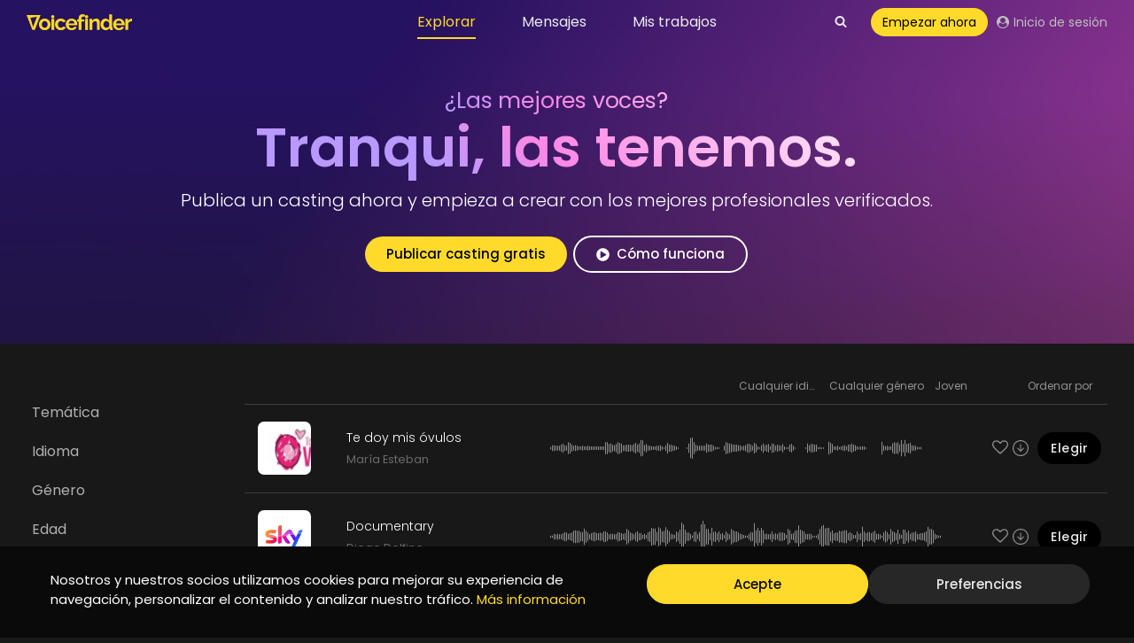

--- FILE ---
content_type: text/html; charset=UTF-8
request_url: https://voicefinder.io/es/browse/?_sft_edad=young
body_size: 61083
content:
<!doctype html>
<html lang="es" dir="ltr" class="no-js" itemtype="https://schema.org/WebPage" itemscope>
<head>
	<meta charset="UTF-8">
	<meta name="viewport" content="width=device-width, initial-scale=1, minimum-scale=1">
	<title>Explore las mejores voces para su proyecto - Voicefinder</title>

<!-- The SEO Framework by Sybre Waaijer -->
<meta name="robots" content="max-snippet:-1,max-image-preview:large,max-video-preview:-1" />
<meta name="description" content="En Voicefinder creadores y empresas conectan con las mejores voces humanas del planeta. Crea un casting gratis y encuentra en minutos tu voz perfecta." />
<meta property="og:image" content="https://voicefinder.io/wp-content/uploads/cropped-voicefindersoprev.jpg" />
<meta property="og:image:width" content="1200" />
<meta property="og:image:height" content="630" />
<meta property="og:image:alt" content="Voicefinder" />
<meta property="og:locale" content="es" />
<meta property="og:type" content="website" />
<meta property="og:title" content="Explore las mejores voces para su proyecto" />
<meta property="og:description" content="En Voicefinder creadores y empresas conectan con las mejores voces humanas del planeta. Crea un casting gratis y encuentra en minutos tu voz perfecta." />
<meta property="og:url" content="https://voicefinder.io/es/browse/" />
<meta property="og:site_name" content="Voicefinder" />
<meta name="twitter:card" content="resumen_imagen_grande" />
<meta name="twitter:title" content="Explore las mejores voces para su proyecto" />
<meta name="twitter:description" content="En Voicefinder creadores y empresas conectan con las mejores voces humanas del planeta. Crea un casting gratis y encuentra en minutos tu voz perfecta." />
<meta name="twitter:image" content="https://voicefinder.io/wp-content/uploads/cropped-voicefindersoprev.jpg" />
<meta name="twitter:image:width" content="1200" />
<meta name="twitter:image:height" content="630" />
<meta name="twitter:image:alt" content="Voicefinder" />
<link rel="canonical" href="https://voicefinder.io/es/browse/" />
<script type="application/ld+json">{"@context":"https:\/\/schema.org","@type":"BreadcrumbList","itemListElement":[{"@type":"ListItem","position":1,"item":{"@id":"https:\/\/voicefinder.io\/","name":"Voicefinder"}},{"@type":"ListItem","position":2,"item":{"@id":"https:\/\/voicefinder.io\/browse\/","name":"Explore las mejores voces para su proyecto"}}]}</script>
<!-- / The SEO Framework by Sybre Waaijer | 1.64ms meta | 0.18ms boot -->

			<script>document.documentElement.classList.remove( 'no-js' );</script>
			<script>
window._wpemojiSettings = {"baseUrl":"https:\/\/s.w.org\/images\/core\/emoji\/14.0.0\/72x72\/","ext":".png","svgUrl":"https:\/\/s.w.org\/images\/core\/emoji\/14.0.0\/svg\/","svgExt":".svg","source":{"concatemoji":"https:\/\/voicefinder.io\/wp-includes\/js\/wp-emoji-release.min.js?ver=6.1.9"}};
/*! This file is auto-generated */
!function(e,a,t){var n,r,o,i=a.createElement("canvas"),p=i.getContext&&i.getContext("2d");function s(e,t){var a=String.fromCharCode,e=(p.clearRect(0,0,i.width,i.height),p.fillText(a.apply(this,e),0,0),i.toDataURL());return p.clearRect(0,0,i.width,i.height),p.fillText(a.apply(this,t),0,0),e===i.toDataURL()}function c(e){var t=a.createElement("script");t.src=e,t.defer=t.type="text/javascript",a.getElementsByTagName("head")[0].appendChild(t)}for(o=Array("flag","emoji"),t.supports={everything:!0,everythingExceptFlag:!0},r=0;r<o.length;r++)t.supports[o[r]]=function(e){if(p&&p.fillText)switch(p.textBaseline="top",p.font="600 32px Arial",e){case"flag":return s([127987,65039,8205,9895,65039],[127987,65039,8203,9895,65039])?!1:!s([55356,56826,55356,56819],[55356,56826,8203,55356,56819])&&!s([55356,57332,56128,56423,56128,56418,56128,56421,56128,56430,56128,56423,56128,56447],[55356,57332,8203,56128,56423,8203,56128,56418,8203,56128,56421,8203,56128,56430,8203,56128,56423,8203,56128,56447]);case"emoji":return!s([129777,127995,8205,129778,127999],[129777,127995,8203,129778,127999])}return!1}(o[r]),t.supports.everything=t.supports.everything&&t.supports[o[r]],"flag"!==o[r]&&(t.supports.everythingExceptFlag=t.supports.everythingExceptFlag&&t.supports[o[r]]);t.supports.everythingExceptFlag=t.supports.everythingExceptFlag&&!t.supports.flag,t.DOMReady=!1,t.readyCallback=function(){t.DOMReady=!0},t.supports.everything||(n=function(){t.readyCallback()},a.addEventListener?(a.addEventListener("DOMContentLoaded",n,!1),e.addEventListener("load",n,!1)):(e.attachEvent("onload",n),a.attachEvent("onreadystatechange",function(){"complete"===a.readyState&&t.readyCallback()})),(e=t.source||{}).concatemoji?c(e.concatemoji):e.wpemoji&&e.twemoji&&(c(e.twemoji),c(e.wpemoji)))}(window,document,window._wpemojiSettings);
</script>
<style>
img.wp-smiley,
img.emoji {
	display: inline !important;
	border: none !important;
	box-shadow: none !important;
	height: 1em !important;
	width: 1em !important;
	margin: 0 0.07em !important;
	vertical-align: -0.1em !important;
	background: none !important;
	padding: 0 !important;
}
</style>
	<link rel='stylesheet' id='dzsap_audioplayer-css' href='https://voicefinder.io/wp-content/plugins/dzs-zoomsounds/audioplayer/audioplayer.css?ver=6.91' media='all' />
<link rel='stylesheet' id='ultibox-css' href='https://voicefinder.io/wp-content/plugins/dzs-zoomsounds/libs/ultibox/ultibox.css?ver=6.1.9' media='all' />
<style id='dzsap-hook-head-styles-inline-css'>
.audioplayer.skin-wave-mode-small .ap-controls .scrubbar .scrub-bg { height: 40px !important; }
.audioplayer.skin-wave-mode-small .ap-controls .scrubbar .scrub-prog { height: 40px !important; }
.vf_demo-page_player .audioplayer.skin-wave-mode-small .ap-controls .scrubbar { top: 10px!important; }
.audioplayer.skin-wave-mode-small .ap-controls .scrubbar { top: 9px!important; }
</style>
<link rel='stylesheet' id='woocommerce_views-block-style-css-css' href='https://voicefinder.io/wp-content/plugins/woocommerce-views/public/css/style.css?ver=3.1.5' media='all' />
<link rel='stylesheet' id='wp-block-library-css' href='https://voicefinder.io/wp-includes/css/dist/block-library/style.min.css?ver=6.1.9' media='all' />
<style id='woocommerce-eu-vat-number-style-inline-css'>
.wc-eu-vat-checkout-uk-notice{padding-top:10px;white-space:normal}.eu-vat-extra-css>input{text-transform:uppercase}

</style>
<link rel='stylesheet' id='mediaelement-css' href='https://voicefinder.io/wp-includes/js/mediaelement/mediaelementplayer-legacy.min.css?ver=4.2.17' media='all' />
<link rel='stylesheet' id='wp-mediaelement-css' href='https://voicefinder.io/wp-includes/js/mediaelement/wp-mediaelement.min.css?ver=6.1.9' media='all' />
<link rel='stylesheet' id='view_editor_gutenberg_frontend_assets-css' href='https://voicefinder.io/wp-content/plugins/wp-views/public/css/views-frontend.css?ver=3.6.7' media='all' />
<style id='view_editor_gutenberg_frontend_assets-inline-css'>
.wpv-sort-list-dropdown.wpv-sort-list-dropdown-style-default > span.wpv-sort-list,.wpv-sort-list-dropdown.wpv-sort-list-dropdown-style-default .wpv-sort-list-item {border-color: #cdcdcd;}.wpv-sort-list-dropdown.wpv-sort-list-dropdown-style-default .wpv-sort-list-item a {color: #444;background-color: #fff;}.wpv-sort-list-dropdown.wpv-sort-list-dropdown-style-default a:hover,.wpv-sort-list-dropdown.wpv-sort-list-dropdown-style-default a:focus {color: #000;background-color: #eee;}.wpv-sort-list-dropdown.wpv-sort-list-dropdown-style-default .wpv-sort-list-item.wpv-sort-list-current a {color: #000;background-color: #eee;}
.wpv-sort-list-dropdown.wpv-sort-list-dropdown-style-default > span.wpv-sort-list,.wpv-sort-list-dropdown.wpv-sort-list-dropdown-style-default .wpv-sort-list-item {border-color: #cdcdcd;}.wpv-sort-list-dropdown.wpv-sort-list-dropdown-style-default .wpv-sort-list-item a {color: #444;background-color: #fff;}.wpv-sort-list-dropdown.wpv-sort-list-dropdown-style-default a:hover,.wpv-sort-list-dropdown.wpv-sort-list-dropdown-style-default a:focus {color: #000;background-color: #eee;}.wpv-sort-list-dropdown.wpv-sort-list-dropdown-style-default .wpv-sort-list-item.wpv-sort-list-current a {color: #000;background-color: #eee;}.wpv-sort-list-dropdown.wpv-sort-list-dropdown-style-grey > span.wpv-sort-list,.wpv-sort-list-dropdown.wpv-sort-list-dropdown-style-grey .wpv-sort-list-item {border-color: #cdcdcd;}.wpv-sort-list-dropdown.wpv-sort-list-dropdown-style-grey .wpv-sort-list-item a {color: #444;background-color: #eeeeee;}.wpv-sort-list-dropdown.wpv-sort-list-dropdown-style-grey a:hover,.wpv-sort-list-dropdown.wpv-sort-list-dropdown-style-grey a:focus {color: #000;background-color: #e5e5e5;}.wpv-sort-list-dropdown.wpv-sort-list-dropdown-style-grey .wpv-sort-list-item.wpv-sort-list-current a {color: #000;background-color: #e5e5e5;}
.wpv-sort-list-dropdown.wpv-sort-list-dropdown-style-default > span.wpv-sort-list,.wpv-sort-list-dropdown.wpv-sort-list-dropdown-style-default .wpv-sort-list-item {border-color: #cdcdcd;}.wpv-sort-list-dropdown.wpv-sort-list-dropdown-style-default .wpv-sort-list-item a {color: #444;background-color: #fff;}.wpv-sort-list-dropdown.wpv-sort-list-dropdown-style-default a:hover,.wpv-sort-list-dropdown.wpv-sort-list-dropdown-style-default a:focus {color: #000;background-color: #eee;}.wpv-sort-list-dropdown.wpv-sort-list-dropdown-style-default .wpv-sort-list-item.wpv-sort-list-current a {color: #000;background-color: #eee;}.wpv-sort-list-dropdown.wpv-sort-list-dropdown-style-grey > span.wpv-sort-list,.wpv-sort-list-dropdown.wpv-sort-list-dropdown-style-grey .wpv-sort-list-item {border-color: #cdcdcd;}.wpv-sort-list-dropdown.wpv-sort-list-dropdown-style-grey .wpv-sort-list-item a {color: #444;background-color: #eeeeee;}.wpv-sort-list-dropdown.wpv-sort-list-dropdown-style-grey a:hover,.wpv-sort-list-dropdown.wpv-sort-list-dropdown-style-grey a:focus {color: #000;background-color: #e5e5e5;}.wpv-sort-list-dropdown.wpv-sort-list-dropdown-style-grey .wpv-sort-list-item.wpv-sort-list-current a {color: #000;background-color: #e5e5e5;}.wpv-sort-list-dropdown.wpv-sort-list-dropdown-style-blue > span.wpv-sort-list,.wpv-sort-list-dropdown.wpv-sort-list-dropdown-style-blue .wpv-sort-list-item {border-color: #0099cc;}.wpv-sort-list-dropdown.wpv-sort-list-dropdown-style-blue .wpv-sort-list-item a {color: #444;background-color: #cbddeb;}.wpv-sort-list-dropdown.wpv-sort-list-dropdown-style-blue a:hover,.wpv-sort-list-dropdown.wpv-sort-list-dropdown-style-blue a:focus {color: #000;background-color: #95bedd;}.wpv-sort-list-dropdown.wpv-sort-list-dropdown-style-blue .wpv-sort-list-item.wpv-sort-list-current a {color: #000;background-color: #95bedd;}
</style>
<link rel='stylesheet' id='classic-theme-styles-css' href='https://voicefinder.io/wp-includes/css/classic-themes.min.css?ver=1' media='all' />
<style id='global-styles-inline-css'>
body{--wp--preset--color--black: #000000;--wp--preset--color--cyan-bluish-gray: #abb8c3;--wp--preset--color--white: #ffffff;--wp--preset--color--pale-pink: #f78da7;--wp--preset--color--vivid-red: #cf2e2e;--wp--preset--color--luminous-vivid-orange: #ff6900;--wp--preset--color--luminous-vivid-amber: #fcb900;--wp--preset--color--light-green-cyan: #7bdcb5;--wp--preset--color--vivid-green-cyan: #00d084;--wp--preset--color--pale-cyan-blue: #8ed1fc;--wp--preset--color--vivid-cyan-blue: #0693e3;--wp--preset--color--vivid-purple: #9b51e0;--wp--preset--color--theme-palette-1: #ffda2a;--wp--preset--color--theme-palette-2: #f0f0f0;--wp--preset--color--theme-palette-3: #ececec;--wp--preset--color--theme-palette-4: #808080;--wp--preset--color--theme-palette-5: #b8b8b8;--wp--preset--color--theme-palette-6: #c4c4c4;--wp--preset--color--theme-palette-7: #EDF2F7;--wp--preset--color--theme-palette-8: #F7FAFC;--wp--preset--color--theme-palette-9: #ffffff;--wp--preset--gradient--vivid-cyan-blue-to-vivid-purple: linear-gradient(135deg,rgba(6,147,227,1) 0%,rgb(155,81,224) 100%);--wp--preset--gradient--light-green-cyan-to-vivid-green-cyan: linear-gradient(135deg,rgb(122,220,180) 0%,rgb(0,208,130) 100%);--wp--preset--gradient--luminous-vivid-amber-to-luminous-vivid-orange: linear-gradient(135deg,rgba(252,185,0,1) 0%,rgba(255,105,0,1) 100%);--wp--preset--gradient--luminous-vivid-orange-to-vivid-red: linear-gradient(135deg,rgba(255,105,0,1) 0%,rgb(207,46,46) 100%);--wp--preset--gradient--very-light-gray-to-cyan-bluish-gray: linear-gradient(135deg,rgb(238,238,238) 0%,rgb(169,184,195) 100%);--wp--preset--gradient--cool-to-warm-spectrum: linear-gradient(135deg,rgb(74,234,220) 0%,rgb(151,120,209) 20%,rgb(207,42,186) 40%,rgb(238,44,130) 60%,rgb(251,105,98) 80%,rgb(254,248,76) 100%);--wp--preset--gradient--blush-light-purple: linear-gradient(135deg,rgb(255,206,236) 0%,rgb(152,150,240) 100%);--wp--preset--gradient--blush-bordeaux: linear-gradient(135deg,rgb(254,205,165) 0%,rgb(254,45,45) 50%,rgb(107,0,62) 100%);--wp--preset--gradient--luminous-dusk: linear-gradient(135deg,rgb(255,203,112) 0%,rgb(199,81,192) 50%,rgb(65,88,208) 100%);--wp--preset--gradient--pale-ocean: linear-gradient(135deg,rgb(255,245,203) 0%,rgb(182,227,212) 50%,rgb(51,167,181) 100%);--wp--preset--gradient--electric-grass: linear-gradient(135deg,rgb(202,248,128) 0%,rgb(113,206,126) 100%);--wp--preset--gradient--midnight: linear-gradient(135deg,rgb(2,3,129) 0%,rgb(40,116,252) 100%);--wp--preset--duotone--dark-grayscale: url('#wp-duotone-dark-grayscale');--wp--preset--duotone--grayscale: url('#wp-duotone-grayscale');--wp--preset--duotone--purple-yellow: url('#wp-duotone-purple-yellow');--wp--preset--duotone--blue-red: url('#wp-duotone-blue-red');--wp--preset--duotone--midnight: url('#wp-duotone-midnight');--wp--preset--duotone--magenta-yellow: url('#wp-duotone-magenta-yellow');--wp--preset--duotone--purple-green: url('#wp-duotone-purple-green');--wp--preset--duotone--blue-orange: url('#wp-duotone-blue-orange');--wp--preset--font-size--small: 14px;--wp--preset--font-size--medium: 24px;--wp--preset--font-size--large: 32px;--wp--preset--font-size--x-large: 42px;--wp--preset--font-size--larger: 40px;--wp--preset--spacing--20: 0.44rem;--wp--preset--spacing--30: 0.67rem;--wp--preset--spacing--40: 1rem;--wp--preset--spacing--50: 1.5rem;--wp--preset--spacing--60: 2.25rem;--wp--preset--spacing--70: 3.38rem;--wp--preset--spacing--80: 5.06rem;}:where(.is-layout-flex){gap: 0.5em;}body .is-layout-flow > .alignleft{float: left;margin-inline-start: 0;margin-inline-end: 2em;}body .is-layout-flow > .alignright{float: right;margin-inline-start: 2em;margin-inline-end: 0;}body .is-layout-flow > .aligncenter{margin-left: auto !important;margin-right: auto !important;}body .is-layout-constrained > .alignleft{float: left;margin-inline-start: 0;margin-inline-end: 2em;}body .is-layout-constrained > .alignright{float: right;margin-inline-start: 2em;margin-inline-end: 0;}body .is-layout-constrained > .aligncenter{margin-left: auto !important;margin-right: auto !important;}body .is-layout-constrained > :where(:not(.alignleft):not(.alignright):not(.alignfull)){max-width: var(--wp--style--global--content-size);margin-left: auto !important;margin-right: auto !important;}body .is-layout-constrained > .alignwide{max-width: var(--wp--style--global--wide-size);}body .is-layout-flex{display: flex;}body .is-layout-flex{flex-wrap: wrap;align-items: center;}body .is-layout-flex > *{margin: 0;}:where(.wp-block-columns.is-layout-flex){gap: 2em;}.has-black-color{color: var(--wp--preset--color--black) !important;}.has-cyan-bluish-gray-color{color: var(--wp--preset--color--cyan-bluish-gray) !important;}.has-white-color{color: var(--wp--preset--color--white) !important;}.has-pale-pink-color{color: var(--wp--preset--color--pale-pink) !important;}.has-vivid-red-color{color: var(--wp--preset--color--vivid-red) !important;}.has-luminous-vivid-orange-color{color: var(--wp--preset--color--luminous-vivid-orange) !important;}.has-luminous-vivid-amber-color{color: var(--wp--preset--color--luminous-vivid-amber) !important;}.has-light-green-cyan-color{color: var(--wp--preset--color--light-green-cyan) !important;}.has-vivid-green-cyan-color{color: var(--wp--preset--color--vivid-green-cyan) !important;}.has-pale-cyan-blue-color{color: var(--wp--preset--color--pale-cyan-blue) !important;}.has-vivid-cyan-blue-color{color: var(--wp--preset--color--vivid-cyan-blue) !important;}.has-vivid-purple-color{color: var(--wp--preset--color--vivid-purple) !important;}.has-black-background-color{background-color: var(--wp--preset--color--black) !important;}.has-cyan-bluish-gray-background-color{background-color: var(--wp--preset--color--cyan-bluish-gray) !important;}.has-white-background-color{background-color: var(--wp--preset--color--white) !important;}.has-pale-pink-background-color{background-color: var(--wp--preset--color--pale-pink) !important;}.has-vivid-red-background-color{background-color: var(--wp--preset--color--vivid-red) !important;}.has-luminous-vivid-orange-background-color{background-color: var(--wp--preset--color--luminous-vivid-orange) !important;}.has-luminous-vivid-amber-background-color{background-color: var(--wp--preset--color--luminous-vivid-amber) !important;}.has-light-green-cyan-background-color{background-color: var(--wp--preset--color--light-green-cyan) !important;}.has-vivid-green-cyan-background-color{background-color: var(--wp--preset--color--vivid-green-cyan) !important;}.has-pale-cyan-blue-background-color{background-color: var(--wp--preset--color--pale-cyan-blue) !important;}.has-vivid-cyan-blue-background-color{background-color: var(--wp--preset--color--vivid-cyan-blue) !important;}.has-vivid-purple-background-color{background-color: var(--wp--preset--color--vivid-purple) !important;}.has-black-border-color{border-color: var(--wp--preset--color--black) !important;}.has-cyan-bluish-gray-border-color{border-color: var(--wp--preset--color--cyan-bluish-gray) !important;}.has-white-border-color{border-color: var(--wp--preset--color--white) !important;}.has-pale-pink-border-color{border-color: var(--wp--preset--color--pale-pink) !important;}.has-vivid-red-border-color{border-color: var(--wp--preset--color--vivid-red) !important;}.has-luminous-vivid-orange-border-color{border-color: var(--wp--preset--color--luminous-vivid-orange) !important;}.has-luminous-vivid-amber-border-color{border-color: var(--wp--preset--color--luminous-vivid-amber) !important;}.has-light-green-cyan-border-color{border-color: var(--wp--preset--color--light-green-cyan) !important;}.has-vivid-green-cyan-border-color{border-color: var(--wp--preset--color--vivid-green-cyan) !important;}.has-pale-cyan-blue-border-color{border-color: var(--wp--preset--color--pale-cyan-blue) !important;}.has-vivid-cyan-blue-border-color{border-color: var(--wp--preset--color--vivid-cyan-blue) !important;}.has-vivid-purple-border-color{border-color: var(--wp--preset--color--vivid-purple) !important;}.has-vivid-cyan-blue-to-vivid-purple-gradient-background{background: var(--wp--preset--gradient--vivid-cyan-blue-to-vivid-purple) !important;}.has-light-green-cyan-to-vivid-green-cyan-gradient-background{background: var(--wp--preset--gradient--light-green-cyan-to-vivid-green-cyan) !important;}.has-luminous-vivid-amber-to-luminous-vivid-orange-gradient-background{background: var(--wp--preset--gradient--luminous-vivid-amber-to-luminous-vivid-orange) !important;}.has-luminous-vivid-orange-to-vivid-red-gradient-background{background: var(--wp--preset--gradient--luminous-vivid-orange-to-vivid-red) !important;}.has-very-light-gray-to-cyan-bluish-gray-gradient-background{background: var(--wp--preset--gradient--very-light-gray-to-cyan-bluish-gray) !important;}.has-cool-to-warm-spectrum-gradient-background{background: var(--wp--preset--gradient--cool-to-warm-spectrum) !important;}.has-blush-light-purple-gradient-background{background: var(--wp--preset--gradient--blush-light-purple) !important;}.has-blush-bordeaux-gradient-background{background: var(--wp--preset--gradient--blush-bordeaux) !important;}.has-luminous-dusk-gradient-background{background: var(--wp--preset--gradient--luminous-dusk) !important;}.has-pale-ocean-gradient-background{background: var(--wp--preset--gradient--pale-ocean) !important;}.has-electric-grass-gradient-background{background: var(--wp--preset--gradient--electric-grass) !important;}.has-midnight-gradient-background{background: var(--wp--preset--gradient--midnight) !important;}.has-small-font-size{font-size: var(--wp--preset--font-size--small) !important;}.has-medium-font-size{font-size: var(--wp--preset--font-size--medium) !important;}.has-large-font-size{font-size: var(--wp--preset--font-size--large) !important;}.has-x-large-font-size{font-size: var(--wp--preset--font-size--x-large) !important;}
.wp-block-navigation a:where(:not(.wp-element-button)){color: inherit;}
:where(.wp-block-columns.is-layout-flex){gap: 2em;}
.wp-block-pullquote{font-size: 1.5em;line-height: 1.6;}
</style>
<link rel='stylesheet' id='woocommerce_views_onsale_badge-css' href='https://voicefinder.io/wp-content/plugins/woocommerce-views/library/toolset/woocommerce-views/res/css/wcviews-onsalebadge.css?ver=3.1.5' media='all' />
<link rel='stylesheet' id='cmplz-general-css' href='https://voicefinder.io/wp-content/plugins/complianz-gdpr/assets/css/cookieblocker.min.css?ver=6.1.5' media='all' />
<link rel='stylesheet' id='search-filter-plugin-styles-css' href='https://voicefinder.io/wp-content/plugins/search-filter-pro/public/assets/css/search-filter.min.css?ver=2.5.12' media='all' />
<link rel='stylesheet' id='weglot-css-css' href='https://voicefinder.io/wp-content/plugins/weglot/dist/css/front-css.css?ver=3.6.1' media='' />
<style id='weglot-css-inline-css'>
aside.country-selector.weglot-inline.weglot-default.weglot-invert {
    display: none;
}
#vflanguageswitcher .country-selector {
    text-align: center;
    display: block;
	z-index: 1;
}
#vflanguageselectormobile .country-selector {
    text-align: left;
    display: block;
}
</style>
<link rel='stylesheet' id='new-flag-css-css' href='https://voicefinder.io/wp-content/plugins/weglot/app/styles/new-flags.css?ver=3.6.1' media='all' />
<link rel='stylesheet' id='kadence-global-css' href='https://voicefinder.io/wp-content/themes/kadence/assets/css/global.min.css?ver=1.1.25' media='all' />
<style id='kadence-global-inline-css'>
/* Kadence Base CSS */
:root{--global-palette1:#ffda2a;--global-palette2:#f0f0f0;--global-palette3:#ececec;--global-palette4:#808080;--global-palette5:#b8b8b8;--global-palette6:#c4c4c4;--global-palette7:#EDF2F7;--global-palette8:#F7FAFC;--global-palette9:#ffffff;--global-palette9rgb:255, 255, 255;--global-palette-highlight:#6c6c6c;--global-palette-highlight-alt:#b6b6b6;--global-palette-highlight-alt2:var(--global-palette9);--global-palette-btn-bg:var(--global-palette1);--global-palette-btn-bg-hover:var(--global-palette1);--global-palette-btn:#000000;--global-palette-btn-hover:#000000;--global-body-font-family:Poppins, sans-serif;--global-heading-font-family:inherit;--global-primary-nav-font-family:Poppins, sans-serif;--global-fallback-font:sans-serif;--global-display-fallback-font:sans-serif;--global-content-width:1290px;--global-content-narrow-width:842px;--global-content-edge-padding:1.5rem;--global-calc-content-width:calc(1290px - var(--global-content-edge-padding) - var(--global-content-edge-padding) );}.wp-site-blocks{--global-vw:calc( 100vw - ( 0.5 * var(--scrollbar-offset)));}:root .has-theme-palette-1-background-color{background-color:var(--global-palette1);}:root .has-theme-palette-1-color{color:var(--global-palette1);}:root .has-theme-palette-2-background-color{background-color:var(--global-palette2);}:root .has-theme-palette-2-color{color:var(--global-palette2);}:root .has-theme-palette-3-background-color{background-color:var(--global-palette3);}:root .has-theme-palette-3-color{color:var(--global-palette3);}:root .has-theme-palette-4-background-color{background-color:var(--global-palette4);}:root .has-theme-palette-4-color{color:var(--global-palette4);}:root .has-theme-palette-5-background-color{background-color:var(--global-palette5);}:root .has-theme-palette-5-color{color:var(--global-palette5);}:root .has-theme-palette-6-background-color{background-color:var(--global-palette6);}:root .has-theme-palette-6-color{color:var(--global-palette6);}:root .has-theme-palette-7-background-color{background-color:var(--global-palette7);}:root .has-theme-palette-7-color{color:var(--global-palette7);}:root .has-theme-palette-8-background-color{background-color:var(--global-palette8);}:root .has-theme-palette-8-color{color:var(--global-palette8);}:root .has-theme-palette-9-background-color{background-color:var(--global-palette9);}:root .has-theme-palette-9-color{color:var(--global-palette9);}:root .has-theme-palette1-background-color{background-color:var(--global-palette1);}:root .has-theme-palette1-color{color:var(--global-palette1);}:root .has-theme-palette2-background-color{background-color:var(--global-palette2);}:root .has-theme-palette2-color{color:var(--global-palette2);}:root .has-theme-palette3-background-color{background-color:var(--global-palette3);}:root .has-theme-palette3-color{color:var(--global-palette3);}:root .has-theme-palette4-background-color{background-color:var(--global-palette4);}:root .has-theme-palette4-color{color:var(--global-palette4);}:root .has-theme-palette5-background-color{background-color:var(--global-palette5);}:root .has-theme-palette5-color{color:var(--global-palette5);}:root .has-theme-palette6-background-color{background-color:var(--global-palette6);}:root .has-theme-palette6-color{color:var(--global-palette6);}:root .has-theme-palette7-background-color{background-color:var(--global-palette7);}:root .has-theme-palette7-color{color:var(--global-palette7);}:root .has-theme-palette8-background-color{background-color:var(--global-palette8);}:root .has-theme-palette8-color{color:var(--global-palette8);}:root .has-theme-palette9-background-color{background-color:var(--global-palette9);}:root .has-theme-palette9-color{color:var(--global-palette9);}body{background:#181818;}body, input, select, optgroup, textarea{font-style:normal;font-weight:normal;font-size:14px;line-height:1.6;font-family:var(--global-body-font-family);color:var(--global-palette4);}.content-bg, body.content-style-unboxed .site{background:#181818;}h1,h2,h3,h4,h5,h6{font-family:var(--global-heading-font-family);}h1{font-weight:700;font-size:32px;line-height:1.5;color:var(--global-palette3);}h2{font-weight:700;font-size:28px;line-height:1.5;color:var(--global-palette3);}h3{font-weight:700;font-size:24px;line-height:1.5;color:var(--global-palette3);}h4{font-weight:700;font-size:22px;line-height:1.5;color:var(--global-palette4);}h5{font-weight:700;font-size:20px;line-height:1.5;color:var(--global-palette4);}h6{font-weight:700;font-size:18px;line-height:1.5;color:var(--global-palette5);}.entry-hero .kadence-breadcrumbs{max-width:1290px;}.site-container, .site-header-row-layout-contained, .site-footer-row-layout-contained, .entry-hero-layout-contained, .comments-area, .alignfull > .wp-block-cover__inner-container, .alignwide > .wp-block-cover__inner-container{max-width:var(--global-content-width);}.content-width-narrow .content-container.site-container, .content-width-narrow .hero-container.site-container{max-width:var(--global-content-narrow-width);}@media all and (min-width: 1520px){.wp-site-blocks .content-container  .alignwide{margin-left:-115px;margin-right:-115px;width:unset;max-width:unset;}}@media all and (min-width: 1102px){.content-width-narrow .wp-site-blocks .content-container .alignwide{margin-left:-130px;margin-right:-130px;width:unset;max-width:unset;}}.content-style-boxed .wp-site-blocks .entry-content .alignwide{margin-left:-2rem;margin-right:-2rem;}@media all and (max-width: 1024px){.content-style-boxed .wp-site-blocks .entry-content .alignwide{margin-left:-2rem;margin-right:-2rem;}}@media all and (max-width: 767px){.content-style-boxed .wp-site-blocks .entry-content .alignwide{margin-left:-1.5rem;margin-right:-1.5rem;}}.content-area{margin-top:5rem;margin-bottom:5rem;}@media all and (max-width: 1024px){.content-area{margin-top:3rem;margin-bottom:3rem;}}@media all and (max-width: 767px){.content-area{margin-top:2rem;margin-bottom:2rem;}}.entry-content-wrap{padding:2rem;}@media all and (max-width: 1024px){.entry-content-wrap{padding:2rem;}}@media all and (max-width: 767px){.entry-content-wrap{padding:1.5rem;}}.entry.single-entry{box-shadow:0px 15px 15px -10px rgba(0,0,0,0.05);}.entry.loop-entry{box-shadow:0px 15px 15px -10px rgba(0,0,0,0.05);}.loop-entry .entry-content-wrap{padding:2rem;}@media all and (max-width: 1024px){.loop-entry .entry-content-wrap{padding:2rem;}}@media all and (max-width: 767px){.loop-entry .entry-content-wrap{padding:1.5rem;}}.primary-sidebar.widget-area .widget{margin-bottom:1.5em;color:var(--global-palette4);}.primary-sidebar.widget-area .widget-title{font-weight:700;font-size:20px;line-height:1.5;color:var(--global-palette3);}button, .button, .wp-block-button__link, input[type="button"], input[type="reset"], input[type="submit"], .fl-button, .elementor-button-wrapper .elementor-button{border-radius:100px;box-shadow:0px 0px 0px -7px rgba(0,0,0,0);}button:hover, button:focus, button:active, .button:hover, .button:focus, .button:active, .wp-block-button__link:hover, .wp-block-button__link:focus, .wp-block-button__link:active, input[type="button"]:hover, input[type="button"]:focus, input[type="button"]:active, input[type="reset"]:hover, input[type="reset"]:focus, input[type="reset"]:active, input[type="submit"]:hover, input[type="submit"]:focus, input[type="submit"]:active, .elementor-button-wrapper .elementor-button:hover, .elementor-button-wrapper .elementor-button:focus, .elementor-button-wrapper .elementor-button:active{box-shadow:0px 15px 25px -7px rgba(0,0,0,0.1);}@media all and (min-width: 1025px){.transparent-header .entry-hero .entry-hero-container-inner{padding-top:0px;}}@media all and (max-width: 1024px){.mobile-transparent-header .entry-hero .entry-hero-container-inner{padding-top:0px;}}@media all and (max-width: 767px){.mobile-transparent-header .entry-hero .entry-hero-container-inner{padding-top:0px;}}.site-middle-footer-wrap .site-footer-row-container-inner{background:#1d1d1d;}.site-middle-footer-inner-wrap{min-height:0px;padding-top:10px;padding-bottom:0px;grid-column-gap:30px;grid-row-gap:30px;}.site-middle-footer-inner-wrap .widget{margin-bottom:30px;}.site-middle-footer-inner-wrap .site-footer-section:not(:last-child):after{right:calc(-30px / 2);}.site-top-footer-wrap .site-footer-row-container-inner{background:#1d1d1d;}.site-top-footer-inner-wrap{min-height:0px;padding-top:31px;padding-bottom:0px;grid-column-gap:30px;grid-row-gap:30px;}.site-top-footer-inner-wrap .widget{margin-bottom:30px;}.site-top-footer-inner-wrap .site-footer-section:not(:last-child):after{right:calc(-30px / 2);}.site-bottom-footer-wrap .site-footer-row-container-inner{background:#1d1d1d;}.site-bottom-footer-inner-wrap{min-height:0px;padding-top:0px;padding-bottom:30px;grid-column-gap:30px;}.site-bottom-footer-inner-wrap .site-footer-section:not(:last-child):after{right:calc(-30px / 2);}.footer-social-wrap{margin:0.6em 0.6em 0.6em 0.6em;}.footer-social-wrap .footer-social-inner-wrap{font-size:1.24em;gap:0.3em;}.site-footer .site-footer-wrap .site-footer-section .footer-social-wrap .social-button{color:#767676;background:#181818;border:2px none transparent;border-radius:100px;}.site-footer .site-footer-wrap .site-footer-section .footer-social-wrap .footer-social-inner-wrap .social-button:hover{color:#767676;background:#000000;}#colophon .footer-html{font-style:normal;font-weight:normal;font-size:10px;line-height:11px;font-family:Poppins, sans-serif;color:#484848;}#colophon .footer-navigation .footer-menu-container > ul > li > a{padding-left:calc(1.2em / 2);padding-right:calc(1.2em / 2);color:var(--global-palette5);}#colophon .footer-navigation .footer-menu-container > ul li a:hover{color:var(--global-palette-highlight);}#colophon .footer-navigation .footer-menu-container > ul li.current-menu-item > a{color:var(--global-palette3);}.entry-hero.page-hero-section .entry-header{min-height:200px;}.entry-hero.product-hero-section .entry-header{min-height:200px;}.product-title .single-category{font-weight:700;font-size:32px;line-height:1.5;color:var(--global-palette3);}.wp-site-blocks .product-hero-section .extra-title{font-weight:700;font-size:32px;line-height:1.5;}.woocommerce ul.products.woo-archive-btn-button .product-action-wrap .button, .wc-block-grid__product.woo-archive-btn-button .product-details .wc-block-grid__product-add-to-cart .wp-block-button__link{border:2px none transparent;box-shadow:0px 0px 0px 0px rgba(0,0,0,0.0);}.woocommerce ul.products.woo-archive-btn-button .product-action-wrap .button:hover, .wc-block-grid__product.woo-archive-btn-button .product-details .wc-block-grid__product-add-to-cart .wp-block-button__link:hover{box-shadow:0px 0px 0px 0px rgba(0,0,0,0);}
/* Kadence Header CSS */
@media all and (max-width: 1024px){.mobile-transparent-header #masthead{position:absolute;left:0px;right:0px;z-index:100;}.mobile-transparent-header #masthead, .mobile-transparent-header .site-top-header-wrap .site-header-row-container-inner, .mobile-transparent-header .site-main-header-wrap .site-header-row-container-inner, .mobile-transparent-header .site-bottom-header-wrap .site-header-row-container-inner{background:transparent;}.site-header-row-tablet-layout-fullwidth, .site-header-row-tablet-layout-standard{padding:0px;}}@media all and (min-width: 1025px){.transparent-header #masthead{position:absolute;left:0px;right:0px;z-index:100;}.transparent-header #masthead, .transparent-header .site-top-header-wrap .site-header-row-container-inner, .transparent-header .site-main-header-wrap .site-header-row-container-inner, .transparent-header .site-bottom-header-wrap .site-header-row-container-inner{background:transparent;}}.site-branding a.brand img{max-width:119px;}.site-branding a.brand img.svg-logo-image{width:119px;}@media all and (max-width: 767px){.site-branding a.brand img{max-width:108px;}.site-branding a.brand img.svg-logo-image{width:108px;}}.site-branding{padding:0px 0px 0px 0px;}@media all and (max-width: 767px){.site-branding{padding:0px 0px 0px 0px;}}#masthead, #masthead .kadence-sticky-header.item-is-fixed:not(.item-at-start):not(.site-header-row-container), #masthead .kadence-sticky-header.item-is-fixed:not(.item-at-start) > .site-header-row-container-inner{background:#333333;}.site-main-header-inner-wrap{min-height:0px;}.site-main-header-wrap .site-header-row-container-inner>.site-container{padding:5px 30px 5px 30px;}.site-top-header-inner-wrap{min-height:0px;}.site-bottom-header-wrap .site-header-row-container-inner{border-top:0px none transparent;border-bottom:0px none transparent;}.site-bottom-header-inner-wrap{min-height:0px;}.site-bottom-header-wrap .site-header-row-container-inner>.site-container{padding:0px 0px 0px 0px;}#masthead .kadence-sticky-header.item-is-fixed:not(.item-at-start):not(.site-header-row-container):not(.item-hidden-above), #masthead .kadence-sticky-header.item-is-fixed:not(.item-at-start):not(.item-hidden-above) > .site-header-row-container-inner{background:#333333;}.header-navigation[class*="header-navigation-style-underline"] .header-menu-container.primary-menu-container>ul>li>a:after{width:calc( 100% - 3.26em);}.main-navigation .primary-menu-container > ul > li.menu-item > a{padding-left:calc(3.26em / 2);padding-right:calc(3.26em / 2);color:#ebebeb;}.main-navigation .primary-menu-container > ul > li.menu-item > .dropdown-nav-special-toggle{right:calc(3.26em / 2);}.main-navigation .primary-menu-container > ul li.menu-item > a{font-style:normal;font-weight:normal;font-size:16px;line-height:20px;font-family:var(--global-primary-nav-font-family);}.main-navigation .primary-menu-container > ul > li.menu-item > a:hover{color:#b6b6b6;}.main-navigation .primary-menu-container > ul > li.menu-item.current-menu-item > a, .main-navigation .primary-menu-container > ul > li.menu-item.current-menu-ancestor > a{color:var(--global-palette1);}.header-navigation[class*="header-navigation-style-underline"] .header-menu-container.secondary-menu-container>ul>li>a:after{width:calc( 100% - 3.26em);}.secondary-navigation .secondary-menu-container > ul > li.menu-item > a{padding-left:calc(3.26em / 2);padding-right:calc(3.26em / 2);color:#ebebeb;}.secondary-navigation .primary-menu-container > ul > li.menu-item > .dropdown-nav-special-toggle{right:calc(3.26em / 2);}.secondary-navigation .secondary-menu-container > ul li.menu-item > a{font-style:normal;font-weight:normal;font-size:16px;line-height:20px;font-family:Poppins, sans-serif;}.secondary-navigation .secondary-menu-container > ul > li.menu-item > a:hover{color:#b6b6b6;}.secondary-navigation .secondary-menu-container > ul > li.menu-item.current-menu-item > a{color:var(--global-palette1);}.header-navigation .header-menu-container ul ul.sub-menu, .header-navigation .header-menu-container ul ul.submenu{background:var(--global-palette3);box-shadow:0px 2px 13px 0px rgba(0,0,0,0.1);}.header-navigation .header-menu-container ul ul li.menu-item, .header-menu-container ul.menu > li.kadence-menu-mega-enabled > ul > li.menu-item > a{border-bottom:1px solid rgba(255,255,255,0.1);}.header-navigation .header-menu-container ul ul li.menu-item > a{width:200px;padding-top:1em;padding-bottom:1em;color:var(--global-palette8);font-size:12px;}.header-navigation .header-menu-container ul ul li.menu-item > a:hover{color:var(--global-palette9);background:var(--global-palette4);}.header-navigation .header-menu-container ul ul li.menu-item.current-menu-item > a{color:var(--global-palette9);background:var(--global-palette4);}.mobile-toggle-open-container .menu-toggle-open{color:#dadada;padding:0.4em 0em 0.4em 0.6em;font-size:14px;}.mobile-toggle-open-container .menu-toggle-open.menu-toggle-style-bordered{border:1px solid currentColor;}.mobile-toggle-open-container .menu-toggle-open .menu-toggle-icon{font-size:20px;}.mobile-toggle-open-container .menu-toggle-open:hover, .mobile-toggle-open-container .menu-toggle-open:focus{color:#ffffff;}.mobile-navigation ul li{font-size:14px;}.mobile-navigation ul li a{padding-top:1em;padding-bottom:1em;}.mobile-navigation ul li > a, .mobile-navigation ul li.menu-item-has-children > .drawer-nav-drop-wrap{color:var(--global-palette8);}.mobile-navigation ul li.current-menu-item > a, .mobile-navigation ul li.current-menu-item.menu-item-has-children > .drawer-nav-drop-wrap{color:var(--global-palette-highlight);}.mobile-navigation ul li.menu-item-has-children .drawer-nav-drop-wrap, .mobile-navigation ul li:not(.menu-item-has-children) a{border-bottom:1px solid rgba(255,255,255,0.1);}.mobile-navigation:not(.drawer-navigation-parent-toggle-true) ul li.menu-item-has-children .drawer-nav-drop-wrap button{border-left:1px solid rgba(255,255,255,0.1);}#mobile-drawer .drawer-header .drawer-toggle{padding:0.6em 0.15em 0.6em 0.15em;font-size:24px;}#main-header .header-button{margin:0px 0px 0px 0px;border-radius:100px 100px 100px 100px;color:#000000;background:var(--global-palette1);border:2px none transparent;box-shadow:0px 0px 0px -7px rgba(0,0,0,0);}#main-header .header-button.button-size-custom{padding:5px 13px 5px 13px;}#main-header .header-button:hover{box-shadow:0px 15px 25px -7px rgba(0,0,0,0.1);}.header-social-wrap .header-social-inner-wrap{font-size:1em;gap:0.3em;}.header-social-wrap .header-social-inner-wrap .social-button{border:2px none transparent;border-radius:3px;}.header-mobile-social-wrap .header-mobile-social-inner-wrap{font-size:1em;gap:0.3em;}.header-mobile-social-wrap .header-mobile-social-inner-wrap .social-button{border:2px none transparent;border-radius:3px;}.search-toggle-open-container .search-toggle-open{color:#e7e7e7;}.search-toggle-open-container .search-toggle-open.search-toggle-style-bordered{border:1px solid currentColor;}.search-toggle-open-container .search-toggle-open .search-toggle-icon{font-size:1em;}.search-toggle-open-container .search-toggle-open:hover, .search-toggle-open-container .search-toggle-open:focus{color:#d8d8d8;}#search-drawer .drawer-inner{background:rgba(9, 12, 16, 0.97);}.mobile-header-button-wrap .mobile-header-button-inner-wrap .mobile-header-button{border-radius:100px 100px 100px 100px;color:#000000;background:var(--global-palette1);border:2px none transparent;box-shadow:0px 0px 0px -7px rgba(0,0,0,0);}.mobile-header-button-wrap .mobile-header-button-inner-wrap .mobile-header-button:hover{color:#3d3d3d;background:var(--global-palette1);box-shadow:0px 15px 25px -7px rgba(0,0,0,0.1);}
/* Kadence Pro Header CSS */
.header-navigation-dropdown-direction-left ul ul.submenu, .header-navigation-dropdown-direction-left ul ul.sub-menu{right:0px;left:auto;}.rtl .header-navigation-dropdown-direction-right ul ul.submenu, .rtl .header-navigation-dropdown-direction-right ul ul.sub-menu{left:0px;right:auto;}.header-account-button .nav-drop-title-wrap > .kadence-svg-iconset, .header-account-button > .kadence-svg-iconset{font-size:14px;}.site-header-item .header-account-button .nav-drop-title-wrap, .site-header-item .header-account-wrap > .header-account-button{display:flex;align-items:center;}.header-account-style-icon_label .header-account-label{padding-left:5px;}.header-account-style-label_icon .header-account-label{padding-right:5px;}.site-header-item .header-account-wrap .header-account-button{text-decoration:none;box-shadow:none;color:#bdbdbd;background:rgba(70,70,70,0);padding:0em 0em 0em 0em;}.site-header-item .header-account-wrap .header-account-button:hover{color:#bdbdbd;background:rgba(70,70,70,0);}.header-account-wrap .header-account-button .header-account-label{font-style:normal;font-weight:normal;font-size:14px;font-family:Poppins, sans-serif;}.header-account-wrap{margin:0px 0px 0px 0px;}.header-mobile-account-wrap .header-account-button .nav-drop-title-wrap > .kadence-svg-iconset, .header-mobile-account-wrap .header-account-button > .kadence-svg-iconset{font-size:1.2em;}.header-mobile-account-wrap .header-account-button .nav-drop-title-wrap, .header-mobile-account-wrap > .header-account-button{display:flex;align-items:center;}.header-mobile-account-wrap.header-account-style-icon_label .header-account-label{padding-left:5px;}.header-mobile-account-wrap.header-account-style-label_icon .header-account-label{padding-right:5px;}.header-mobile-account-wrap .header-account-button{text-decoration:none;box-shadow:none;color:inherit;background:transparent;padding:0.6em 0em 0.6em 0em;}#login-drawer .drawer-inner .drawer-content{display:flex;justify-content:center;align-items:center;position:absolute;top:0px;bottom:0px;left:0px;right:0px;padding:0px;}#loginform p label{display:block;}#login-drawer #loginform{width:100%;}#login-drawer #loginform input{width:100%;}#login-drawer #loginform input[type="checkbox"]{width:auto;}#login-drawer .drawer-inner .drawer-header{position:relative;z-index:100;}#login-drawer .drawer-content_inner.widget_login_form_inner{padding:2em;width:100%;max-width:350px;border-radius:.25rem;background:var(--global-palette9);color:var(--global-palette4);}#login-drawer .lost_password a{color:var(--global-palette6);}#login-drawer .lost_password, #login-drawer .register-field{text-align:center;}#login-drawer .widget_login_form_inner p{margin-top:1.2em;margin-bottom:0em;}#login-drawer .widget_login_form_inner p:first-child{margin-top:0em;}#login-drawer .widget_login_form_inner label{margin-bottom:0.5em;}#login-drawer hr.register-divider{margin:1.2em 0;border-width:1px;}#login-drawer .register-field{font-size:90%;}.tertiary-navigation .tertiary-menu-container > ul > li > a{padding-left:calc(1.2em / 2);padding-right:calc(1.2em / 2);padding-top:0.6em;padding-bottom:0.6em;color:var(--global-palette5);}.tertiary-navigation .tertiary-menu-container > ul > li > a:hover{color:var(--global-palette-highlight);}.tertiary-navigation .tertiary-menu-container > ul > li.current-menu-item > a{color:var(--global-palette3);}.quaternary-navigation .quaternary-menu-container > ul > li > a{padding-left:calc(1.2em / 2);padding-right:calc(1.2em / 2);padding-top:0.6em;padding-bottom:0.6em;color:var(--global-palette5);}.quaternary-navigation .quaternary-menu-container > ul > li > a:hover{color:var(--global-palette-highlight);}.quaternary-navigation .quaternary-menu-container > ul > li.current-menu-item > a{color:var(--global-palette3);}#main-header .header-divider{border-right:1px solid var(--global-palette6);height:50%;}#main-header .header-divider2{border-right:1px solid var(--global-palette6);height:50%;}#main-header .header-divider3{border-right:1px solid var(--global-palette6);height:50%;}#mobile-header .header-mobile-divider{border-right:1px solid #f9f9fa;height:50%;}#mobile-header .header-mobile-divider2{border-right:1px solid #ffffff;height:50%;}.header-item-search-bar form ::-webkit-input-placeholder{color:currentColor;opacity:0.5;}.header-item-search-bar form ::placeholder{color:currentColor;opacity:0.5;}.header-search-bar form{max-width:100%;width:240px;}.header-mobile-search-bar form{max-width:calc(100vw - var(--global-sm-spacing) - var(--global-sm-spacing));width:240px;}.header-widget-lstyle-normal .header-widget-area-inner a:not(.button){text-decoration:underline;}.element-contact-inner-wrap{display:flex;flex-wrap:wrap;align-items:center;margin-top:-0.6em;margin-left:calc(-0.6em / 2);margin-right:calc(-0.6em / 2);}.element-contact-inner-wrap .header-contact-item{display:inline-flex;flex-wrap:wrap;align-items:center;margin-top:0.6em;margin-left:calc(0.6em / 2);margin-right:calc(0.6em / 2);}.element-contact-inner-wrap .header-contact-item .kadence-svg-iconset{font-size:1em;}.header-contact-item img{display:inline-block;}.header-contact-item .contact-label{margin-left:0.3em;}.rtl .header-contact-item .contact-label{margin-right:0.3em;margin-left:0px;}.header-mobile-contact-wrap .element-contact-inner-wrap{display:flex;flex-wrap:wrap;align-items:center;margin-top:-0.6em;margin-left:calc(-0.6em / 2);margin-right:calc(-0.6em / 2);}.header-mobile-contact-wrap .element-contact-inner-wrap .header-contact-item{display:inline-flex;flex-wrap:wrap;align-items:center;margin-top:0.6em;margin-left:calc(0.6em / 2);margin-right:calc(0.6em / 2);}.header-mobile-contact-wrap .element-contact-inner-wrap .header-contact-item .kadence-svg-iconset{font-size:1em;}#main-header .header-button2{border-radius:98px 98px 98px 98px;color:#000000;background:var(--global-palette1);border:2px none transparent;box-shadow:0px 0px 0px -7px rgba(0,0,0,0);}#main-header .header-button2:hover{color:#000000;background:var(--global-palette1);box-shadow:0px 15px 25px -7px rgba(0,0,0,0.1);}.mobile-header-button2-wrap .mobile-header-button-inner-wrap .mobile-header-button2{border:2px none transparent;box-shadow:0px 0px 0px -7px rgba(0,0,0,0);}.mobile-header-button2-wrap .mobile-header-button-inner-wrap .mobile-header-button2:hover{box-shadow:0px 15px 25px -7px rgba(0,0,0,0.1);}#widget-drawer.popup-drawer-layout-fullwidth .drawer-content .header-widget2, #widget-drawer.popup-drawer-layout-sidepanel .drawer-inner{max-width:400px;}#widget-drawer.popup-drawer-layout-fullwidth .drawer-content .header-widget2{margin:0 auto;}.widget-toggle-open{display:flex;align-items:center;background:transparent;box-shadow:none;}.widget-toggle-open:hover, .widget-toggle-open:focus{border-color:currentColor;background:transparent;box-shadow:none;}.widget-toggle-open .widget-toggle-icon{display:flex;}.widget-toggle-open .widget-toggle-label{padding-right:5px;}.rtl .widget-toggle-open .widget-toggle-label{padding-left:5px;padding-right:0px;}.widget-toggle-open .widget-toggle-label:empty, .rtl .widget-toggle-open .widget-toggle-label:empty{padding-right:0px;padding-left:0px;}.widget-toggle-open-container .widget-toggle-open{color:var(--global-palette5);padding:0.4em 0.6em 0.4em 0.6em;font-size:14px;}.widget-toggle-open-container .widget-toggle-open.widget-toggle-style-bordered{border:1px solid currentColor;}.widget-toggle-open-container .widget-toggle-open .widget-toggle-icon{font-size:20px;}.widget-toggle-open-container .widget-toggle-open:hover, .widget-toggle-open-container .widget-toggle-open:focus{color:var(--global-palette-highlight);}#widget-drawer .header-widget-2style-normal a:not(.button){text-decoration:underline;}#widget-drawer .header-widget-2style-plain a:not(.button){text-decoration:none;}#widget-drawer .header-widget2 .widget-title{color:var(--global-palette9);}#widget-drawer .header-widget2{color:var(--global-palette8);}#widget-drawer .header-widget2 a:not(.button), #widget-drawer .header-widget2 .drawer-sub-toggle{color:var(--global-palette8);}#widget-drawer .header-widget2 a:not(.button):hover, #widget-drawer .header-widget2 .drawer-sub-toggle:hover{color:var(--global-palette9);}#mobile-secondary-site-navigation ul li{font-size:14px;}#mobile-secondary-site-navigation ul li a{padding-top:1em;padding-bottom:1em;}#mobile-secondary-site-navigation ul li > a, #mobile-secondary-site-navigation ul li.menu-item-has-children > .drawer-nav-drop-wrap{color:var(--global-palette8);}#mobile-secondary-site-navigation ul li.current-menu-item > a, #mobile-secondary-site-navigation ul li.current-menu-item.menu-item-has-children > .drawer-nav-drop-wrap{color:var(--global-palette-highlight);}#mobile-secondary-site-navigation ul li.menu-item-has-children .drawer-nav-drop-wrap, #mobile-secondary-site-navigation ul li:not(.menu-item-has-children) a{border-bottom:1px solid rgba(255,255,255,0.1);}#mobile-secondary-site-navigation:not(.drawer-navigation-parent-toggle-true) ul li.menu-item-has-children .drawer-nav-drop-wrap button{border-left:1px solid rgba(255,255,255,0.1);}
/* Kadence Pro Header CSS */
#filter-drawer.popup-drawer-layout-fullwidth .drawer-content .product-filter-widgets, #filter-drawer.popup-drawer-layout-sidepanel .drawer-inner{max-width:400px;}#filter-drawer.popup-drawer-layout-fullwidth .drawer-content .product-filter-widgets{margin:0 auto;}.filter-toggle-open-container{margin-right:0.5em;}.filter-toggle-open >*:first-child:not(:last-child){margin-right:4px;}.filter-toggle-open{color:inherit;display:flex;align-items:center;background:transparent;box-shadow:none;border-radius:0px;}.filter-toggle-open.filter-toggle-style-default{border:0px;}.filter-toggle-open:hover, .filter-toggle-open:focus{border-color:currentColor;background:transparent;color:inherit;box-shadow:none;}.filter-toggle-open .filter-toggle-icon{display:flex;}.filter-toggle-open >*:first-child:not(:last-child):empty{margin-right:0px;}.filter-toggle-open-container .filter-toggle-open{color:var(--global-palette5);padding:3px 5px 3px 5px;font-size:14px;}.filter-toggle-open-container .filter-toggle-open.filter-toggle-style-bordered{border:1px solid currentColor;}.filter-toggle-open-container .filter-toggle-open .filter-toggle-icon{font-size:20px;}.filter-toggle-open-container .filter-toggle-open:hover, .filter-toggle-open-container .filter-toggle-open:focus{color:var(--global-palette-highlight);}#filter-drawer .drawer-inner{background:var(--global-palette9);}#filter-drawer .drawer-header .drawer-toggle, #filter-drawer .drawer-header .drawer-toggle:focus{color:var(--global-palette5);}#filter-drawer .drawer-header .drawer-toggle:hover, #filter-drawer .drawer-header .drawer-toggle:focus:hover{color:var(--global-palette3);}#filter-drawer .header-filter-2style-normal a:not(.button){text-decoration:underline;}#filter-drawer .header-filter-2style-plain a:not(.button){text-decoration:none;}#filter-drawer .drawer-inner .product-filter-widgets .widget-title{color:var(--global-palette3);}#filter-drawer .drawer-inner .product-filter-widgets{color:var(--global-palette4);}#filter-drawer .drawer-inner .product-filter-widgets a, #filter-drawer .drawer-inner .product-filter-widgets .drawer-sub-toggle{color:var(--global-palette1);}#filter-drawer .drawer-inner .product-filter-widgets a:hover, #filter-drawer .drawer-inner .product-filter-widgets .drawer-sub-toggle:hover{color:var(--global-palette2);}.kadence-shop-active-filters{display:flex;flex-wrap:wrap;}.kadence-clear-filters-container a{text-decoration:none;background:var(--global-palette7);color:var(--global-palette5);padding:.6em;font-size:80%;transition:all 0.3s ease-in-out;-webkit-transition:all 0.3s ease-in-out;-moz-transition:all 0.3s ease-in-out;}.kadence-clear-filters-container ul{margin:0px;padding:0px;border:0px;list-style:none outside;overflow:hidden;zoom:1;}.kadence-clear-filters-container ul li{float:left;padding:0 0 1px 1px;list-style:none;}.kadence-clear-filters-container a:hover{background:var(--global-palette9);color:var(--global-palette3);}
</style>
<link rel='stylesheet' id='kadence-woocommerce-css' href='https://voicefinder.io/wp-content/themes/kadence/assets/css/woocommerce.min.css?ver=1.1.25' media='all' />
<link rel='stylesheet' id='menu-addons-css' href='https://voicefinder.io/wp-content/plugins/kadence-pro/dist/mega-menu/menu-addon.css?ver=1.0.5' media='all' />
<link rel='stylesheet' id='toolset-select2-css-css' href='https://voicefinder.io/wp-content/plugins/wp-views/vendor/toolset/toolset-common/res/lib/select2/select2.css?ver=6.1.9' media='screen' />
<link rel='stylesheet' id='simple-favorites-css' href='https://voicefinder.io/wp-content/plugins/favorites/assets/css/favorites.css?ver=2.3.2' media='all' />
<link rel='stylesheet' id='login-with-ajax-css' href='https://voicefinder.io/wp-content/plugins/login-with-ajax/templates/login-with-ajax.min.css?ver=4.1' media='all' />
<link rel='stylesheet' id='kadence-blocks-rowlayout-css' href='https://voicefinder.io/wp-content/plugins/kadence-blocks/dist/blocks/row.style.build.css?ver=2.4.13' media='all' />
<link rel='stylesheet' id='kadence-blocks-column-css' href='https://voicefinder.io/wp-content/plugins/kadence-blocks/dist/blocks/column.style.build.css?ver=2.4.13' media='all' />
<style id='kadence-blocks-heading-inline-css'>
.wp-block-kadence-advancedheading mark{color:#f76a0c;background:transparent;border-style:solid;border-width:0}.single-content .kadence-advanced-heading-wrapper h1, .single-content .kadence-advanced-heading-wrapper h2, .single-content .kadence-advanced-heading-wrapper h3, .single-content .kadence-advanced-heading-wrapper h4, .single-content .kadence-advanced-heading-wrapper h5, .single-content .kadence-advanced-heading-wrapper h6 {margin: 1.5em 0 .5em;}.single-content .kadence-advanced-heading-wrapper+* { margin-top:0;}
</style>
<link rel='stylesheet' id='kadence-blocks-btn-css' href='https://voicefinder.io/wp-content/plugins/kadence-blocks/dist/blocks/btn.style.build.css?ver=2.4.13' media='all' />
<style id='kb-advancedbtn_de6c2d-00-inline-css'>
.kt-btns_de6c2d-00 .kt-button{font-family:Poppins;font-weight:500;}.kt-btns_de6c2d-00 .kt-btn-wrap-0{margin-right:7px;}.rtl .kt-btns_de6c2d-00 .kt-btn-wrap-0{margin-left:7px;margin-right:0px;}.wp-block-kadence-advancedbtn.kt-btns_de6c2d-00 .kt-btn-wrap-0 .kt-button{padding-left:24px;padding-right:24px;padding-top:8px;padding-bottom:8px;color:#020202;font-size:15px;background:var(--global-palette1, #3182CE);border-color:#243b53;}.wp-block-kadence-advancedbtn.kt-btns_de6c2d-00 .kt-btn-wrap-0 .kt-button:hover, .wp-block-kadence-advancedbtn.kt-btns_de6c2d-00 .kt-btn-wrap-0 .kt-button:focus{color:#000000;border-color:#334e68;}.wp-block-kadence-advancedbtn.kt-btns_de6c2d-00 .kt-btn-wrap-0 .kt-button::before{display:none;}.wp-block-kadence-advancedbtn.kt-btns_de6c2d-00 .kt-btn-wrap-0 .kt-button:hover, .wp-block-kadence-advancedbtn.kt-btns_de6c2d-00 .kt-btn-wrap-0 .kt-button:focus{background:#e7c625;}.kt-btns_de6c2d-00 .kt-btn-wrap-1{margin-right:5px;}.rtl .kt-btns_de6c2d-00 .kt-btn-wrap-1{margin-left:5px;margin-right:0px;}.wp-block-kadence-advancedbtn.kt-btns_de6c2d-00 .kt-btn-wrap-1 .kt-button{padding-left:24px;padding-right:24px;padding-top:7px;padding-bottom:7px;color:var(--global-palette9, #ffffff);font-size:15px;background:rgba(36, 59, 83, 0);border-color:var(--global-palette9, #ffffff);border-style:solid;}.wp-block-kadence-advancedbtn.kt-btns_de6c2d-00 .kt-btn-wrap-1 .kt-button:hover, .wp-block-kadence-advancedbtn.kt-btns_de6c2d-00 .kt-btn-wrap-1 .kt-button:focus{color:var(--global-palette8, #F7FAFC);border-color:var(--global-palette8, #F7FAFC);}.wp-block-kadence-advancedbtn.kt-btns_de6c2d-00 .kt-btn-wrap-1 .kt-button::before{display:none;}.wp-block-kadence-advancedbtn.kt-btns_de6c2d-00 .kt-btn-wrap-1 .kt-button:hover, .wp-block-kadence-advancedbtn.kt-btns_de6c2d-00 .kt-btn-wrap-1 .kt-button:focus{background:rgba(51, 78, 104, 0);}@media all and (max-width: 767px){.wp-block-kadence-advancedbtn.kt-btns_de6c2d-00 .kt-btn-wrap-1 .kt-button{margin-top:0px;}}
</style>
<link rel='stylesheet' id='kadence-blocks-accordion-css' href='https://voicefinder.io/wp-content/plugins/kadence-blocks/dist/blocks/accordion.style.build.css?ver=2.4.13' media='all' />
<style id='kb-advancedbtn_9de76e-b1-inline-css'>
.kt-btns_9de76e-b1 .kt-button{font-family:Poppins;font-weight:500;}.wp-block-kadence-advancedbtn.kt-btns_9de76e-b1, .site .entry-content .wp-block-kadence-advancedbtn.kt-btns_9de76e-b1{margin-top:60px;}.kt-btns_9de76e-b1 .kt-btn-wrap-0{margin-right:7px;}.rtl .kt-btns_9de76e-b1 .kt-btn-wrap-0{margin-left:7px;margin-right:0px;}.wp-block-kadence-advancedbtn.kt-btns_9de76e-b1 .kt-btn-wrap-0 .kt-button{padding-left:20px;padding-right:20px;padding-top:7px;padding-bottom:7px;color:#020202;font-size:13px;background:var(--global-palette1, #3182CE);border-color:#243b53;margin-top:0px;margin-left:10px;}.wp-block-kadence-advancedbtn.kt-btns_9de76e-b1 .kt-btn-wrap-0 .kt-button:hover, .wp-block-kadence-advancedbtn.kt-btns_9de76e-b1 .kt-btn-wrap-0 .kt-button:focus{color:#000000;border-color:var(--global-palette1, #3182CE);}.wp-block-kadence-advancedbtn.kt-btns_9de76e-b1 .kt-btn-wrap-0 .kt-button::before{display:none;}.wp-block-kadence-advancedbtn.kt-btns_9de76e-b1 .kt-btn-wrap-0 .kt-button:hover, .wp-block-kadence-advancedbtn.kt-btns_9de76e-b1 .kt-btn-wrap-0 .kt-button:focus{background:var(--global-palette1, #3182CE);}
</style>
<link rel='stylesheet' id='kadence-blocks-pro-aos-css' href='https://voicefinder.io/wp-content/plugins/kadence-blocks-pro/dist/assets/css/aos.css?ver=1.7.12' media='all' />
<link rel='stylesheet' id='photoswipe-css' href='https://voicefinder.io/wp-content/plugins/woocommerce/assets/css/photoswipe/photoswipe.min.css?ver=7.3.0' media='all' />
<link rel='stylesheet' id='photoswipe-default-skin-css' href='https://voicefinder.io/wp-content/plugins/woocommerce/assets/css/photoswipe/default-skin/default-skin.min.css?ver=7.3.0' media='all' />
<script src='https://voicefinder.io/wp-includes/js/jquery/jquery.min.js?ver=3.6.1' id='jquery-core-js'></script>
<script src='https://voicefinder.io/wp-includes/js/jquery/jquery-migrate.min.js?ver=3.3.2' id='jquery-migrate-js'></script>
<script src='https://voicefinder.io/wp-content/plugins/wp-views/vendor/toolset/common-es/public/toolset-common-es-frontend.js?ver=166000' id='toolset-common-es-frontend-js'></script>
<script src='https://voicefinder.io/wp-content/plugins/dzs-zoomsounds/audioplayer/audioplayer.js?ver=6.91' id='dzsap_audioplayer-js'></script>
<script src='https://voicefinder.io/wp-content/plugins/dzs-zoomsounds/libs/ultibox/ultibox.js?ver=6.1.9' id='ultibox-js'></script>
<script src='https://voicefinder.io/wp-content/plugins/dzs-zoomsounds/libs/dzsap/replace-gutenberg-player/replace-gutenberg-player.js?ver=6.91' id='replace-gutenberg-player-js'></script>
<script src='https://voicefinder.io/wp-content/plugins/woocommerce-views/library/toolset/woocommerce-views/res/js/wcviews-frontend.js?ver=3.1.5' id='woocommerce_views_frontend_js-js'></script>
<script src='https://voicefinder.io/wp-content/plugins/weglot/dist/front-js.js?ver=3.6.1' id='wp-weglot-js-js'></script>
<script id='favorites-js-extra'>
var favorites_data = {"ajaxurl":"https:\/\/voicefinder.io\/wp-admin\/admin-ajax.php","nonce":"23a70350b8","favorite":"<svg xmlns=\"http:\/\/www.w3.org\/2000\/svg\" width=\"18\" height=\"18\" viewBox=\"0 0 1792 1792\"><path fill=\"#939393\" d=\"M1664 596q0-81-21.5-143t-55-98.5-81.5-59.5-94-31-98-8-112 25.5-110.5 64-86.5 72-60 61.5q-18 22-49 22t-49-22q-24-28-60-61.5t-86.5-72-110.5-64-112-25.5-98 8-94 31-81.5 59.5-55 98.5-21.5 143q0 168 187 355l581 560 580-559q188-188 188-356zm128 0q0 221-229 450l-623 600q-18 18-44 18t-44-18l-624-602q-10-8-27.5-26t-55.5-65.5-68-97.5-53.5-121-23.5-138q0-220 127-344t351-124q62 0 126.5 21.5t120 58 95.5 68.5 76 68q36-36 76-68t95.5-68.5 120-58 126.5-21.5q224 0 351 124t127 344z\"\/><\/svg>","favorited":"<svg xmlns=\"http:\/\/www.w3.org\/2000\/svg\" width=\"18\" height=\"18\" viewBox=\"0 0 1792 1792\"><path fill=\"#ffda2a\" d=\"M896 1664q-26 0-44-18l-624-602q-10-8-27.5-26t-55.5-65.5-68-97.5-53.5-121-23.5-138q0-220 127-344t351-124q62 0 126.5 21.5t120 58 95.5 68.5 76 68q36-36 76-68t95.5-68.5 120-58 126.5-21.5q224 0 351 124t127 344q0 221-229 450l-623 600q-18 18-44 18z\"\/><\/svg>","includecount":"","indicate_loading":"","loading_text":"Loading","loading_image":"","loading_image_active":"","loading_image_preload":"","cache_enabled":"1","button_options":{"button_type":"custom","custom_colors":true,"box_shadow":false,"include_count":false,"default":{"background_default":"#00000000","border_default":"#00000000","text_default":"#ffffff","icon_default":"#ffffff","count_default":false},"active":{"background_active":"#00000000","border_active":"#00000000","text_active":"#ffda2a","icon_active":"#ffda2a","count_active":false}},"authentication_modal_content":"<p>Please login to add favorites.<\/p>\n<p><a href=\"#\" data-favorites-modal-close>Dismiss this notice<\/a><\/p>\n","authentication_redirect":"1","dev_mode":"","logged_in":"","user_id":"0","authentication_redirect_url":"https:\/\/voicefinder.io\/signup\/client\/"};
</script>
<script src='https://voicefinder.io/wp-content/plugins/favorites/assets/js/favorites.min.js?ver=2.3.2' id='favorites-js'></script>
<script id='login-with-ajax-js-extra'>
var LWA = {"ajaxurl":"https:\/\/voicefinder.io\/wp-admin\/admin-ajax.php","off":""};
</script>
<script src='https://voicefinder.io/wp-content/plugins/login-with-ajax/templates/login-with-ajax.min.js?ver=4.1' id='login-with-ajax-js'></script>
<link rel="https://api.w.org/" href="https://voicefinder.io/wp-json/" /><link rel="alternate" type="application/json" href="https://voicefinder.io/wp-json/wp/v2/pages/57495" /><link rel="wlwmanifest" type="application/wlwmanifest+xml" href="https://voicefinder.io/wp-includes/wlwmanifest.xml" />
<!-- start Simple Custom CSS and JS -->
<link rel="apple-touch-icon" sizes="180x180" href="/apple-touch-icon.png">
<link rel="icon" type="image/png" sizes="32x32" href="/favicon-32x32.png">
<link rel="icon" type="image/png" sizes="16x16" href="/favicon-16x16.png">
<link rel="manifest" href="/site.webmanifest">
<meta name="apple-mobile-web-app-title" content="Voicefinder">
<meta name="application-name" content="Voicefinder">
<meta name="msapplication-TileColor" content="#603cba">
<meta name="theme-color" content="#181818"><!-- end Simple Custom CSS and JS -->
<!-- start Simple Custom CSS and JS -->
<!-- Google Tag Manager -->
<script>(function(w,d,s,l,i){w[l]=w[l]||[];w[l].push({'gtm.start':
new Date().getTime(),event:'gtm.js'});var f=d.getElementsByTagName(s)[0],
j=d.createElement(s),dl=l!='dataLayer'?'&l='+l:'';j.async=true;j.src=
'https://www.googletagmanager.com/gtm.js?id='+i+dl;f.parentNode.insertBefore(j,f);
})(window,document,'script','dataLayer','GTM-MWPQP4L');</script>
<!-- End Google Tag Manager --><!-- end Simple Custom CSS and JS -->
<script id="dzsap-main-settings" class="dzsap-main-settings" type="application/json">{"dzsap_site_url":"https:\/\/voicefinder.io\/","pluginurl":"https:\/\/voicefinder.io\/wp-content\/plugins\/dzs-zoomsounds\/audioplayer\/","dzsap_curr_user":0,"version":"6.91","view_replace_audio_shortcode":"Tabla","ajax_url":"https:\/\/voicefinder.io\/wp-admin\/admin-ajax.php","action_received_time_total":"send_total_time","syncPlayers_buildList":"on","syncPlayers_autoplayEnabled":true}</script> 
    <script type="text/javascript"> maybereadonly = null; </script> 
    <script type="text/javascript">
    (function(e,t,o,n,p,r,i){e.visitorGlobalObjectAlias=n;e[e.visitorGlobalObjectAlias]=e[e.visitorGlobalObjectAlias]||function(){(e[e.visitorGlobalObjectAlias].q=e[e.visitorGlobalObjectAlias].q||[]).push(arguments)};e[e.visitorGlobalObjectAlias].l=(new Date).getTime();r=t.createElement("script");r.src=o;r.async=true;i=t.getElementsByTagName("script")[0];i.parentNode.insertBefore(r,i)})(window,document,"https://diffuser-cdn.app-us1.com/diffuser/diffuser.js","vgo");
    vgo('setAccount', '68475782');
    vgo('setTrackByDefault', true);
vgo('setEmail', '');
    vgo('process');
</script>
<script id="uip-dynamic">
const UIPdisableDynamicLoading = true;
</script>
<style>.cmplz-hidden{display:none!important;}</style>
<meta name="google" content="notranslate"/>
<link rel="alternate" href="https://voicefinder.io/browse/" hreflang="en"/>
<link rel="alternate" href="https://voicefinder.io/es/browse/" hreflang="es"/>
<style type="text/css">dd ul.bulleted {  float:none;clear:both; }</style><link rel="preload" id="kadence-header-preload" href="https://voicefinder.io/wp-content/themes/kadence/assets/css/header.min.css?ver=1.1.25" as="style">
<link rel="preload" id="kadence-content-preload" href="https://voicefinder.io/wp-content/themes/kadence/assets/css/content.min.css?ver=1.1.25" as="style">
	<noscript><style>.woocommerce-product-gallery{ opacity: 1 !important; }</style></noscript>
	 <script> window.addEventListener("load",function(){ var c={script:false,link:false}; function ls(s) { if(!['script','link'].includes(s)||c[s]){return;}c[s]=true; var d=document,f=d.getElementsByTagName(s)[0],j=d.createElement(s); if(s==='script'){j.async=true;j.src='https://voicefinder.io/wp-content/plugins/wp-views/vendor/toolset/blocks/public/js/frontend.js?v=1.6.5';}else{ j.rel='stylesheet';j.href='https://voicefinder.io/wp-content/plugins/wp-views/vendor/toolset/blocks/public/css/style.css?v=1.6.5';} f.parentNode.insertBefore(j, f); }; function ex(){ls('script');ls('link')} window.addEventListener("scroll", ex, {once: true}); if (('IntersectionObserver' in window) && ('IntersectionObserverEntry' in window) && ('intersectionRatio' in window.IntersectionObserverEntry.prototype)) { var i = 0, fb = document.querySelectorAll("[class^='tb-']"), o = new IntersectionObserver(es => { es.forEach(e => { o.unobserve(e.target); if (e.intersectionRatio > 0) { ex();o.disconnect();}else{ i++;if(fb.length>i){o.observe(fb[i])}} }) }); if (fb.length) { o.observe(fb[i]) } } }) </script>
	<noscript>
		<link rel="stylesheet" href="https://voicefinder.io/wp-content/plugins/wp-views/vendor/toolset/blocks/public/css/style.css">
	</noscript><style id="kadence-blocks-post-custom-css">.single-content h2, h2{
    margin-left: auto!important;
    margin-right: auto!important;
}
@media screen and (max-width: 768px){
a.kt-button.button.kt-btn-1-action.kt-btn-size-custom.kt-btn-style-basic.kt-btn-svg-show-always.kt-btn-has-text-true.kt-btn-has-svg-true {
    border: 0;
}}
@media screen and (max-width: 850px) {
#bestvoicestitle {   
    width:100%!important;
}}
#bestvoicestitle {
    margin-left:auto!important;
    margin-right:auto!important;
    width:688px;
    background: linear-gradient(45deg, #B999FD 31%, #FF87E5 49%, #FFE6F9 98%);
    -webkit-background-clip: text;
    -webkit-text-fill-color: transparent;
    background-clip: text;
    text-fill-color: transparent;
}
@media screen and (max-width: 768px){
   #vfheadinghome .kt-inside-inner-col {
    transform: translateY(-54%);
}}
.wp-block-kadence-pane.kt-accordion-pane.kt-accordion-pane-2.kt-pane_e0fabc-b0 {
    max-height: 500px!important;
    overflow-y: auto;
}
#vfsidebarfilters {
    width: 250px;
}
.kt-accordion-panel-inner ul {
    padding: 0px!important;
}
#browsetable .wp-block-kadence-column {
      display: inline-table!important;
}
@media (min-width: 768px) {
#kt-layout-id_741342-bd > .kt-row-column-wrap > .inner-column-2 {
    flex: 0 1 100%!important;
    -webkit-flex: 0 1 100%!important;
}}
@media (min-width: 768px){
#kt-layout-id_047c4b-6f > .kt-row-column-wrap > .inner-column-1 {
    flex: 0 1 5%!important;
    -webkit-flex: 0 1 5%!important;
}}
#artistdemos .kt-row-column-wrap {
    justify-content: center!important;
}
/*ELEMENTOR*/
@media only screen and (max-width: 1023px) {
#artistdemos .audioplayer.skin-wave .ap-controls .con-playpause {
    top: -11px;
}}
@media only screen and (min-width: 1023px) {
.cc-banner.cc-top {
    top: 48px!important;
    
}}
@media only screen and (max-width: 1023px) {
a.cc-btn.cc-save.cc-show-settings.cc-btn-no-href {
    display: none!important;
}}
@media screen and (max-width: 600px) {
td.vf_demo-page_brandname {
    display: none;
}
}
@media screen and (max-width: 600px) {
#browsetable td.vf_demo-page_fav {
    padding-right: 15px!important;
    min-width: 175px!important;
}
}
@media screen and (max-width: 600px) {
    li.sf-field-sort_order {
    display: none!important;
}
}
#sidebaroptions .searchandfilter ul li li {
    padding: 5px 16px;
}
#sidebaroptions .searchandfilter ul li {
    display: flex!important;
    float: left!important;
}
#artistdemos .search-filter-scroll-loading {
    border: 5px solid rgba(255,255,255,.26)!important;
    border-right-color: rgba(255,255,255,.06)!important;
}
#artistdemos .searchandfilter ul li {
    display: inline;
    float: right;
}
#artistdemos .searchandfilter ul {
    padding: 0;
}
#artistdemos .searchandfilter select.sf-input-select {
        -webkit-appearance: none;
        background: #181818;
        border: 0;
        color: #929292;
}
#artistdemos .searchandfilter select.sf-input-select {
    font-size: 12px!important;
    min-width: 0px;
    max-width: 114px;
    white-space: nowrap;
    overflow: hidden;
    text-overflow: ellipsis;
    text-align: center;
}
@media screen and (max-width: 600px){
#artistdemos .vf_demo-page_player {
    left: 53px!important;
}}
@media only screen and (min-width: 600px){
tr.artistdemotop:hover .vf_demo-page_player .audioplayer.skin-wave-mode-small .ap-controls .ap-controls-left>* {
    top: -30px!important;
}}
#vfsidebarfilters .searchandfilter ul li {
    display: block;
    float: none;
}
#vfsidebarfilters a {
    display: block;
    padding-top: 18px;
}
div#vffiltercolumn {
    min-width: 276px!important;
}
[name="_sft_idioma[]"] {
    max-width: 90px!important;
    padding: 0px;
    margin-right: 12px;
}
[name="_sft_sexo[]"] {
    max-width: 110px!important;
    padding: 0px;
    margin-right: 12px;
}
[name="_sft_edad[]"] {
    max-width: 93px!important;
    padding: 0px;
    margin-right: 12px;
}
[name="_sf_sort_order[]"] {
    max-width: 90px!important;
    padding: 0px;
}</style><script>
  window.addEventListener("DOMContentLoaded", function() {
    if (window.self !== window.top) {
      var masthead = document.getElementById("masthead");
      if (masthead) {
        masthead.style.display = "none";
      }
      
      var countrySelector = document.querySelector(".country-selector.weglot-inline.weglot-default");
      if (countrySelector) {
        countrySelector.style.display = "none";
      }
    }
  });
</script><link rel="preload" href="https://voicefinder.io/wp-content/fonts/poppins/pxiEyp8kv8JHgFVrJJfecg.woff2" as="font" type="font/woff2" crossorigin><link rel="preload" href="https://voicefinder.io/wp-content/fonts/poppins/pxiByp8kv8JHgFVrLGT9Z1xlFQ.woff2" as="font" type="font/woff2" crossorigin><link rel="preload" href="https://voicefinder.io/wp-content/fonts/poppins/pxiByp8kv8JHgFVrLCz7Z1xlFQ.woff2" as="font" type="font/woff2" crossorigin><link rel='stylesheet' id='kadence-fonts-css' href='https://voicefinder.io/wp-content/fonts/bbbf6578277b1928781ad7571a60817c.css?ver=1.1.24' media='all' />
<link rel="icon" href="https://voicefinder.io/wp-content/uploads/cropped-android-chrome-512x512-1-32x32.png" sizes="32x32" />
<link rel="icon" href="https://voicefinder.io/wp-content/uploads/cropped-android-chrome-512x512-1-192x192.png" sizes="192x192" />
<link rel="apple-touch-icon" href="https://voicefinder.io/wp-content/uploads/cropped-android-chrome-512x512-1-180x180.png" />
<meta name="msapplication-TileImage" content="https://voicefinder.io/wp-content/uploads/cropped-android-chrome-512x512-1-270x270.png" />
		<style id="wp-custom-css">
			.telefonosvg {
	display: inline!important;
}
.gpfup__file-error {
    color: #ff0000!important;
	  animation: heartbeat 1s infinite;
}
@keyframes heartbeat {
  0% {
    transform: scale(1);
  }
  50% {
    transform: scale(1.1);
  }
  100% {
    transform: scale(1);
  }
}
.bm-toast-push-proposal-container .bm-toast-push-proposal-content .bm-toast-push-proposal-agree {
background: color(srgb 1 0.8534 0.1644);
	color: black!important;
}
.bp-messages-wrap .bp-messages-call-wrap-group .bp-messages-group-call-videos-grid>.bp-messages-group-call-input-video>.bp-messages-group-call-input-video-inner {
background-color: #191a1e!important;
}
@media only screen and (max-width: 600px) {
.bp-messages-wrap .chat-header .thread-info .thread-info-data .sub-name {
    display: none;
	}}
@media only screen and (max-width: 600px) {
#commentsvf .bp-messages-wrap .chat-header .thread-info .avatar-group .avatar {
    margin-right: -11px;
}}
@media only screen and (max-width: 600px) {
.bp-messages-wrap .chat-header .thread-actions>a, .bp-messages-wrap .chat-header .thread-actions>span, .bp-messages-wrap .chat-header .thread-actions>div.expandingButtons {
    width: 35px;
}}
.bp-messages-wrap .chat-header .thread-info .avatar-group .avatar {
    width: 30px;
    height: 30px;
    border: 1.5px solid #191a1e!important;
    margin-right: -5px;
}
.bp-messages-wrap .chat-header .thread-info .avatar-group {
    display: contents;
}
.bp-messages-wrap .chat-header .thread-info .thread-info-data {
    margin-left: 20px;
	}
.contexify, .bm-emoji-picker-container  {
    z-index: 999999999999999!important;
}
button.simplefavorite-button, .vfdownloadbtn {
	border-radius: 0px!important;
}
.Toastify__toast-container.Toastify__toast-container--bottom-right {
z-index: 9999999999999999999999999999!important;
}
.sb-chat-btn {
background-color: #ffda2a!important;
}
.sb-chat-btn:hover, .sb-input.sb-input-btn>div:hover, .sb-btn:hover, a.sb-btn:hover, .sb-rich-message .sb-card .sb-card-btn:hover {
background-color: rgb(210, 210, 210)!important;
}
p.gform_required_legend {
    display: none!important;
}
.country-selector a {
    color: #414141!important;
}
label.wgcurrent {
    color: #a9a9a9!important;
}
svg._vfsvgmenu {
    vertical-align: middle;
}
@media screen and (min-width: 1024px) {
#masthead .kadence-sticky-header.item-is-fixed:not(.item-at-start):not(.site-header-row-container):not(.item-hidden-above), #masthead .kadence-sticky-header.item-is-fixed:not(.item-at-start):not(.item-hidden-above) > .site-header-row-container-inner {
    background: rgb(82 82 82 / 45%)!important;
    -webkit-backdrop-filter: blur(20px);
    backdrop-filter: blur(20px);
	}}
.sb-chat .sb-scroll-area .sb-header .sb-text {
line-height: 18px!important;
}
.sb-chat .sb-scroll-area .sb-header .sb-profiles>div {
margin: 0 -3px!important;
}	
.sb-chat .sb-scroll-area .sb-header .sb-profiles>div>img {
border: 3px solid #d3ad00!important;
	box-shadow: 0 1px 3px rgba(0,0,0,0)!important;
}
.header-navigation .header-menu-container ul ul.sub-menu, .header-navigation .header-menu-container ul ul.submenu {
top: 31px;
    background: rgb(0 0 0 / 86%);
    border-radius: 15px;
    -webkit-backdrop-filter: blur(10px);
    backdrop-filter: blur(10px);
}
.header-navigation .header-menu-container ul ul li.menu-item > a:hover {
background: rgba(0, 0, 0, 0)!important;
}
.header-navigation .header-menu-container ul ul li.menu-item > a {
    width: 160px;
}
.header-navigation .header-menu-container ul ul li.menu-item.current-menu-item > a {
color: rgb(173, 173, 173);
background: transparent;
}
input[type=text], input[type=email], input[type=url], input[type=password], input[type=search], input[type=number], input[type=tel], input[type=range], input[type=date], input[type=month], input[type=week], input[type=time], input[type=datetime], input[type=datetime-local], input[type=color], textarea {
	background: transparent;

}
input[type=text]:focus, input[type=email]:focus, input[type=url]:focus, input[type=password]:focus, input[type=search]:focus, input[type=number]:focus, input[type=tel]:focus, input[type=range]:focus, input[type=date]:focus, input[type=month]:focus, input[type=week]:focus, input[type=time]:focus, input[type=datetime]:focus, input[type=datetime-local]:focus, input[type=color]:focus, textarea:focus {
border: 1px solid #ffda2a;
}
.pswp {
    display: none!important;
}
@media screen and (max-width: 1300px){
#artistdemos td.vf_demo-page_brandname,#artistdemos .total-time {
    display: none!important;
}}
button.simplefavorite-button {
    display: inline!important;
    padding: 0px;
    vertical-align: middle;
}
button.simplefavorite-button.active {
    opacity: 1!important;
}
.footer-widget-area-inner.site-info-inner img {
    opacity: 0.2;
}
span.header-account-username {
    display: none;
}
a {
    text-decoration: none;
}
a:hover {
	color: #B6B6B6;
}
.footer-html-inner a:hover, .kt-accordion-panel-inner a:hover, .wpv-pagination-nav-links-item a:hover, #artistdemos a:hover, li.page-item a:hover {
	color: #B6B6B6!important;
}
table {
	  font-size: .9em;
    border-collapse: collapse;
}
/*ELEMENTOR CSS START*/
.amaran.user.message .info {
    padding-left: 16px!important;
    white-space: nowrap!important;
    overflow: hidden!important;
    text-overflow: ellipsis!important;
    padding-right: 12px!important;
}
.amaran.user .icon {
    background: #00000000!important;
}
.amaran.user.message:hover {
    background: #42424296!important;
    -webkit-transition: background-color 100ms linear;
    -ms-transition: background-color 100ms linear;
    transition: background-color 100ms linear;
}
.amaran.user.message {
    backdrop-filter: blur(5px)!important;
      -webkit-backdrop-filter: blur(5px)!important;
    background: #33333396!important;
    box-shadow: none!important;
}
.amaran-wrapper.bottom {
    top: 50px!important;
    right: 13px!important;
}
.amaran.user img {
    border-radius: 100px!important;
}
.amaran.user.message {
    border-radius: 100px!important;
}
.amaran-close:hover {
    color: #ffffffimportant;
}
.amaran-close {
    top: 8px!important;
    color: #545454!important;
    right: 21px!important;
}
.amaran.user b {
    margin-bottom: 0px!important;
    margin-top: 4px!important;
}
::-moz-selection { /* Code for Firefox */
  color: #181818;
  background: #ffda2a;
}

::selection {
  color: #181818;
  background: #ffda2a;
}
/*Mini Chat Styles*/
.bp-messages-wrap .writing {
    background: linear-gradient(180deg, rgb(255 255 255 / 0%) 0%, #1a1a1a 100%)!important;
    color: #858585!important;
}
.bp-messages-wrap.bpbm-template-modern .list .messages-stack.incoming .content .messages-list>li .message-content {
    background: #191a1e!important;
}
.bp-messages-wrap.bpbm-template-modern .list .messages-stack .content .messages-list>li .message-content {
    background: #333333!important;
    color: #fff!important;
}
.bp-messages-wrap .list .messages-stack .content .info .name a, .bp-messages-wrap .list .messages-stack .content .info .name span {
    display: none;
}
.bp-messages-wrap .list .messages-stack .pic img {
    border-radius: 100px!important;
}
.bp-messages-wrap .reply .send button[type=submit]>i {
    color: #ffffff!important;
}
.bp-better-messages-mini .chats .chat .reply .bp-emojionearea .bp-emojionearea-editor {
    color: #ffffff!important;
}
.bp-emojionearea.focused {
    box-shadow: inset 0 0px 0.2px rgb(0 0 0 / 8%), 0 0 8px rgb(143 143 143 / 18%)!important;
}
.bp-better-messages-mini .chats .chat .head .controls>div,.bp-better-messages-mini .chats .chat .head .controls>span, .bp-better-messages-mini .chats .chat .head .controls>a {
    color: #ffffff!important;
}
.bp-better-messages-mini .chats .chat {
    border-radius: 10px 10px 0px 0px!important;
    background: #1f1f21!important;
    box-shadow: 0 0 3px 1px #d7d8db00!important;
}
.bp-messages-wrap .reply {
    background: #1f1f21!important;
    border-top: 1px solid #1c1c1c!important;
}
.bp-emojionearea, .bp-emojionearea.form-control {
    background-color: #161819!important;
    border: 1px solid #161819!important;
    border-radius: 10px!important;
}
.bp-messages-wrap .reply .send button {
    color: #646464 !important;
}
.bp-better-messages-mini .chats .chat .head {
    color: #ffffff!important;
    border-radius: 10px 10px 0px 0px!important;
    background: #333333!important;
    border-bottom: 1px solid #1c1d20!important;
}

.bp-better-messages-mini .chats .chat.enter-disabled .reply .send, .bp-better-messages-mini .chats .chat.voice-enabled .reply .send {
    display: flex!important;
    width: 50px!important;
    padding-top: 11px!important;
}

/*END Mini Chat Styles*/
.bdt-user-login-skin-dropdown .bdt-user-card-small .bdt-card-title {
    max-width: 200px;
    white-space: nowrap;
    overflow: hidden;
    text-overflow: ellipsis;
}
@media only screen and (max-width: 600px) {
#artistdemos .searchandfilter ul li {
    float: right!important;
    width: 31%!important;
    padding: 0px!important;
}}
@media only screen and (max-width: 600px) {
select.sf-input-select {
    padding: 0px!important;
}}
.bpbmuc {
    color: #000!important;
}
.bp-better-messages-mini {
    z-index: 99999!important;
}
.woocommerce #payment #place_order, .woocommerce-page #payment #place_order {
    float: inherit;
    width: 100%!important;
}
fieldset#wc-woocommerce_payments-upe-form {
    border: 0;
}
#add_payment_method #payment, .woocommerce-cart #payment, .woocommerce-checkout #payment {
    background: #000000!important;
}
.elementor-13 .elementor-element.elementor-element-6a6d3b5 .ecw_payment_details #payment div.payment_box {
    background-color: #000000!important;
}
.elementor-13 .elementor-element.elementor-element-6a6d3b5 .ecw_payment_details #payment div.payment_box::before {
    display: none;
}
@media only screen and (max-width: 1024px) {
#wvpl-sticky-player {
    background-color: #f3f3f3e0;
    backdrop-filter: blur(7px);
    -webkit-backdrop-filter: blur(7px);
}
}
/* Portrait */
@media only screen 
  and (min-width: 1024px) 
  and (max-height: 1366px) 
  and (orientation: portrait) 
  and (-webkit-min-device-pixel-ratio: 1.5) {
      .sb-chat-btn {
	display: none;
}
}
@media (max-width: 767px) {.sb-chat-btn {
    display:none;
}
}
form.woocommerce-ResetPassword.lost_reset_password .button {
        height: 51px!important;
        margin: 0px!important;   
}
.btn {
    color: #fff!important;
    display: inline-block;
    font-weight: 400;
    text-align: center;
    white-space: nowrap;
    vertical-align: middle;
    -webkit-user-select: none;
    -moz-user-select: none;
    -ms-user-select: none;
    user-select: none;
    border: 1px solid transparent;
    padding: .375rem .75rem;
    font-size: 1rem;
    line-height: 1.5;
    border-radius: .25rem;
    transition: color .15s ease-in-out,background-color .15s ease-in-out,border-color .15s ease-in-out,box-shadow .15s ease-in-out;
}
}
/*ELEMENTOR CSS END*/
@media screen and (-webkit-min-device-pixel-ratio:0) {
	select:focus,
	textarea:focus,
	input:focus {
		font-size: 16px;
	}
}
iframe[data-src]:not(.lazy-loaded), .bdt-lazy-loading {
    background: rgb(152 152 152 / 0%)!important;
    background-image: url(https://voicefinder.io/wp-content/uploads/vf_lines_grey_animated.svg)!important;
    background-repeat: no-repeat!important;
    background-size: 50px!important;
    background-position: center!important;
    opacity: 50%!important;
}
/* Disable horizontal scrolll */
@media screen and (max-width: 600px) {
html, body {
  overflow-x: hidden;
}
}
@media screen and (max-width: 600px) {
body {
  position: relative
}
}
/* Ocultar scrollbar en pantallas táctiles pequeñas (móviles) */
@media (max-width: 768px), (pointer: coarse) {
  ::-webkit-scrollbar {
    display: none;
  }
  
  /* Firefox */
  html {
    scrollbar-width: none;
  }
}
/* Dark Scrollbar Mejorado */
html {
  scrollbar-face-color: #888888;
  scrollbar-base-color: #888888;
  scrollbar-3dlight-color: #888888;
  scrollbar-highlight-color: #888888;
  scrollbar-track-color: #000;
  scrollbar-arrow-color: #000;
  scrollbar-shadow-color: #888888;
  scrollbar-dark-shadow-color: #888888;
}

::-webkit-scrollbar {
  width: 8px;
  height: 3px;
}

::-webkit-scrollbar-button {
  background-color: #000;
}

::-webkit-scrollbar-track {
  background-color: #000;
}

::-webkit-scrollbar-track-piece {
  background-color: #000;
}

::-webkit-scrollbar-thumb {
  height: 50px;
  background-color: rgba(200, 200, 200, 0.5); /* Gris claro con 50% de opacidad */
  border-radius: 3px;
}

::-webkit-scrollbar-corner {
  background-color: #888888;
}

::-webkit-resizer {
  background-color: #000;
}
.bdt-offcanvas-flip .bdt-offcanvas {
	z-index: 999999999999999999999999999999999999999999!important;
}
.bdt-modal-29899.bdt-modal .bdt-modal-body {
    min-height: 568px!important;
}
@media screen and (max-width: 600px) {
.bdt-modal {
    padding: 0px;
}
	}
.demodal {
	z-index: 99999999999999999999999999999999999999999999999999999999999999999999999999999999999999999999999999999999999999999999999999999999999999999!important; 
}
a:hover {
    color: #0056b3;
    text-decoration: none!important;
}
button.dce-close.dce-modal-close.close-x.close-right.close-top {
    background-color: #bfa42400!important;
}
.dce-modal.dce-popup-619105a .modal-body { position:relative!important;
}
.dce-modal.dce-popup-619105a .modal-body::-webkit-scrollbar {
  display: none!important;
}
.dce-modal.dce-popup-619105a .modal-body {
  -ms-overflow-style: none!important;  /* IE and Edge */
  scrollbar-width: none!important;  /* Firefox */
	}
body.elementor-page-29216:not(.elementor-motion-effects-element-type-background)::-webkit-scrollbar {
  display: none!important;
}
body.elementor-page-29216:not(.elementor-motion-effects-element-type-background) {
  -ms-overflow-style: none!important;  /* IE and Edge */
  scrollbar-width: none!important;  /* Firefox */
}
#bdt-modal-272324c {
    position: fixed!important;
}
.bdt-modal-037c00a.bdt-modal .bdt-modal-dialog {
	width: 100%!important;
}
#bdt-modal-29899 {
    position: fixed!important;
}
#bdt-modal-0eb8d70 {
	  position: fixed!important;
}
#offcanvaslogin p {
		margin-bottom: 0px!important;
}
@media (min-width: 768px) {
#artistdemos .vf_demo-page_player {
    width: 0px!important;
    max-width: 0px!important;
    min-width: 0px!important;
    padding-left: 0px!important;
}
}
@media screen and (max-width: 600px) {
#artistdemos td.vf_demo-page_artist-name {
    padding-left: 28px;
		width: 41vw; 
		max-width: 41vw; 
		min-width: 41vw; 
}
	}
@media screen and (max-width: 600px) {
	p.artistdemoname {
		display: display: inline-block;
    float: left;
    vertical-align: middle;
    overflow: hidden;
    width: 100%;
	}
	}
#artistdemos .audioplayer.apconfig-Tabla.skin-wave.button-aspect-noir.button-aspect-noir--filled .svg-icon path {
    fill: #fff!important;
}
@media screen and (max-width: 600px) {
#artistdemos button.editdemos {
    color: #FFFFFF!important;
    background-color: #000000!important;
    border-radius: 100px 100px 100px 100px!important;
    border-color: #000000!important;
    padding: 7px 15px!important;
    font-size: 11px!important;
    font-weight: 600;
}
	}
p.artistdemoname {
    color: #fff;
    font-size: 14px;
    font-weight: 300;
    padding-bottom: 3px;
    white-space: nowrap;
    overflow: hidden;
    text-overflow: ellipsis;
    margin-bottom: 0px!important;
    margin-top: 0px!important;
}
@media screen and (max-width: 600px) {
	.artistdemoname {
		margin-top: 10px;
    margin-bottom: 20px;
    color: #fff;
    font-size: 14px;
    display: inline-block;
    font-weight: 300;
    padding-bottom: 3px;
    white-space: nowrap;
    overflow: hidden;
    text-overflow: ellipsis;
}
	}
p.languagedemo {
    display: inline-block;
    vertical-align: middle;
    text-overflow: ellipsis;
    white-space: nowrap;
    overflow: hidden;
    max-width: 218px;
    margin-bottom: 0px;
    margin-top: 0px;
}
@media screen and (max-width: 600px) {
	.languagedemo {
		font-size: 11px;
		color: #797979;
		margin-top: -25px;
		display: inline-block;
    float: left;
    vertical-align: middle;
    text-overflow: ellipsis;
    white-space: nowrap;
    overflow: hidden;
}
}
td.vf_demo-page_artist-name {
    width: 230px;
    min-width: 230px;
    max-width: 230px;
}

@media screen and (max-width: 600px) {
#artistdemos .vf_demo-page_logo {
    width: 60px;
    min-width: 65px;
    max-width: 65px;
}
}
@media screen and (max-width: 600px) {
#artistdemos .vf_demo-page_player {
	width: 100%; 
	max-width: 0px;
	min-width: 0px!important; 
	padding-left: 0px!important; 
	position: absolute; 
	right: 0px; 
	left: 74px;
}
	}
@media screen and (min-width: 600px) {
#artistdemos .vf_demo-page_player {
    width: 100%!important;
    min-width: 100px!important;
    padding-left: 0px!important;
}
	}
@media screen and (max-width: 600px) {
#artistdemos .vf_demo-page_logo img {
    width: 38px;
    height: 38px;
}
}
.vf_demo-page_logo img {
    border-radius: 7px!important;
    width: 60px;
}
/* PLAY BTN */
@media only screen and (min-width: 600px) { 
tr.artistdemotop:hover .vf_demo-page_player .audioplayer.skin-wave-mode-small .ap-controls .ap-controls-left>* {
		display: inline-block;
    position: absolute;
    width: auto;
    max-width: auto;
    top: -33px;
    padding: 10px!important;
    left: -315px;
    border-radius: 6px;
    margin: 0px!important;
    background-color: #000000bd;
}
}
@media only screen and (max-width: 600px) { 
#artistdemos .audioplayer.skin-wave-mode-small .ap-controls .ap-controls-left>* {
    position: relative;
    width: auto;
    max-width: auto;
    top: 30px;
}
}
@media only screen and (max-width: 600px) { 
#artistdemos .vfplayertable .player-but svg.svg-icon {
    width: 11px;
    height: 11px;
}
	}
@media only screen and (min-width: 600px) { 
.vf_demo-page_player .audioplayer.skin-wave-mode-small .ap-controls .ap-controls-left>* {
	display: none;
}
}
/* FIN PLAY BTN */
.vfhidden {
    opacity: 0;
	  pointer-events: none;
}
.woocommerce-error {
    border-top-color: #ffda2a!important;
    background-color: #000!important;
    position: fixed!important;
    width: 100%!important;
    color: #fff!important;
    z-index: 9999!important;
    top: 0!important;
}
.woocommerce-error::before {
    color: #ffda2a!important;
}
.blockedoption {
	pointer-events: none!important;
}
#signupform div#input_23_128 {
    justify-content: end!important;
}
#memberdashboard .yith-wcmbs-tabs.ui-tabs.ui-corner-all.ui-widget.ui-widget-content {
    display: none!important;
}
#memberdashboard .yith-wcmbs-my-account-accordion .yith-wcmbs-my-account-membership-container {
    box-shadow: 0 -8px 0px -1px #1d1d1d, 1px 1px 7px 0 rgb(0 0 0 / 5%) !important;
}
#memberdashboard .yith-wcmbs-my-account-membership-container {
	    background: #1d1d1d!important;
}
#memberdashboard .yith-wcmbs-my-account-membership-container .yith-wcmbs-membership-details {
    padding: 0px 20px 20px 20px!important;
}
#memberdashboard .yith-wcmbs-membership-detail {
    background: #1c1c1c!important;
    border-radius: 15px!important;
}
#memberdashboard .yith-wcmbs-my-account-accordion h3 {
    color: #b1b1b1 !important;
    border: 0px!important;
    background: #1d1d1d !important;
}
@media only screen and (max-width: 600px) {
#demotables .scrubbar.scrubbar-inited {
    display: none!important;
}
	}
@media only screen and (max-width: 600px) {
section.dzsap-sticktobottom.dzsap-sticktobottom-for-skin-wave.inited.audioplayer-loaded {
    margin: 0!important;
    padding: 10px 10px 10px 20px!important;
}
	}
@media only screen and (max-width: 600px) {
.dzs-container {
    margin: 0!important;
    padding: 0!important;
		max-width: 100%!important;
}
	}
@media only screen and (max-width: 600px) {
.audioplayer.skin-wave.meta-loaded .total-time {
    display: none!important;
}
	}
@media only screen and (max-width: 600px) {
#demotables .vf_demo-page_title {
	display: none;
}
	}
@media only screen and (max-width: 600px) {
#demotables .vf_demo-page_brandname {
	display: none;
}
	}
.artistname:after {
    font-family: "Font Awesome 5 Free";
    content: '\f00c';
    display: inline;
    vertical-align: middle;
    font-weight: 900;
    font-size: 15px;
    color: #000;
    background-color: #ffda2a;
    padding:1px;
    border-radius: 100%;
    border: 7px solid #ffda2a!important;
}
@media only screen and (max-width: 600px) {
		.artistname:after {
    font-size: 10px;
    padding: 1px;
    border: 5px solid #ffda2a!important;
}
}
.cropper__lightbox button {
    background: #ffda2a!important;
    font-weight: 500!important;
    border-radius: 5px!important;
    color: black!important;
}
button.gpfup__cancel:hover {
background-color: transparent;
    color: #ffda2a!important;
    border: 1px solid #ffda2a!important;
}
button.gpfup__cancel {
	    border: 1px solid #fff!important;
    background: transparent!important;
    color: white!important;
}
.button.gfmuf-new {
    font-weight: 300!important;
    font-size: 13px!important;
    color: #b6b6b6!important;
    background: black!important;
}
.gfmuf-upload-wrap .button:hover {
    background-color: #000!important;
    color: #ffda2a!important;
}
.croppie-container .cr-viewport, .croppie-container .cr-resizer {
	  border-radius: 100%!important;
}
.cr-slider-wrap {
    background-color: #0e0e0e!important;
    border-radius: 100px!important;
}
.button.gfmuf-cancel {
    background: black!important;
}
.button.gfmuf-cancel:hover {
    background-color: #000!important;
    color: #ffda2a!important;
    border: 0!important;
}
.button.gfmuf-save {
    margin-top: 5px!important;
    background: #ffda2a!important;
    color: black!important;
    font-weight: 500!important;
    border-radius: 100px!important;
    font-size: 18px!important;
    margin-left: 30px!important;
    margin-right: 30px!important;
}
.button.gfmuf-save:hover {
    background-color: #000!important;
    color: #ffda2a!important;
    border: 2px solid #ffda2a!important;
}
.gfmuf-buttons {
    display: flex;
    flex-flow: column-reverse;
	}
.button.gfmuf-save {
    margin-top: 5px;
}
.gfmuf-upload-wrap .gfmuf-crop-entry {
    background-color: #000!important;
    border-radius: 15px!important;
    border: 1px solid #888888 !important;
		padding: 25px 5px 25px 5px!important;
}
.gfmuf-upload-wrap {
    background-image: url(../images/i.png);
    border-radius: 100%!important;
		width: 142px!important;
    height: 142px!important;
    max-width: 142px!important;
		min-width: 142px!important;
    min-height: 142px!important;
}
.gfmuf-upload-wrap .edit-image {
    background-image: url(https://voicefinder.io/wp-content/uploads/pencil.png)!important;
    background-color: rgb(0 0 0 / 64%)!important;
    border-radius: 100%!important;
		width: 142px!important;
    height: 142px!important;
    max-width: 142px!important;
		min-width: 142px!important;
    min-height: 142px!important;
}
.gfmuf-img-wrap {
    background-image: url(https://cdn.voicefinder.io/wp-content/plugins/gf-user-edit-profile-image-upload-field/assets/images/avatar.png)!important;
    border-radius: 100%!important;
		width: 142px!important;
    height: 142px!important;
    max-width: 142px!important;
		min-width: 142px!important;
    min-height: 142px!important;
}
.gfmuf-inline.gfmuf-img-wrap.gfmuf-relative img {
    border-radius: 100%!important;
		width: 142px!important;
    height: 142px!important;
    max-width: 142px!important;
		min-width: 142px!important;
    min-height: 142px!important;
}
div#field_28_16 {
    margin-top: 0px !important;
}
span.select2.select2-container.select2-container--default + .outline_container {
    display: none!important;
}
li.gpfup__file {
    background-color: #1d1d1d;
    border-radius: 15px;
}
.dzsap-sticktobottom {
	padding: 10px 100px 10px 10px; }
#thrive-comments .tcm-comments-list .tcm-comment-item:not(.tcm-main-parent) {
	    background-color: transparent;
}
#thrive-comments .tcm-comments-filters label {
	    display: none;
}
#thrive-comments .tcm-comments-list .tcm-comment-item.tcm-main-parent .tcm-comment-content.tcm-comment-awaiting-moderation .tcm-comment-text {
    margin-bottom: 0px;
    background-color: #ffda2b;
    border-radius: 25px;
    opacity: 1;
    padding: 13px;
}

#thrive-comments .tcm-comment-awaiting-moderation .tcm-comment-text p {
	font-size: 15px;
	color: #1d1d1d;
}
#thrive-comments .tcm-comment-awaiting-moderation .tcm-comment-text p a {
		font-size: 15px;
    color: #c30000;
}
#thrive-comments textarea, #thrive-comments input {
    background-color: #181818;
    border: 0px solid #1d1d1d;
    box-shadow: inset 0 0 3px #d5d7d800;
		transition: all 0.5s;
}
#thrive-comments textarea:focus, #thrive-comments input:focus {
    background-color: #000000;
		color: #d8d8d8!important;
		transition: all 0.5s;
}
.tcm-comment-header .tcm-comment-author-img {
    margin-right: 15px;
    flex: 0 0 43px;
    width: 43px;
    height: 43px;
		margin-bottom: 5px;
}
#thrive-comments .tcm-comments-create .tcm-create-post-container .left .tcm-client-avatar {
    height: 45px;
    width: 45px;
}
#thrive-comments .tcm-comments-list .tcm-comment-item.tcm-main-parent .tcm-comment-content {
	margin-bottom: -44px;
}
#thrive-comments .tcm-create-comment-fields .tcm-create-post-container {
	margin: 0px 0px 50px 0px;
}
.tcm-comment-content.level-0  button.tcm-reply-btn.tcm-right.tcm-truncate.tcm-border-color-ac {
		opacity: 0;
}
.tcm-comment-content.level-0:hover  button.tcm-reply-btn.tcm-right.tcm-truncate.tcm-border-color-ac {
		opacity: 1;
	  margin-bottom: 62px;
		margin-top: 0px;
}
#thrive-comments .tcm-comments-list .tcm-comment-item:not(.tcm-main-parent)  button.tcm-reply-btn.tcm-right.tcm-truncate.tcm-border-color-ac {
		opacity: 0;
}
#thrive-comments .tcm-comments-list .tcm-comment-item:not(.tcm-main-parent):hover  button.tcm-reply-btn.tcm-right.tcm-truncate.tcm-border-color-ac {
		opacity: 1;
	  margin-bottom: 62px;
		margin-top: 0px;
}
button.tcm-reply-btn.tcm-right.tcm-truncate.tcm-border-color-ac:hover {
	  color: #000!important;
}
#thrive-comments button.tcm-right:hover svg {
    fill: #000 !important;
}
#thrive-comments .tcm-comments-list .tcm-comment-item {
		background-color: #1d1d1d;
    border: 0!important;
    padding-bottom: 13px;
}
.tcm-post-author {
    background-color: #000000!important;
    border: 0px!important;
}
.tcm-comment-item.tcm-has-children.tcm-main-parent {
    background-color: #1d1d1d!important;
    border: 0px!important;
	  padding-bottom: 12px;
    padding-right: 26px;
}
#thrive-comments button#tcm-submit-comment {
	float: left;
}
.tcm-comments-filter {
    padding-bottom: 11px;
    padding-left: 14px;
}
#thrive-comments .tcm-color-ac, #thrive-comments .tcm-color-ac span {
    color: #d0d0d0;
}
.tcm-comment-header .tcm-author-content .tcm-comment-author-name strong {
    margin-right: 3px;
}
.tcm-comment-header .tcm-author-badges span.tcm-badge:not(.svg-badge) {
    vertical-align: middle;
    margin-top: 5px!important;
		border: 5px solid #1d1d1d;
}
.tcm-comment-header .tcm-author-content .tcm-comment-author-name {
    color: #8f8f8f;
}
#thrive-comments .tcm-comments-create>div {
    bottom: 0;
    position: fixed;
    width: 466px;
    padding-right: 30px;
    padding-left: 30px;
    padding-bottom: 25px!important;
    z-index: 6;
    background-color: black;
    border-top-left-radius: 25px;
    border-top-right-radius: 25px;
    border-bottom-right-radius: 0px;
    border-bottom-left-radius: 0px;
}
#thrive-comments {
    margin: 0px;
}
.tcm-lazy-comments {
    display: none;
}
svg.author-icon-svg {
    display: none!important;
}
.tcm-comment-item.tcm-post-author {
    border-radius: 20px;
}
span#gfield_upload_rules_28_11 {
    display: none;
}
.gpfup__droparea.gpfup__droprea--maxed {
    display: none;
}
.gridvf {
	display: inline;
	margin-right: 5px;
}
/*FORM-DEMOS*/
.gform_wrapper.gravity-theme .chosen-container .chosen-results li.highlighted {
    background-color: #1d1d1d!important;
    background-image: linear-gradient(#383838 20%,#383838 90%)!important;
    border-radius: 15px!important;
    margin-left: 5px!important;
    padding-left: 10px!important;
}
.gform_wrapper.gravity-theme .chosen-container-single .chosen-search {
    background-color: #1d1d1d!important;
    border-radius: 25px!important;
    line-height: 50px!important;
	  height: 40px!important;
}
#demowrapper .gform_wrapper.gravity-theme .chosen-container .chosen-drop {
    border: 2px solid #fed925!important;
    background: #181818!important;
	  border-top: 0!important;
}
input#input_28_3 {
    display: none!important;
}
span#gfield_upload_rules_28_3 {
    display: none!important;
}
#demowrapper form#gform_28 input[type='text'] {
	    padding: 12px 16px 0px !important;
}
#gform_fields_28 span {
    z-index: 999!important;
}
#gform_fields_28 select#input_28_9 {
    display: none!important;
}
#gform_fields_28 span.select2-selection.select2-selection--single {
    height: 50px;
}
#gform_fields_28 span.select2-selection.select2-selection--single {
    width: 100%!important;
    z-index: 99999999999999!important;
    margin-bottom: -6px!important;
}

#gform_fields_28 span.select2-selection__placeholder {
    line-height: 50px;
}
.select2-container--default .select2-selection--single .select2-selection__arrow {
    height: 50px!important;
}
#gform_fields_28 .select2-container--open .select2-dropdown--below {
    margin-top: -3px!important;
}
span.select2.select2-container.select2-container--default.select2-container--below.select2-container--focus {
    width: 100%!important;
}
span.select2.select2-container.select2-container--default {
    width: 100%!important;
}
.gpfup__droparea {
    background: rgb(0 0 0 / 8%)!important;
    border-radius: 2px!important;
    border: 1px dashed rgb(167 167 167)!important;
    border-radius: 12px!important;
}
/*FIN-FORM-DEMOS*/
.hidden {
    display: none!important;
}
.meta-artist-con {
    display: none!important;
}
.grid {
	margin-left: 10px;
}
#artistdemos tr {
		background-color: transparent;
    border-bottom: 1px solid #3e3e3e;
	  border-top: 1px solid #3e3e3e;
			padding-left: 50px;
}
#artistdemos td {
	background-color: transparent!important;
}
.vf_demo-page_logo {
	width: 60px;
	min-width: 100px;
	max-width: 60px;
	padding-right:0px;
}
.vf_demo-page_player {
	width: 100%;
	min-width: 0%;
	padding-left: 10px;

}
.vf_demo-page_title {
    width: 100%;
    min-width: 150px;
}
.vf_demo-page_brandname {
    width: 100%;
    min-width: 150px;
}
.vf_demo-page_fav {
    width: 100%;
    min-width: 140px;
    max-width: 145px;
}
td.vf_demo-page_fav {
    text-align: right;
}
.artistdemotop {
    height: 100px!important;
}
/*TABLANUEVA*/
.dzs-container {
	max-width: 90%;
}
.dzsap-play-icon svg.svg-icon,.pause-icon svg.svg-icon {
    width: 24px;
    height: 24px;
}
.the-icon-bg {
    background-color: transparent!important;
		border-color: transparent!important;
}
body .audioplayer.skin-wave .controls-volume{ width: 51px; } body .audioplayer .volume_static { 
	width: 85px; 
}
.audioplayer.skin-wave .volumeicon {
    background: #dedede;
}
.audioplayer.skin-wave .volumeicon:before {
    border-right-color: #dedede;
}
.audioplayer.skin-wave .volume_active {
    background-color: #ffda2a;
}
.dzsap-sticktobottom:before {
    content: "";
    width: 100%;
    height: 120px;
    position: absolute;
    transform-origin: top;
    bottom: 79px;
    pointer-events: none;
    right: 0;
    background: rgba(0,0,0,0);
    background: -moz-linear-gradient(top,rgba(0,0,0,0) 0%,rgba(0,0,0,1) 100%);
    background: -webkit-gradient(left top,left bottom,color-stop(0%,rgba(0,0,0,0)),color-stop(100%,rgba(0,0,0,1)));
    background: -webkit-linear-gradient(top,rgba(0,0,0,0) 0%,rgba(0,0,0,1) 100%);
    background: -o-linear-gradient(top,rgba(0,0,0,0) 0%,rgba(0,0,0,1) 100%);
    background: -ms-linear-gradient(top,rgba(0,0,0,0) 0%,rgba(0,0,0,1) 100%);
    background: linear-gradient(to bottom,rgba(0,0,0,0) 0%,rgba(0,0,0,1) 100%);
    filter: progid:DXImageTransform.Microsoft.gradient(startColorstr='#000000',endColorstr='#000000',GradientType=0);
}
.dzsap-sticktobottom {
	 background-color: #000;
}
.audioplayer .ap-controls .scrubbar .scrubBox-hover {
	background: transparent!important;
}
.searchandfilter select.sf-input-select  {
    background: transparent!important;
}
.pc .vfplayertable {
		max-width: 100%;
    text-align: center;
    margin-left: auto;
    margin-right: auto;
}
.vfplayertable .the-icon-bg {
    background-color: transparent!important;
    border-color: transparent!important;
}
.vfplayertable .ap-controls-right {
    display: none!important;
}
.vfplayertable .total-time,.curr-time {
	display: none!important;
}
.vfplayertable .audioplayer.skin-wave.button-aspect-noir.button-aspect-noir--filled .svg-icon path {
    fill: #ffffff!important;
}
.vfplayertable .player-but svg.svg-icon {
    width: 20px;
    height: 20px;
}
td.vft_name {
	   border-bottom-left-radius: 15px!important;
    border-top-left-radius: 15px!important;
		padding-top: 15px;
    width: 200px;
		min-width: 220px;
		max-width: 280px;
}
td.vft_tag {
    width: 150px!important;
    min-width: 200px!important;
}
td.vft_player {
    width: 100%!important;
    padding: 0px!important;
	  height: 80px;
}
td.vft_favorite {
width: 50px;
	min-width: 50px;
}
.btn_booknow {
    border-radius: 100px;
    color: #34301f!important;
    background-color: #ffda2a;
    font-size: 13.5px;
		border: none;
		padding: 10px 20px 9px 20px;
}
td.vft_button {
    text-align: right!important;
    border-bottom-right-radius: 15px;
    border-top-right-radius: 15px;
	  width: 50px;
}
table td, table th {
border: none;
padding: 0px 15px 0px 15px;
}
tr.vft_table_row {
    background-color: #1d1d1d;
}
.tablas table {
    border-collapse: separate!important;
    border-spacing: 0 15px!important;
}
/*FIN-TABLANUEVA*/


input.select2-search__field {
   line-height: 18px!important;
}
.select2-container--default .select2-selection--single .select2-selection__rendered {
    color: #d0d0d0;
	padding-left: 20px;
}
#payboxx .paypal-button.paypal-button-color-gold, .paypal-button-row.paypal-button-color-gold .menu-button {
    background: #ffda2a!important;
}
#checkoutvf .select2-container .select2-selection--single {
	    height: 45px!important;
}

#checkoutvf .select2-container--default .select2-selection--single .select2-selection__arrow {
    height: 40px!important;
}
#checkoutvf .select2-container--default .select2-selection--single .select2-selection__rendered {
	line-height: 43px!important;
}
#checkoutvf .select2-container .select2-selection--single .select2-selection__rendered {
		padding-right: 20px!important;
}
#payboxx .button.alt:before {
    font-family: 'Font Awesome 5 Free';
    font-weight: 900;
    content: "\f3ed"!important;
    padding-right: 4px;
}
#payboxx #zoid-paypal-buttons-uid_6d9794dad8_mtq6mzc6mte {
    min-width: 100%!important;
    max-width: 100%!important;
}
#payboxx .paypal-button-container {
    max-width: 100%!important;
}
.sb-list>.sb-right .sb-message, .sb-list>.sb-right .sb-message a, .sb-editor .sb-submit:hover {
    color: rgb(0 0 0)!important;
}
@media screen and (min-width: 2100px) {
td.col-quick-view {
    max-width: 150px;
    width: 150px;
}
}
@media screen and (min-width: 2100px) {
	td.col-wpcf-corazon {
    max-width: 40px;
    width: 40px;
}
}
@media screen and (min-width: 2385px) {
td.col-quick-view {
    min-width: 70px;
    width: 70px;
}
}
@media screen and (min-width: 2385px) {
	td.col-wpcf-corazon {
    min-width: 10px;
    width: 10px;
}
}
@media screen and (min-width: 2450px) {
td.col-wpcf-corazon {
    max-width: 0px;
    width: 0px;
}
	}
@media screen and (min-width: 2450px) {
	td.col-quick-view {
    max-width: 45px;
    width: 45px;
}
}
.modal {
	background: #000!important;
}
.wc-product-table-controls.wc-product-table-above {
    margin-bottom: 22px!important;
}
.select2-container--default .select2-results__option--highlighted[aria-selected], .select2-container--default .select2-results__option--highlighted[data-selected] {
	    background-color: #252525!important;
}
.select2-container--open .select2-dropdown--below {
	    margin-top: 26px!important;
}
.select2-dropdown {
    background-color: #181818!important;
    border: 1px solid #333!important;
        border-radius: 0px 0px 12px 12px!important;
}
.col-description .wvpl-icon.wvpl-play {
    color: #f3f3f3!important;
    background: transparent!important;
}
/*New-table*/
.select2-container--default .select2-selection--single {
    background-color: #1d1d1d!important;
    border: 0px solid #aaa!important;
}
.wc-product-table-controls .select2-container .select2-selection--single {
    position: relative;
    height: 57px!important;
}
.wc-product-table-controls .select2-container .select2-selection--single .select2-selection__rendered {
    line-height: 57px!important;
}
.select2-container--default .select2-selection--single .select2-selection__rendered {
	height: 57px!important;
}
table td, table th, table.wc-product-table {
    border-collapse: separate!important;
    border-spacing: 0 10px!important;
	   vertical-align: middle!important;
}
table tbody tr:hover>td, table tbody tr:hover>th {
    background-color: #1d1d1d;
}
/*Fin-New-table*/
/*Movil - Sidebar purchase*/
@media only screen and (max-width: 600px) {
.tc-totals-form dl.tm-extra-product-options-totals {
    border-width: 1px 0px 0px 0px!important;
    border-style: solid!important;
    border-color: rgb(224, 230, 233)!important;
    width: 140px;
}
}
@media only screen and (max-width: 600px) {
	.wc-quick-view-modal .tm-epo-totals {
    padding-bottom: 5em!important;
}
}
@media only screen and (max-width: 600px) {
	.wc-quick-view-modal .tm-extra-product-options ul.tmcp-ul-wrap.tm-extra-product-options-radio li.tmcp-field-wrap .tm-label.tc-label {
	    font-size: 13px;
}
	}
@media only screen and (max-width: 600px) {
.wc-quick-view-modal .opcionetti {
    font-size: 11px;
}
	}
@media only screen and (max-width: 600px) {
.wc-quick-view-modal div.wc-quick-view-product .wc-quick-view-product-summary {
        padding: 25px 30px 200px;
    }
}
@media only screen and (max-width: 600px) {
.tc-totals-form.tc-show {

        position: fixed;
        bottom: 60px;
        background-color: #fff;
}
}
@media only screen and (max-width: 600px) {
.wc-quick-view-modal .wc-quick-view-product form .cart_button {
        position: fixed;
        bottom: 37px;
        width: 82%;
        background-color: #fff;
}
}
/*Fin Movil - Sidebar purchase*/
.woocommerce .col2-set .col-2, .woocommerce-page .col2-set .col-2 {
    display: none!important;
}
.woocommerce .col2-set .col-1, .woocommerce-page .col2-set .col-1 {
    width: 80%;
}
.modal .product_totals {
    display: none !important;
}
#bdt-user-logine31e6aa .bdt-button {
    width: 100%!important;
}
.moove-gdpr-branding-cnt {
	display: none!important;
}
.hometabla .woocommerce a.button.alt:hover {
	    background-image: linear-gradient(
130deg
, #f76c55 0%, #db57a2 50%, #be4fd5 100%)!important;
}
#moove_gdpr_cookie_info_bar.moove-gdpr-light-scheme {
    border-top: 0px;
	  box-shadow: 0 1px 6px 0 rgb(0 0 0 / 20%);
}
#moove_gdpr_cookie_info_bar .moove-gdpr-infobar-allow-all {
background-image: linear-gradient(
130deg
, #f76c55 0%, #db57a2 50%, #be4fd5 100%)!important;
}
#sbtestbutton,#presupuestoinmediato {
	border-radius: 100px;
	background-color: #5D5D5D;
	color: #fff;
}
input#gform_submit_button_22 {
    width: 100%!important;
}
.sb-right {
    border-top-right-radius: 0px!important;
    border-top-left-radius: 15px!important;
    border-bottom-left-radius: 15px!important;
    border-bottom-right-radius: 15px!important;
}
.sb-thumb-active {
    border-top-right-radius: 15px!important;
    border-top-left-radius: 0px!important;
    border-bottom-left-radius: 15px!important;
    border-bottom-right-radius: 15px!important;
}
.tm-epo-totals {
    padding-bottom: 3em!important;
}
.entry-title {
	display: none!important;
}
.woocommerce ul.order_details {
	display: none;
}
.browser {
	width: 100%!important;
}
.browser .browser-navigation-bar {
	display: none!important;
}
input:focus,
select:focus,
textarea:focus,
button:focus {
        outline:none !important;
    outline-width: 0 !important;
    box-shadow: none;
    -moz-box-shadow: none;
    -webkit-box-shadow: none;
}
.tm-epo-field.tmcp-select {
	 -webkit-appearance: none!important;
}
.blockUI.blockOverlay {
background: rgb(255 255 255 / 0%)!important;
}
.dataTables_wrapper .dataTables_paginate .paginate_button.current {
	color: #c4c8ce !important;
	border: 0px solid #979797!important;
background: #1d1d1d!important;	border-radius: 100px !important;
	padding: 0em .75em!important;
}
.dataTables_wrapper .dataTables_paginate .paginate_button:hover {
	color: #fdfdfd !important;
	border: 0px solid #979797!important;
	background: #171717!important;
	border-radius: 100px !important;
	padding: 0em .75em!important;
}
.dataTables_wrapper .dataTables_paginate .paginate_button.current, .dataTables_wrapper .dataTables_paginate .paginate_button.current:hover {
	color: #c3c3c3 !important;
}
.wc-quick-view-button.button.alt {
        -webkit-tap-highlight-color: transparent!important;
        outline: none!important;
        -ms-touch-action: manipulation!important;
        touch-action: manipulation!important;
    }
@media screen and (max-width: 767px) { html.has-sticky-player-bottom #wvpl-sticky-player {
    bottom: 64px;
}
}
.sb-chat .sb-scroll-area .sb-header .sb-dashboard-btn:before {
	    margin-right: 0px!important;
}
.sb-chat .sb-scroll-area .sb-header.sb-header-panel {
	padding: 5px 60px 5px 65px!important;
}
.sb-name {
	  margin-top: 2px!important;
}
.sb-chat .sb-header-agent .sb-profile img {
    width: 32px!important;
    height: 32px!important;
}
.sb-chat .sb-header-agent .sb-profile .sb-name {
	   font-size: 15px!important;
    font-family: helvetica!important;
}
.sb-chat .sb-header-agent .sb-profile .sb-status {
	margin-top: -5px!important;
	    padding-left: 0px!important;
	    font-family: helvetica!important;
			color: rgba(255, 255, 255, 0.7)!important;
}
.sb-chat .sb-header-agent .sb-profile .sb-status:before {
			width: 10px!important;
    	height: 10px!important;
	    border: 2px solid #d9b101!important;
	    left: -25px!important;
}
.sb-chat .sb-scroll-area .sb-header .sb-dashboard-btn {
    background: 0!important;
}
.sb-chat .sb-scroll-area .sb-header:hover .sb-dashboard-btn {
	background-color: rgba(0, 0, 0, 0.3)!important;
}
.sb-chat .sb-scroll-area .sb-header .sb-dashboard-btn {
		opacity: 1!important;
    left: 20px!important;
}
.sb-chat .sb-header-agent .sb-profile {
    margin-left: 60px!important;
}
.sb-rating textarea{
	display: none!important;
}
.smpush-push-permission-button {
background-image: linear-gradient(
130deg
, #f76c55 0%, #db57a2 50%, #be4fd5 100%)!important;
    border-radius: 50px!important;
}
.smpush-push-permission-button:focus {
	outline: 0;
}
table tbody>tr:nth-child(odd)>td, table tbody>tr:nth-child(odd)>th {
    background-color: #1d1d1d;
}
.product_title .entry-title {
	display: none!important;
}
.woocommerce div.product .product_title {
		display: none!important;
}
.wc-quick-view-modal.with-product-details .quantity {
	display: none!important;
}
table.wc-product-table.dtr-inline.collapsed>tbody>tr[role=row]>td:first-child::before {
	display: none!important;
}
table.wc-product-table tbody tr:hover {
	background-color: #fff0!important;
}
#tooltiptl .tc-tooltip {
    display: block!important;
}
@media screen and (max-width: 767px) {
	#tablalocutoresmovil .wc-product-table-controls select {
    margin-right: 6px!important;
    height: 45px!important;
    display: table;
    margin-top: 26px!important;
    margin-bottom: 10px!important;
    width: 31.7%!important;
    padding: 0px 16px!important;
}
}	
#pagidiomas .wc-product-table-controls select {
     box-shadow: 0px 0px 12px 3px rgba(0, 11, 40, 0.1)!important;
}
#pagidiomas .wc-product-table-controls .wc-product-table-select-filters {
    float: right!important;
    text-align: right!important;
}
.wc-product-table-controls .wc-product-table-select-filters {
    width: 100%!important;
}
.wc-product-table-controls select {
	   outline:none!important;
    outline-width: 0!important;
    box-shadow: none!important;
    -moz-box-shadow: none!important;
    -webkit-box-shadow: none!important;
	 -webkit-appearance: none!important;
	margin-right: 12px!important;
height: 57px;
	color: #8C8C8C;
	margin: 0 auto;
    display: table;
    margin-top: 30px;
    margin-bottom: 10px;
	    width: 20%!important;
	padding: 0px 16px!important;
    outline: -webkit-focus-ring-color auto 0px!important;
	border: none !important;
	    background: #f5f8fa!important;
}
.col-wpcf-corazon {
	padding-top: 10px!important;
   padding-right: 0px!important;
	 padding-left: 50px!important;
}
#OFF {
	    opacity: 50%;
}
#grandioso .avatar {
	display:none!important;
		text-align: center!important;
    width: 45px;
    display: flex;
		  float: none;
	  display: block;
  margin-left: auto;
  margin-right: auto;
  width: 45%;
}
.tab-nombre-locutor .avatar {
	float: left;
	width: 32px;
  border-radius: 50%!important;
	margin-right: 8px;
}

.berocket_search_box_block .berocket_search_box_background_all {
    align-items: inherit!important;
}
#account_display_name {
    pointer-events: none!important;
}
.wc-quick-view-modal {
	    box-shadow: 0 0 0px rgb(0 0 0 / 0%)!important;
}
.wc-quick-view-modal .product-qty {
	display: none!important;
}
@media only screen and (max-device-width: 1280px) and (min-device-width: 800px), only screen and (max-width: 1280px) and (min-width: 800px) {
.tm-product-id-4203 .element_15_tcform5f4b86dce7c36 li {
    float: left !important;
    width: 100% !important;
}
}
.jquery-modal.blocker {
    z-index: 5!important;
}
#opentrega .amount:before {
content:"\f055";
	    font-family: 'Font Awesome 5 Free';
 font-weight: 900;
margin-right: 4px;
  color: #9c47fc;
  background: -webkit-linear-gradient(130deg, #f76c55 0%, #db57a2 50%, #be4fd5 100%);
  -webkit-background-clip: text;
  -webkit-text-fill-color: transparent;
}
.subtitulito {
    margin-top: 10px!important;
    text-align: center;
    font-size: 13px;
    color: #333333;
    font-family: Poppins, sans-serif;
    font-weight: 300;
    line-height: 17px;
    margin-bottom: -30px;
    padding-left: 45px;
    padding-right: 45px;
}
#formatocentralita .tm-epo-element-label {
	display: block!important;
	text-align: center;
		margin-top: 20px;
font-size: 22px;
    color: #333333;
font-family: Poppins, sans-serif;    font-weight: 500;
    line-height: 35px;
}
.tm-epo-element-label {
	display: none!important;
}
#nmensajes .opcioneslocutor {
	margin-top: 15px;
}
.numeromensajessub {
font-size: 12px;
    color: #333333;
font-family: Poppins, sans-serif;    font-weight: 300;
    line-height: 1;
	margin-top: -12px;
}
.numeromensajes {
		margin-top: 20px;
font-size: 22px;
    color: #333333;
font-family: Poppins, sans-serif;    font-weight: 500;
    line-height: 1;
}
/*REDONDO ENVIO*/
.tm-epo-style.round, .tm-epo-style.square {
    height: 1.65em;
    top: 2px;
    width: 1.7em;
    color: #e4e4e4;
}
.tm-epo-style-wrapper input[type=radio]+.tm-epo-style:after {
    content: "\f058";
	color: black;
}
.wc-quick-view-modal div.wc-quick-view-product .wc-quick-view-product-summary {
    background: white!important;
}
#opentrega .tm-epo-element-label {
color: rgb(39, 40, 42);
    font-weight: 600;
    font-size: 17px;
    font-family: proxima-nova, "Proxima Nova", "Helvetica Neue", Helvetica, Arial, sans-serif;
    transition: all 0.2s linear 0s;
    margin: 0px;
}
.opcionetti {
color: rgb(39, 40, 42);
    font-weight: 400;
    font-size: 13px;
    line-height: 12px;
    text-align: left;
    font-family: proxima-nova, "Proxima Nova", "Helvetica Neue", Helvetica, Arial, sans-serif;
    transition: all 0.2s linear 0s;
    margin: 0px;
}
.cortoespacio {
	margin-bottom: -9px!important;
margin-top: 10px;
}
.tc-extra-product-options .tmcp-field-wrap .price.tc-price .amount {
	  margin-left: 30px!important;
    color: rgb(39, 40, 42)!important;
    font-weight: 600!important;
    font-size: 16px!important;
    line-height: 17px!important;
    text-align: right!important;
    font-family: proxima-nova, "Proxima Nova", "Helvetica Neue", Helvetica, Arial, sans-serif!important;
    transition: all 0.2s linear 0s!important;
}
.tm-extra-product-options ul.tmcp-ul-wrap.tm-extra-product-options-radio li.tmcp-field-wrap .tm-label.tc-label {
	color: rgb(39, 40, 42);
    font-weight: 600;
    font-size: 14px;
    text-align: inherit;
    font-family: proxima-nova, "Proxima Nova", "Helvetica Neue", Helvetica, Arial, sans-serif;
    white-space: inherit;
    text-overflow: inherit;
    text-transform: inherit;
    font-style: inherit;
    letter-spacing: inherit;
    transition: all 0.2s linear 0s;
    margin: 0px;
    overflow: inherit;
    text-decoration: inherit;
}
.tm-extra-product-options .tc-active {
width: 100%!important;
    display: flex!important;
    -webkit-box-align: center!important;
    align-items: center!important;
    -webkit-box-pack: start!important;
    justify-content: flex-start!important;
    min-height: 70px!important;
    box-shadow: rgba(0, 0, 0, 0.2) 0px 1px 3px 0px!important;
    margin: 4px 0px!important;
    padding: 12px 0px 12px 16px!important;
    border-radius: 2px!important;
    background: rgb(255, 255, 255)!important;
    border-width: 1px!important;
    border-style: solid!important;
    border-color: rgb(0, 0, 0)!important;
    border-image: initial!important;
}
.tm-per-row  {
width: 100%!important;
    display: flex!important;
    -webkit-box-align: center!important;
    align-items: center!important;
    -webkit-box-pack: start!important;
    justify-content: flex-start!important;
    min-height: 70px!important;
    box-shadow: none!important;
    margin: 4px 0px!important;
    padding: 12px 0px 12px 16px!important;
    border-radius: 2px!important;
    background: #000000!important;
    border-width: 1px!important;
    border-style: solid!important;
    border-color: #141414!important;
    border-image: initial!important;
}
@media screen and (min-width: 1200px) {
#wvpl-sticky-player .wvpl-container {
    grid-template-columns: 8em 90px 75% 2fr!important;
}
}
/*HOME PLAYER RANKING*/
.hometabla .col-description .waveplayer.playing .wvpl-play {
    margin-left: 0px!important;
    margin-right: 25px!important;
} 
.hometabla .col-description .wvpl-icon.wvpl-play {
    margin-left: 0px!important;
    margin-right: 25px!important;
} 
.hometabla .col-quick-view .button {
    font-size: 12px!important;
    padding-top: 12px!important;
    padding-bottom: 12px!important;
    padding-left: 7px!important;
    padding-right: 7px!important;
    min-height: 0px!important;
    height: 0px!important;
    line-height: 0px!important;
    margin-right: 13px!important;
}
.hometabla .col-wpcf-tabla-nombre-idioma {
width: 200px!important;
min-width: 10px!important;
}
.hometabla .col-description {
    width: 80px!important;
        min-width: 40px!important;
            padding: 0px!important;
}
.pequeno .col-description {
    width: 17%!important;
        min-width: 0px!important;
            padding: 0px!important;

}
  .pequeno  .col-wpcf-tabla-nombre-idioma {
    width: 150px!important;
    min-width: 145px;
}
.hometabla .wvpl-right-box {
	display: none!important;
}
.hometabla .col-wpcf-tabla-nombre-idioma {
width: 50%!important;
}
/*FIN HOME PLAYER RANKING*/
#wvpl-sticky-player .wvpl-wave .wvpl-position, #wvpl-sticky-player .wvpl-wave .wvpl-duration {
    padding-left: 10px;
}
#wvpl-sticky-player .wvpl-icon.wvpl-play {
	padding: 0px!important;
	margin: 0px!important;
}
#wvpl-sticky-player .wvpl-container .wvpl-controls .wvpl-icon.wvpl-prev::before {
    content: "\f048";
}
#wvpl-sticky-player .wvpl-container .wvpl-controls .wvpl-icon.wvpl-next::before {
    content: "\f051";
}
.waveplayer .wvpl-volume-slider .handle, #wvpl-sticky-player .wvpl-volume-slider .handle {
	display: none;
}
#wvpl-sticky-player {
    background-color: rgb(0 0 0);
    color: #dddddd;
	border-top: 0px solid RGB(var(--highlight-shade));
}
#wvpl-sticky-player .wvpl-wave .wvpl-waveform {
    width: 100%!important;
    max-width: 100%!important;
}
.col-description .waveplayer.wvpl-skin-w2-evolution .wvpl-interface {
    z-index: 0!important;
}
/*QUICKVIEW_OFFCANVAS*/
.blocker {
	transition: all 1s ease-out!important;
	 padding: 0px!important;
	 background-color: rgb(0 0 0 / 15%)!important;
}
.wc-quick-view-modal.with-product-details {
    height: 100%;
	float: right;
}
	.wc-quick-view-modal {
			transition: all 1s ease-out!important;
    border-radius: 0px;
}
.modal a.close-modal {
    top: 3.5px!important;
    right: 3.5px!important;
    width: 25px!important;
    height: 25px!important;
  	opacity: 60%!important;
}
@media only screen and (max-width: 600px) {
.wc-quick-view-modal {
    max-width: 100%!important;
}
}
/*FIN QUICKVIEW_OFFCANVAS*/
.bdt-modal {
	padding-right: 0px;
	padding-top: 0px;
	position: absolute;
}
.col-description .pr_details .wvpl-icon.wvpl-play {
    font-size: 19px!important;
    box-shadow: rgba(0, 0, 0, 0.1) 0px 3px 3px 0px;
}
.col-description .pr_details .wvpl-icon.wvpl-play {
    color: #a1a4a9!important;
    background: white;
    border-radius: 100px!important;
    padding-right: 50px!important;
    padding-left: 45px!important;
    padding-top: 0px!important;
    margin-left: 0px!important;
    padding-bottom: 0px!important;
    width: 50px!important;
    max-width: 50px!important;
}
.col-short-description {
    padding-top: 8px!important;
}
.col-description .waveplayer.wvpl-skin-w2-evolution  {
    margin-top: -3px!important;
    margin-bottom: -3px!important;
	padding: 0px!important;
}
.mb-30 {
	display: none!important;
}
.col-lg-6 {
    -ms-flex: 0 0 50%;
    flex: none;
    width: 100%;
    max-width: 100%;
}
.gform_wrapper .gfield_required {
display: none!important;
}
.hide-totals {
	display:none!important;
}
.elementor-6801 .elementor-element.elementor-element-645c88f .dce-button-popoup:hover {
	    color: #ffffff;
	    background-color: transparent;
    background-image: linear-gradient(150deg, #F85136 0%, #C13ADD 100%);
}
.cart button {
	padding: 0px!important;
	margin-bottom: 40px!important;
}
.opciones_configurador_proyectos .form#gform_1.BG_Material_out input[type='text']:focus {
	    background: linear-gradient(#fff,#fff) padding-box, /*this is your grey background*/ linear-gradient(130deg, #f76c55 0%, #db57a2 50%, #be4fd5 100%) border-box!important; 
		border: 1px solid transparent!important;
}
.boton_siguiente_configurador form#gform_1.BG_Material_out button, form#gform_1.BG_Material_out input[type=submit], form#gform_1.BG_Material_out input[type=button], form#gform_1.BG_Material_out .BG_fileupload  {
		    background: linear-gradient(#fff,#fff) padding-box, /*this is your grey background*/ linear-gradient(130deg, #f76c55 0%, #db57a2 50%, #be4fd5 100%) border-box!important; 
		border: 1px solid transparent!important;
}
.opcioneslocutorproyecto { 
	font-size: 16px;
    color: #444;
    line-height: 28px;
    border-radius: 10px !important;
    padding: 5px 10px !important;
    background: linear-gradient(#fff,#fff) padding-box, /*this is your grey background*/ linear-gradient(130deg, #f76c55 0%, #db57a2 50%, #be4fd5 100%) border-box!important;
		border: 1px solid transparent!important;
	border: solid 10px #e4e4e4;
		border-radius: 10px !important;
		min-height: 50px!important;
}
.opcioneslocutorproyecto:focus {
    border-radius: 10px !important;
    min-height: 50px!important;
    box-shadow: inset 0 1px 1px rgba(0,0,0,.075), 0 0 8px rgba(230, 19, 58, 0.23);
	    background: linear-gradient(#fff,#fff) padding-box, /*this is your grey background*/ linear-gradient(130deg, #f76c55 0%, #db57a2 50%, #be4fd5 100%) border-box!important; 
		border: 1px solid transparent!important;
}
/*FONDO BORROSO CHECKOUT LOGIN*/
.dce-popup-container .dce-modal-background-layer:before {
    background-color: rgba(0, 0, 0, 0.62);
}
.dce-popup-container .modal-background-layer {
	backdrop-filter: blur(4px);
}
/*TOOLTIP LOCUTOR*/
#tm-tooltip {
	margin-top: -6px;
    box-shadow: 0 3px 8px rgba(0, 0, 0, 0.12);
    backdrop-filter: blur(3px);
    background: #f7f7f7d6;
    color: #444444;
    border: 0px; 
    border-radius: 10px;
	    text-shadow: none;
}
#tm-tooltip:after {
	    border-top: 10px solid #eaeaead6;
}
.tcfa-question-circle:before {
    background: -webkit-gradient(linear, left top, right top, from(#f76c55), to(#be4fd5));
    -webkit-background-clip: text;
    -webkit-text-fill-color: transparent;
    display: initial;
}
#billing_first_name_field {
	width: 50%!important;
}
#billing_last_name_field {
	width: 50%!important;
}
td.product-name a.tm-cart-edit-options, .tm-cart-edit-options{
display:none;
}
.tm-cart-edit-options{
display:none;
}
#opcionoculta {
		display: none!important;
}
.opcion_oculta {
	display: none!important;
}
#add_payment_method #payment ul.payment_methods li img, .woocommerce-cart #payment ul.payment_methods li img, .woocommerce-checkout #payment ul.payment_methods li img {
    width: 165px!important;
}
.bdt-separator:after {
    left: -27px!important;
	    height: 55px!important;
    width: 55px!important;
}
.bdt-separator:after {
    content: 'O BIEN'!important;
    font-size: 9px!important;
}
.col-description p {
	    margin-bottom: 0rem!important;
}
.elementor-7233 {
background-color: #f7f7f7!important;
    border-radius: 0px 0px 13px 13px!important;
    padding-top: 9px!important;
}
@media only screen and (max-width: 600px) {
.movil .col-description {
    width: 16%!important;
	    min-width: 15%!important;
}
}
@media only screen and (max-width: 600px) {
.movil .col-wpcf-tabla-nombre-idioma {
width: 165px!important;
	min-width: 170px!important;
}
	}
.col-description {
width: 58%!important;
    padding: 0px!important;
}
.col-wpcf-tabla-nombre-idioma {
width: 180px!important;
	min-width:180px;
}
.avatarmenu {
	vertical-align: middle!important;
	border-radius: 100%!important;
	padding-bottom: 5px!important;
}
@media only screen and (max-width: 600px) {
.berocket_single_filter_widget.berocket_inline_filters, .berocket_single_filter_widget.berocket_inline_clickable {
    padding-right: 0px!important;
}
	}
@media only screen and (max-width: 600px) {
	ul.berocket_aapf_widget {
    margin-bottom: 25px!important;
    margin-top: -60px!important;
    width: 100%!important;
}
	}
.bdt-user-login-skin-dropdown .bdt-user-card-small .avatar {
    border-radius: 100px!important;
}
.tc-tooltip {
    color: #ec6472;
    margin-top: -41px;
    z-index: 9999999!important;
    display: block;
    padding-right: 13px;
    text-align: right;
    padding-bottom: 22px;
}
.coletilla {
    text-align: center;
    color: #a9a9a9;
    font-family: "Lato", Sans-serif;
    font-size: 10px;
    font-weight: 600;
    line-height: 11px;
    padding-left: 10%;
    padding-right: 10%;
}
td.dataTables_empty {
    font-size: 15px!important;
    padding-top: 25px!important;
    padding-bottom: 25px!important;
    border-radius: 25px;
    text-align: center;
}
.col-wpcf-salida-etiqueta {
width: 120px!important;
    min-width: 120px!important;
}
.tab-destacado {
		max-width: 55px;
		padding-top: 6px;
    padding-bottom: 5px;
    font-family: "Avenir Next", -apple-system, BlinkMacSystemFont, "Segoe UI", Roboto, Oxygen, Ubuntu, Cantarell, "Fira Sans", "Droid Sans", "Helvetica Neue", sans-serif;
    font-size: 11px;
    font-weight: 600;
    text-transform: uppercase;
    text-align: center;
    color: #181818;
    border-radius: 25px;
	background-color: #ffda2a;
    margin-left: 31px;
	margin-right: 31px;
}
.tab-nuevo {
	font-family: "Avenir Next", -apple-system, BlinkMacSystemFont, "Segoe UI", Roboto, Oxygen, Ubuntu, Cantarell, "Fira Sans", "Droid Sans", "Helvetica Neue", sans-serif;
font-size: 9px;
    font-weight: 700;
    text-transform: uppercase;
    text-align: center;
    color: #ffda2a;
}
select {
    -moz-appearance: none;
    text-indent: 0.01px;
    text-overflow: '';
}
.tc-extra-product-options .cpf-type-select .tmcp-field-wrap label.fullwidth, .tc-extra-product-options .cpf-type-select .tmcp-field-wrap label.fullwidth select, .tc-extra-product-options .cpf-type-textarea .tmcp-field-wrap label, .tc-extra-product-options .cpf-type-textarea .tmcp-field-wrap label .tm-epo-field, .tc-extra-product-options .cpf-type-textfield .tmcp-field-wrap label, .tc-extra-product-options .cpf-type-textfield .tmcp-field-wrap label .tm-epo-field:focus {
    outline-width: 0px;
}
/*AVATAR MODAL*/
.d-flex {
	display: -ms-flexbox!important;
    display: flex!important;
}
.h-100 {
    height: 100%!important;
}
.justify-content-center {
    -ms-flex-pack: center!important;
    justify-content: center!important;
}
       .image_outer_container{
       	margin-top: auto;
       	margin-bottom: auto;
       	border-radius: 50%;
       	position: relative;
       }

       .image_inner_container{
         height: 76px;
         width: 75px;
       	border-radius: 50%;
       	padding: 3px;
        background: #833ab4; 
        background: -webkit-linear-gradient(to bottom, #f76c55, #db57a2, #be4fd5); 
        background: linear-gradient(to bottom, #f76c55, #db57a2, #be4fd5);
       }
       #avatarqw .image_inner_container .avatar {
       	height: 70px!important;
       	width: 70px!important;
       	border-radius: 50%!important;
       	border: 3px solid white;
       }

       .image_outer_container .green_icon{
         background-color: #4cd137;
         position: absolute;
         right: 10px;
         bottom: 3px;
         height: 15px;
         width: 15px;
         border:2.4px solid white;
         border-radius: 50%;
       }
/*FIN - AVATAR MODAL*/
.modal .pr_title {
display: none!important;
}
.modal .waveplayer {
	z-index: 9999999999999999;
	width: 108%;
			margin-bottom:-35px!important;
}
.centrado {
	text-align: center!important;
  display: block;
  margin-left: auto;
  margin-right: auto;
  width: 50%;
		margin-bottom:-30px;
	margin-top: -20px;
}
.tm-extra-product-options-totals .price.amount.final {
    font-family: Open Sans,Helvetica,Arial,sans-serif;
    font-size: 30px;
    font-weight: 700;
    color: #d3d3d3;
}
col-wpcf-tabla-nombre-idioma {
	text-align: left!important;
}
.tab-nombre-locutor {
	color: #bdbdbd;
	margin-bottom: 20px;
}
.tab-idioma-locutor a {
	color: #bdbdbd!important;
	font-size: 11px;
	font-weight: 300!important;
}
.tab-idioma-locutor {
	margin-top: -25px;
}
/*boton add to cart*/
.col-quick-view .woocommerce #respond input#submit.alt, .woocommerce a.button.alt, .woocommerce button.button.alt, .woocommerce input.button.alt {
	font: 400 15px/48px "Poppins", sans-serif;
	border-radius: 25px;
  color: #34301f!important;
  background-color: #ffda2a;
	    font-size: 13.5px;
	padding-top: 4px;
}
.wc-product-table .button, .wc-product-table .cart .quantity, .wc-product-table .cart .single_add_to_cart_button, .wc-product-table .cart .variations select, .wc-product-table .product-details-button:hover {
        transition: all 0.2s!important;
    color: #34301f!important;
    font-size: 15px;
}
.cart button {
    font-size: 20px;
    font-weight: 600;
    line-height: 2.1em;
    border-style: solid;
    border-radius: 10px 10px 10px 10px;
    padding: 0px 106px 0px 106px;
    color: #34301f;
    background-color: #ffda2a;
    border-color: #E4E4E4;
    transition: all 0.2s;
	width: 97%;
}
/*boton add to cart - fin*/
.elementor-element.elementor-element-b8efe90.elementor-widget.elementor-widget-Saasland_testimonial_single {
    position: static;
}
.hover-blue .elementor-text-editor a:hover {
    color: #00aff0 !important;
}

.hover-white .elementor-text-editor a:hover {
    color: #fff !important;
}
.page-id-529 .menu_toggle .hamburger span, .page-id-529 .menu_toggle .hamburger-cross span {
    background: #fff !important;
}		
.col-description .wvpl-left-box {
    background:none!important;
    width:40px;                
    height:60px;               
    border-radius:0!important; 
}
.col-description .wvpl-poster{
    display:none;              
}
.col-description .wvpl-info,.wvpl-volume{
    visibility:hidden;         
}
.col-description .wvpl-icon.wvpl-play{
    color:#058;                
    text-shadow:none;          
}
.col-description .wvpl-infobar{
    visibility:hidden          
}
/*TABLA*/
table.wc-product-table tbody tr:hover {
    background-color: #ffff;
	    background-size: 100% 100%;
    background-repeat: no-repeat;
    background-repeat-x: no-repeat;
    background-repeat-y: no-repeat;
	    box-shadow: rgba(0, 0, 0, 0.03) 0px 3px 3px 0px;
}
#sel {
    color: #FFDA2A;
}
table.dataTable tbody th, table.dataTable tbody td {
    padding: 19px 20px 0px;
}
table.wc-product-table {
    border-right-width: 0px !important;
    border-left-width: 0px !important;
    border-bottom-width: 1px !important;
}
table.wc-product-table td, table.wc-product-table th {
    border-left-width: 0px !important;
}
.wc-product-table {
    font-size: 14px !important;
	line-height: 2em;
}
.wc-product-table .cart .add-to-cart-button, .wc-product-table .cart .single_variation_wrap, .wc-product-table .cart .variations {
    display: inline-grid;
    vertical-align: middle;
}
.wc-product-table .col-add-to-cart {
    vertical-align: middle;
}
.wc-product-table-controls select {
    border-radius: 8px;
}
.wc-product-table-select-filters label {
    display: none !important;
}
table.dataTable thead th, table.dataTable tfoot th {
    font-weight: bold;
    display: none;
}
.wc-product-table tbody tr {
	border-radius: 15px !important;
	margin-bottom: 50px !important;
}
table.wc-product-table td:first-child, table.wc-product-table td.control[style*="none"] + td, table.wc-product-table th:first-child {
    background-color: #1d1d1d;
    border-bottom-left-radius: 15px;
    border-top-left-radius: 15px;
}

table.dataTable tbody th, table.dataTable tbody td {
    padding: 19px 20px 0px;
    background-color: #1d1d1d;
}
.wc-product-table .col-add-to-cart {
    vertical-align: middle;
border-bottom-right-radius: 15px;
    border-top-right-radius: 15px;
}
table.dataTable tbody th, table.dataTable tbody td {
    padding: 0px 20px 0px;
}

table.wc-product-table td:first-child, table.wc-product-table td.control[style*="none"] + td, table.wc-product-table th:first-child {
    font-size: 13px;
		padding-top: 9px;
    padding-left: 20px;
	  vertical-align: middle;

}
.wc-product-table .col-add-to-cart {
    max-width: 5px;
}
.wc-product-table .col-button {
    min-width: 50px;
}
.wc-product-table .col-wpcf-demo-principal {
    min-width: 450px;
}
.cart_btn {
	  border-radius: 45px;
    font: 400 15px/48px "Poppins", sans-serif;
    color: #677294;
    border: 1px solid #e7e7f6;
    background: #f8f8fc;
    min-width: 140px;
    text-align: center;
    display: inline-block;
    margin: 0px 5px;
}
.cart_btn:hover {
    background: #5e2ced;
    color: #fff;
    border-color: #5e2ced;
}
.breadcrumb_area {
    background-image: -moz-linear-gradient(180deg, #5e2ced 0%, #a485fd 100%);
    background-image: -webkit-linear-gradient(180deg, #e21a4b 0%, #a485fd 100%);
    background-image: -ms-linear-gradient(180deg, #5e2ced 0%, #a485fd 100%);
}
.col-description .wvpl-icon.wvpl-play {
    padding-right: 6px!important;
    padding-left: 8.3px!important;
    padding-top: 4px!important;
    margin-left: 25px!important;
    padding-bottom: 2.5px!important;
}
.col-description .waveplayer.wvpl-skin-w2-evolution .wvpl-interface:hover {
    background-color: #0000!important;
}
.col-description .waveplayer.playing .wvpl-play {
    color: #fff!important;
	    padding-right: 6px!important;
    padding-left: 6px!important;
    padding-top: 2.5px!important;
    margin-left: 25px!important;
    padding-bottom: 2px!important;
}
.col-description .wvpl-icon.wvpl-play {
    font-size: 18px!important;
}
.wc-product-table {
    line-height: 26px;
}
table.wc-product-table {
    border-style: solid !important;
    border-width: 0px !important;
}
.col-description div.wvpl-duration, div.wvpl-position {
	display: none;
}
.cart_btn {
	  border: 0px;
    color: #fff!important;
    background: linear-gradient(130deg, #f76c55 0%, #db57a2 50%, #be4fd5 100%);
	width: 100%!important;
}
.cart_btn:hover {
	  border: 0px;
    color: #fff;
    background: linear-gradient(130deg, #f76c55 0%, #db57a2 50%, #be4fd5 100%);
		width: 102%!important;
	            cursor: pointer;
}
.icon_bag_alt:before {
    display: none;
}
table.wc-product-table {
    width: 99% !important;
}

/*Boton PC*/


@media only screen and (max-width: 600px) {
table.wc-product-table td:first-child, table.wc-product-table td.control[style*="none"] + td, table.wc-product-table th:first-child {
    font-size: 13px;
    padding-top: 13px;
    padding-bottom: 13px;
    vertical-align: middle;
}
	}
.berocket_search_box_button {
    background-color: #00c99c !important;
    border: 0px;
    box-shadow: 0px 10px 30px 0px rgba(18, 2, 86, 0.2)!important;
    color: #fff !important;
    cursor: pointer;
    font-size: 16px;
    line-height: 50px;
    font-weight: 300;
    border-radius: 4px;
}
ul.berocket_aapf_widget {
    margin-bottom: 30px;
    margin-top: -35px;
}
div.berocket_single_filter_widget div.berocket_aapf_widget-wrapper * {
    border-radius: 5px;
}
.berocket_search_box_block .berocket_aapf_widget-wrapper ul {
    margin-top: -36px !important;
}
.widget select {
    height: 57px;
}
.berocket_aapf_widget-title_div {
    margin-bottom: 25px;
	margin-top: -14px;
}
table.dataTable {
    border-spacing: 0px 10px;
}
.wc-product-table .button, .wc-product-table .cart .quantity, .wc-product-table .cart .single_add_to_cart_button, .wc-product-table .cart .variations select, .wc-product-table .product-details-button {
    min-height: 31px!important;
    height: 34px!important;
    line-height: 34px!important;
}
.waveplayer {
    padding-top: 5px;
		padding-bottom: 5px;
}
.col-description .wvpl-interface {
    z-index: 0;
}
.wc-product-table td, .wc-product-table th {
    vertical-align: middle;
}
.wc-product-table .col-button {
    vertical-align: middle;
border-bottom-right-radius: 15px;
    border-top-right-radius: 15px;
}
/*MOVIL*/
@media only screen and (max-width: 600px) {
col-description .wvpl-right-box {
    display: none;
}
	}
.berocket_aapf_widget-title {
    display: none!important;
}
.opcioneslocutor { 
	font-size: 16px;
    color: #444;
    line-height: 28px;
    border-radius: 10px !important;
    padding: 5px 10px !important;
    background-color: #f2f2f2;
    border: solid 10px #e4e4e4;
}
.opcioneslocutor  { border:none !important; border-radius: 10px !important;
min-height: 50px!important;
}
.opcioneslocutor:focus {
    border-radius: 10px !important;
    min-height: 50px!important;
    box-shadow: inset 0 1px 1px rgba(0,0,0,.075), 0 0 8px rgba(230, 19, 58, 0.23);
	    background: linear-gradient(#fafafa,#fafafa) padding-box, /*this is your grey background*/ linear-gradient(130deg, #f76c55 0%, #db57a2 50%, #be4fd5 100%) border-box!important;  
		border: 1px solid transparent!important;
}
.opcioneslocutoroff { 
	 pointer-events: none;
	font-size: 16px;
    color: #e0e0e0;
    line-height: 28px;
    border-radius: 10px !important;
    padding: 5px 10px !important;
    background-color: #fbfbfb;
    border: solid 10px #fbfbfb;
}
.opcioneslocutoroff  { border:none !important; border-radius: 10px !important;
min-height: 50px!important;
}
.subir { 
	    font: Arial;
	font-weight: 500;
	font-size: 16px;
	text-align: center;
    color: #444;
	margin-top: -35px;
}
.small, small {
    font-size: 80%;
    font-weight: 400;
	    color: #444;
}
@media only screen and (max-width: 600px) {
#flasho0 {
    width: 81%!important;
    height: 17%!important;
    top: 451px!important;
    left: 46px!important;
}
	}
@media only screen and (max-width: 600px) {
.float_editbox {
	    padding: 29px!important;
	}
	}
.shopping_cart_area .cart_table .product .media .media-left {
    display: none!important;
}
.navbar .search_cart .shpping-cart .dropdown-menu .cart-single-item .cart-img {
    display: none!important;
}

.checkout_button {
    font: 500 18px/30px "Poppins", sans-serif;
    color: #fff;
    background: linear-gradient(to right, rgb(157, 52, 165) 0%, rgb(235, 48, 124) 80%);
    border-radius: 0px;
    display: block;
    text-align: center;
    padding: 10px 0px;
    border-bottom-left-radius: 20px;
    border-bottom-right-radius: 20px;
	    border-top-left-radius: 0px;
	border-top-right-radius: 20px;
    border: 1px;
    -webkit-transition: all 0.2s linear;
    -o-transition: all 0.2s linear;
    transition: all 0.2s linear;
}


.checkout_button:hover {
    font: 500 20px/30px "Poppins", sans-serif;
    color: #fff;
    background: linear-gradient(to right, rgb(198, 77, 208) 0%, rgb(249, 59, 136) 80%);
    border-radius: 0px;
    display: block;
    text-align: center;
    padding: 10px 0px;
    border-bottom-left-radius: 20px;
    border-bottom-right-radius: 20px;
	    border-top-left-radius: 0px;
	border-top-right-radius: 20px;
    border: 1px;
    -webkit-transition: all 0.2s linear;
    -o-transition: all 0.2s linear;
    transition: all 0.2s linear;
}
.shopping_cart_area .cart_btn:hover {
    font: 400 14px "Poppins", sans-serif;
    color: #fff;
    border: 1px;
    margin: 0px;
 background: linear-gradient(to right, rgb(16, 224, 214) 0%, rgb(48, 192, 235) 80%)!important;
    padding: 15px 33px;
    border-radius: 4px;
}

/*PRECIOS*/
dt {
	font-family: Open Sans,Helvetica,Arial,sans-serif;
    font-size: 13px;
    font-weight: 700;
    color: #2b3647;
    display: inline-block;}
.woocommerce div.product p.price, .woocommerce div.product span.price {
	font-family: Open Sans,Helvetica,Arial,sans-serif;
    color: #676767;
font-size: 40px;
    font-weight: 600;
    line-height: 1;
    position: relative;
    display: inline-block;
}
/*PRECIOS*/
.nav_right_btn .login_btn {
    padding: 13px 32px!important;
    min-width: 185px!important;
}
.navbar-brand {
    min-width: 12%!important;
}
.header_area.navbar_fixed .navbar {
    padding: 13px!important;
	}
/*QUICKVIEW*/
@media only screen and (min-width: 488px) {
.wc-quick-view-modal.with-product-details {
    max-width: 450px!important;
}
	}
/*PRESUPUESTO BEN*/
.css-9w6gy4 {
    width: 50px;
    height: 50px;
    background-color: rgb(237, 242, 245);
    border-radius: 25px;
}
.css-1z0nv2c, [data-css-1z0nv2c] {
    -webkit-box-pack: center;
    -webkit-box-align: center;
    box-sizing: border-box;
    display: flex;
    justify-content: center;
    align-items: center;
    flex: 0 1 auto;
    flex-flow: row nowrap;
}
.css-jlkpl8 {
    color: rgb(39, 40, 42);
    font-weight: 600;
    font-size: 16px;
    line-height: 24px;
    text-align: left;
    font-family: proxima-nova, "Proxima Nova", "Helvetica Neue", Helvetica, Arial, sans-serif;
    white-space: inherit;
    text-overflow: inherit;
    text-transform: inherit;
    font-style: inherit;
    letter-spacing: inherit;
    transition: all 0.2s linear 0s;
    margin: 0px;
    overflow: inherit;
    text-decoration: inherit;
}
.css-1s798lr {
    color: rgb(145, 150, 152);
    line-height: 15px;
    margin-top: -14px !important;
    font-weight: 600;
    font-size: 12px;
    text-align: left;
    font-family: proxima-nova, "Proxima Nova", "Helvetica Neue", Helvetica, Arial, sans-serif;
    white-space: inherit;
    text-overflow: inherit;
    text-transform: inherit;
    font-style: inherit;
    letter-spacing: inherit;
    transition: all 0.2s linear 0s;
    overflow: inherit;
    text-decoration: inherit;
}
.text_box input[type="text"], .text_box textarea, .text_box input[type="password"], .text_box input[type="email"], .text_box input[type="tel"], input[type="text"], textarea, input[type="password"], input[type="email"] {
    color: #a5a5a5!important;
}
.quote {
	margin-bottom: 20px!important;
}
.col-quick-view {
	text-align: right!important;
    border-bottom-right-radius: 15px;
    border-top-right-radius: 15px;
}
.pr_title:before {
	content: "⚡¡Genial! Tu locutor es: ";
	font-size: 17px;
	font-weight: 300;
}
.login h1 a {
    background-size: 205px!important;
    width: 205px!important;
}
.wp-core-ui .button-primary {
    background: #e64662!important;
    border-color: #e64662!important;
}
.wp-core-ui .button, .wp-core-ui .button-secondary {
    color: #e64662!important;
    border-color: #e64662!important;
}
.col-description .wvpl-waveform {
    position: absolute!important;
    height: 40%!important;
    top: 25px!important;
    padding: 0!important;
    margin: 0!important;
}
#wvpl-sticky-player  .wvpl-waveform {
    height: 40%!important;
    top: 25px!important;
    padding: 0!important;
    margin: 0!important;
}
@media only screen and (max-width: 600px) {
col-description	.wvpl-waveform {
        max-width: 20px!important;
}
	}
@media only screen and (max-width: 600px) {
table.wc-product-table.dtr-inline.collapsed>tbody>tr[role=row]>td:first-child, table.wc-product-table.dtr-inline.collapsed>tbody>tr[role=row]>th:first-child {
        max-width: 5px!important;
}
	}
#thrive-comments .tcm-comments-filters {
    font-size: 15px!important;
}
.right #tcm-sort-by.tcm-dropdown .tcm-toggle-button {
    font-size: 16px!important;
}
.right #tcm-sort-by.tcm-dropdown .dropdown-arrow-comments {
    top: 0px!important;
}
#thrive-comments .tcm-voting-container .tcm-voting-input .tcm-thumb_up, #thrive-comments .tcm-voting-container .tcm-voting-input .tcm-thumb_down {
    display: inline-flex!important;
}
#thrive-comments textarea {
		line-height: 20px!important;
    font-size: 16px!important;
		height: 65px;
		min-height: 65px;
}
#UseyourDrive.light .wpcp__container.wpcp__audio .wpcp__controls {
        background: linear-gradient(to right, rgb(157, 52, 165) 0%, rgb(235, 48, 124) 80%)!important;
	border-top-left-radius: 10px;
	border-top-right-radius: 10px;
}
#UseyourDrive.light .wpcp__playlist-selector-list-item.wpcp__playlist-selector-list-item-folder-header:hover, #UseyourDrive.light .wpcp__playlist-selected {
        background: linear-gradient(to right, rgb(157, 52, 165) 0%, rgb(235, 48, 124) 80%)!important;
}
.tcm-comment-as-label p {
    display: none!important;
}
.tcm-logout-label a {
    display: none!important;
}
#thrive-comments .tcm-comment-additional-fields .tcm-btn-div, #thrive-comments .tcm-comment-additional-fields .tcm-comment-as {
    margin-top: -23px!important;
    width: 100%!important;
}
#thrive-comments .tcm-comments-list .tcm-comment-item.tcm-main-parent .tcm-comment-content.tcm-featured.level-0 {
    border-radius: 25px!important;
}
#thrive-comments .tcm-comments-list .tcm-comment-item.tcm-main-parent {
    border-radius: 25px!important;
}
#thrive-comments .tcm-reply-container {
    margin-top: -32px;
}
.tcm-comment-header .tcm-author-content .tcm-comment-author-name {
    font-size: 17px!important;
    margin-bottom: -11px!important;
	}
@media (max-width: 540px) {
#thrive-comments .tcm-comment-additional-fields {
    margin-top: 23px!important;
}
}
.blog_single_info .blog_list_item_two blockquote:after, blockquote:after {
    content: "\f144"!important;
    position: absolute;
    right: 30px;
    top: 45%!important;
    color: #f2effd;
    font-size: 100px;
    transform: none!important;
}
.blog_single_info .blog_list_item_two blockquote:before, blockquote:before {
    content: "\f138"!important;
    margin-right: 9px!important;
    font-size: 16px!important;
    color: #5e2ced;
    padding-bottom: 12px;
}
.blog_single_info .blog_list_item_two blockquote, blockquote {
    background-color: white;
    box-shadow: -1px 1px 9px 1px rgba(20, 3, 67, 0.08);
    border-radius: 6px;
    padding: 28px 40px 22px 40px !important;
    position: relative;
    overflow: hidden;
    border-left: 6px solid #5e2ced;
    z-index: 0;
    margin: 0px 0px 35px;
  transition: all 0.5s ease;
}
.blog_single_info .blog_list_item_two blockquote, blockquote:hover {
    background-color: white;
    box-shadow: 0px 10px 30px 0px rgba(20, 3, 67, 0.08);
    border-radius: 6px;
    padding: 28px 40px 22px 40px !important;
    position: relative;
    overflow: hidden;
    border-left: 6px solid #5e2ced;
    z-index: 0;
    margin: 0px 0px 35px;
}
table.wc-product-table td:first-child, table.wc-product-table td.control[style*="none"] + td, table.wc-product-table th:first-child:focus {
	outline: 0px!important;
}
@media only screen and (max-width: 392px) {
.col-name {
		display:none!important;
	}
	}
.wc-quick-view-modal .wc-quick-view-product form .cart_button{
	display: none;
}		</style>
		<script>
        var woocs_is_mobile = 0;
        var woocs_special_ajax_mode = 0;
        var woocs_drop_down_view = "flags";
        var woocs_current_currency = {"name":"USD","rate":1,"symbol":"&#36;","position":"left","is_etalon":0,"hide_cents":0,"hide_on_front":0,"rate_plus":"","decimals":2,"separators":"1","description":"USA dollar","flag":"https:\/\/voicefinder.io\/wp-content\/uploads\/united-states.svg"};
        var woocs_default_currency = {"name":"EUR","rate":1,"symbol":"&euro;","position":"right_space","is_etalon":1,"hide_cents":0,"hide_on_front":0,"rate_plus":"","decimals":2,"separators":"1","description":"European Euro","flag":"https:\/\/voicefinder.io\/wp-content\/uploads\/european-union.png"};
        var woocs_redraw_cart = 1;
        var woocs_array_of_get = '{}';
                                woocs_array_of_get = '{"_sft_edad":"young"}';
        
        woocs_array_no_cents = '["JPY","TWD"]';

        var woocs_ajaxurl = "https://voicefinder.io/wp-admin/admin-ajax.php";
        var woocs_lang_loading = "loading";
        var woocs_shop_is_cached =0;
        </script></head>

<body data-cmplz=1 class="page-template-default page page-id-57495 wp-custom-logo wp-embed-responsive theme-kadence bm-messages-dark no-anchor-scroll footer-on-bottom animate-body-popup hide-focus-outline link-style-no-underline no-footer content-title-style-hide content-width-fullwidth content-style-unboxed content-vertical-padding-show transparent-header mobile-transparent-header currency-usd woocommerce">
<svg xmlns="http://www.w3.org/2000/svg" viewbox="0 0 0 0" width="0" height="0" focusable="false" role="none" style="visibility: hidden; position: absolute; left: -9999px; overflow: hidden;" ><defs><filter id="wp-duotone-dark-grayscale"><fecolormatrix color-interpolation-filters="sRGB" type="matrix" values=" .299 .587 .114 0 0 .299 .587 .114 0 0 .299 .587 .114 0 0 .299 .587 .114 0 0 " /><fecomponenttransfer color-interpolation-filters="sRGB" ><fefuncr type="table" tablevalues="0 0.49803921568627" /><fefuncg type="table" tablevalues="0 0.49803921568627" /><fefuncb type="table" tablevalues="0 0.49803921568627" /><fefunca type="table" tablevalues="1 1" /></fecomponenttransfer><fecomposite in2="SourceGraphic" operator="in" /></filter></defs></svg><svg xmlns="http://www.w3.org/2000/svg" viewbox="0 0 0 0" width="0" height="0" focusable="false" role="none" style="visibility: hidden; position: absolute; left: -9999px; overflow: hidden;" ><defs><filter id="wp-duotone-grayscale"><fecolormatrix color-interpolation-filters="sRGB" type="matrix" values=" .299 .587 .114 0 0 .299 .587 .114 0 0 .299 .587 .114 0 0 .299 .587 .114 0 0 " /><fecomponenttransfer color-interpolation-filters="sRGB" ><fefuncr type="table" tablevalues="0 1" /><fefuncg type="table" tablevalues="0 1" /><fefuncb type="table" tablevalues="0 1" /><fefunca type="table" tablevalues="1 1" /></fecomponenttransfer><fecomposite in2="SourceGraphic" operator="in" /></filter></defs></svg><svg xmlns="http://www.w3.org/2000/svg" viewbox="0 0 0 0" width="0" height="0" focusable="false" role="none" style="visibility: hidden; position: absolute; left: -9999px; overflow: hidden;" ><defs><filter id="wp-duotone-purple-yellow"><fecolormatrix color-interpolation-filters="sRGB" type="matrix" values=" .299 .587 .114 0 0 .299 .587 .114 0 0 .299 .587 .114 0 0 .299 .587 .114 0 0 " /><fecomponenttransfer color-interpolation-filters="sRGB" ><fefuncr type="table" tablevalues="0.54901960784314 0.98823529411765" /><fefuncg type="table" tablevalues="0 1" /><fefuncb type="table" tablevalues="0.71764705882353 0.25490196078431" /><fefunca type="table" tablevalues="1 1" /></fecomponenttransfer><fecomposite in2="SourceGraphic" operator="in" /></filter></defs></svg><svg xmlns="http://www.w3.org/2000/svg" viewbox="0 0 0 0" width="0" height="0" focusable="false" role="none" style="visibility: hidden; position: absolute; left: -9999px; overflow: hidden;" ><defs><filter id="wp-duotone-blue-red"><fecolormatrix color-interpolation-filters="sRGB" type="matrix" values=" .299 .587 .114 0 0 .299 .587 .114 0 0 .299 .587 .114 0 0 .299 .587 .114 0 0 " /><fecomponenttransfer color-interpolation-filters="sRGB" ><fefuncr type="table" tablevalues="0 1" /><fefuncg type="table" tablevalues="0 0.27843137254902" /><fefuncb type="table" tablevalues="0.5921568627451 0.27843137254902" /><fefunca type="table" tablevalues="1 1" /></fecomponenttransfer><fecomposite in2="SourceGraphic" operator="in" /></filter></defs></svg><svg xmlns="http://www.w3.org/2000/svg" viewbox="0 0 0 0" width="0" height="0" focusable="false" role="none" style="visibility: hidden; position: absolute; left: -9999px; overflow: hidden;" ><defs><filter id="wp-duotone-midnight"><fecolormatrix color-interpolation-filters="sRGB" type="matrix" values=" .299 .587 .114 0 0 .299 .587 .114 0 0 .299 .587 .114 0 0 .299 .587 .114 0 0 " /><fecomponenttransfer color-interpolation-filters="sRGB" ><fefuncr type="table" tablevalues="0 0" /><fefuncg type="table" tablevalues="0 0.64705882352941" /><fefuncb type="table" tablevalues="0 1" /><fefunca type="table" tablevalues="1 1" /></fecomponenttransfer><fecomposite in2="SourceGraphic" operator="in" /></filter></defs></svg><svg xmlns="http://www.w3.org/2000/svg" viewbox="0 0 0 0" width="0" height="0" focusable="false" role="none" style="visibility: hidden; position: absolute; left: -9999px; overflow: hidden;" ><defs><filter id="wp-duotone-magenta-yellow"><fecolormatrix color-interpolation-filters="sRGB" type="matrix" values=" .299 .587 .114 0 0 .299 .587 .114 0 0 .299 .587 .114 0 0 .299 .587 .114 0 0 " /><fecomponenttransfer color-interpolation-filters="sRGB" ><fefuncr type="table" tablevalues="0.78039215686275 1" /><fefuncg type="table" tablevalues="0 0.94901960784314" /><fefuncb type="table" tablevalues="0.35294117647059 0.47058823529412" /><fefunca type="table" tablevalues="1 1" /></fecomponenttransfer><fecomposite in2="SourceGraphic" operator="in" /></filter></defs></svg><svg xmlns="http://www.w3.org/2000/svg" viewbox="0 0 0 0" width="0" height="0" focusable="false" role="none" style="visibility: hidden; position: absolute; left: -9999px; overflow: hidden;" ><defs><filter id="wp-duotone-purple-green"><fecolormatrix color-interpolation-filters="sRGB" type="matrix" values=" .299 .587 .114 0 0 .299 .587 .114 0 0 .299 .587 .114 0 0 .299 .587 .114 0 0 " /><fecomponenttransfer color-interpolation-filters="sRGB" ><fefuncr type="table" tablevalues="0.65098039215686 0.40392156862745" /><fefuncg type="table" tablevalues="0 1" /><fefuncb type="table" tablevalues="0.44705882352941 0.4" /><fefunca type="table" tablevalues="1 1" /></fecomponenttransfer><fecomposite in2="SourceGraphic" operator="in" /></filter></defs></svg><svg xmlns="http://www.w3.org/2000/svg" viewbox="0 0 0 0" width="0" height="0" focusable="false" role="none" style="visibility: hidden; position: absolute; left: -9999px; overflow: hidden;" ><defs><filter id="wp-duotone-blue-orange"><fecolormatrix color-interpolation-filters="sRGB" type="matrix" values=" .299 .587 .114 0 0 .299 .587 .114 0 0 .299 .587 .114 0 0 .299 .587 .114 0 0 " /><fecomponenttransfer color-interpolation-filters="sRGB" ><fefuncr type="table" tablevalues="0.098039215686275 1" /><fefuncg type="table" tablevalues="0 0.66274509803922" /><fefuncb type="table" tablevalues="0.84705882352941 0.41960784313725" /><fefunca type="table" tablevalues="1 1" /></fecomponenttransfer><fecomposite in2="SourceGraphic" operator="in" /></filter></defs></svg><!-- start Simple Custom CSS and JS -->
<!-- Google Tag Manager (noscript) -->
<noscript><iframe src="https://www.googletagmanager.com/ns.html?id=GTM-MWPQP4L"
height="0" width="0" style="display:none;visibility:hidden"></iframe></noscript>
<!-- End Google Tag Manager (noscript) --><!-- end Simple Custom CSS and JS -->
<div id="wrapper" class="site wp-site-blocks">
			<a class="skip-link screen-reader-text scroll-ignore" href="#main">Ir al contenido</a>
		<link rel='stylesheet' id='kadence-header-css' href='https://voicefinder.io/wp-content/themes/kadence/assets/css/header.min.css?ver=1.1.25' media='all' />
<header id="masthead" class="site-header" role="banner" itemtype="https://schema.org/WPHeader" itemscope>
	<div id="main-header" class="site-header-wrap">
		<div class="site-header-inner-wrap">
			<div class="site-header-upper-wrap">
				<div class="site-header-upper-inner-wrap">
					<div class="site-main-header-wrap site-header-row-container site-header-focus-item site-header-row-layout-fullwidth kadence-sticky-header" data-section="kadence_customizer_header_main" data-reveal-scroll-up="false" data-shrink="false">
	<div class="site-header-row-container-inner">
				<div class="site-container">
			<div class="site-main-header-inner-wrap site-header-row site-header-row-has-sides site-header-row-center-column">
									<div class="site-header-main-section-left site-header-section site-header-section-left">
						<div class="site-header-item site-header-focus-item" data-section="title_tagline">
	<div class="site-branding branding-layout-standard site-brand-logo-only"><a class="brand has-logo-image" href="https://voicefinder.io/es/" rel="home" aria-label="Voicefinder"><img width="2834" height="426" src="https://voicefinder.io/wp-content/uploads/Voicefinder.svg" class="custom-logo svg-logo-image" alt="Voicefinder" decoding="async" /></a></div></div><!-- data-section="title_tagline" -->
							<div class="site-header-main-section-left-center site-header-section site-header-section-left-center">
															</div>
												</div>
													<div class="site-header-main-section-center site-header-section site-header-section-center">
						<div class="site-header-item site-header-focus-item site-header-item-main-navigation header-navigation-layout-stretch-true header-navigation-layout-fill-stretch-false" data-section="kadence_customizer_secondary_navigation">
		<nav id="secondary-navigation" class="secondary-navigation header-navigation nav--toggle-sub header-navigation-style-underline-fullheight header-navigation-dropdown-animation-none" role="navigation" aria-label="Secondary Navigation">
				<div class="secondary-menu-container header-menu-container">
			<ul id="secondary-menu" class="menu"><li id="menu-item-57799" class="menu-item menu-item-type-post_type menu-item-object-page current-menu-item page_item page-item-57495 current_page_item menu-item-57799"><a href="https://voicefinder.io/es/browse/" aria-current="page">Explorar</a></li>
<li id="menu-item-55624" class="menu-item menu-item-type-custom menu-item-object-custom menu-item-55624"><a href="/es/account/dashboard/#messages">Mensajes</a></li>
<li id="menu-item-55625" class="menu-item menu-item-type-custom menu-item-object-custom menu-item-55625"><a href="/es/dashboard/">Mis trabajos</a></li>
</ul>		</div>
	</nav><!-- #secondary-navigation -->
	</div><!-- data-section="secondary_navigation" -->
					</div>
													<div class="site-header-main-section-right site-header-section site-header-section-right">
													<div class="site-header-main-section-right-center site-header-section site-header-section-right-center">
															</div>
							<div class="site-header-item site-header-focus-item" data-section="kadence_customizer_header_search">
		<div class="search-toggle-open-container">
						<button class="search-toggle-open drawer-toggle search-toggle-style-default" aria-label="View Search Form" data-toggle-target="#search-drawer" data-toggle-body-class="showing-popup-drawer-from-full" aria-expanded="false" data-set-focus="#search-drawer .search-field"
					>
						<span class="search-toggle-icon"><span class="kadence-svg-iconset"><svg aria-hidden="true" class="kadence-svg-icon kadence-search-svg" fill="currentColor" version="1.1" xmlns="http://www.w3.org/2000/svg" width="26" height="28" viewbox="0 0 26 28"><title>Buscar en</title><path d="M18 13c0-3.859-3.141-7-7-7s-7 3.141-7 7 3.141 7 7 7 7-3.141 7-7zM26 26c0 1.094-0.906 2-2 2-0.531 0-1.047-0.219-1.406-0.594l-5.359-5.344c-1.828 1.266-4.016 1.937-6.234 1.937-6.078 0-11-4.922-11-11s4.922-11 11-11 11 4.922 11 11c0 2.219-0.672 4.406-1.937 6.234l5.359 5.359c0.359 0.359 0.578 0.875 0.578 1.406z"></path>
				</svg></span></span>
		</button>
	</div>
	</div><!-- data-section="header_search" -->
<div class="site-header-item site-header-focus-item" data-section="kadence_customizer_header_button2">
	</div><!-- data-section="header_button2" -->
<div class="site-header-item site-header-focus-item" data-section="kadence_customizer_header_button">
	<div class="header-button-wrap vs-logged-in-false"><div class="header-button-inner-wrap"><a href="/es/signup/client" target="_self" class="button header-button button-size-custom button-style-filled">Empezar ahora</a></div></div></div><!-- data-section="header_button" -->
<div class="site-header-item site-header-focus-item" data-section="kadence_customizer_header_account">
	<div class="header-account-wrap header-account-control-wrap header-account-action-link header-account-style-icon_label"><a href="/es/login" class="header-account-button"><span class="kadence-svg-iconset"><svg class="kadence-svg-icon kadence-account2-svg" fill="currentColor" version="1.1" xmlns="http://www.w3.org/2000/svg" width="28" height="28" viewbox="0 0 28 28"><title>Cuenta</title><path d="M23.797 20.922c-0.406-2.922-1.594-5.516-4.25-5.875-1.375 1.5-3.359 2.453-5.547 2.453s-4.172-0.953-5.547-2.453c-2.656 0.359-3.844 2.953-4.25 5.875 2.172 3.063 5.75 5.078 9.797 5.078s7.625-2.016 9.797-5.078zM20 10c0-3.313-2.688-6-6-6s-6 2.688-6 6 2.688 6 6 6 6-2.688 6-6zM28 14c0 7.703-6.25 14-14 14-7.734 0-14-6.281-14-14 0-7.734 6.266-14 14-14s14 6.266 14 14z"></path>
				</svg></span>						<span class="header-account-label">Inicio de sesión</span>
						</a></div></div><!-- data-section="header_account" -->
					</div>
							</div>
		</div>
	</div>
</div>
				</div>
			</div>
					</div>
	</div>
	
<div id="mobile-header" class="site-mobile-header-wrap">
	<div class="site-header-inner-wrap">
		<div class="site-header-upper-wrap">
			<div class="site-header-upper-inner-wrap">
			<div class="site-main-header-wrap site-header-focus-item site-header-row-layout-fullwidth site-header-row-tablet-layout-default site-header-row-mobile-layout-default  kadence-sticky-header" data-shrink="false" data-reveal-scroll-up="false">
	<div class="site-header-row-container-inner">
		<div class="site-container">
			<div class="site-main-header-inner-wrap site-header-row site-header-row-has-sides site-header-row-no-center">
									<div class="site-header-main-section-left site-header-section site-header-section-left">
						<div class="site-header-item site-header-focus-item" data-section="title_tagline">
	<div class="site-branding mobile-site-branding branding-layout-standard branding-tablet-layout-inherit site-brand-logo-only branding-mobile-layout-inherit"><a class="brand has-logo-image" href="https://voicefinder.io/es/" rel="home" aria-label="Voicefinder"><img width="2834" height="426" src="https://voicefinder.io/wp-content/uploads/Voicefinder.svg" class="custom-logo svg-logo-image" alt="Voicefinder" decoding="async" /></a></div></div><!-- data-section="title_tagline" -->
					</div>
																	<div class="site-header-main-section-right site-header-section site-header-section-right">
						<div class="site-header-item site-header-focus-item site-header-item-navgation-popup-toggle" data-section="kadence_customizer_mobile_trigger">
		<div class="mobile-toggle-open-container">
						<button id="mobile-toggle" class="menu-toggle-open drawer-toggle menu-toggle-style-default" aria-label="Open menu" data-toggle-target="#mobile-drawer" data-toggle-body-class="showing-popup-drawer-from-full" aria-expanded="false" data-set-focus=".menu-toggle-close"
					>
						<span class="menu-toggle-icon"><span class="kadence-svg-iconset"><svg class="kadence-svg-icon kadence-menu2-svg" fill="currentColor" version="1.1" xmlns="http://www.w3.org/2000/svg" width="24" height="28" viewbox="0 0 24 28"><title>Menú alternativo</title><path d="M24 21v2c0 0.547-0.453 1-1 1h-22c-0.547 0-1-0.453-1-1v-2c0-0.547 0.453-1 1-1h22c0.547 0 1 0.453 1 1zM24 13v2c0 0.547-0.453 1-1 1h-22c-0.547 0-1-0.453-1-1v-2c0-0.547 0.453-1 1-1h22c0.547 0 1 0.453 1 1zM24 5v2c0 0.547-0.453 1-1 1h-22c-0.547 0-1-0.453-1-1v-2c0-0.547 0.453-1 1-1h22c0.547 0 1 0.453 1 1z"></path>
				</svg></span></span>
		</button>
	</div>
	</div><!-- data-section="mobile_trigger" -->
					</div>
							</div>
		</div>
	</div>
</div>
			</div>
		</div>
			</div>
</div>
</header><!-- #masthead -->

	<div id="inner-wrap" class="wrap hfeed kt-clear">
		<link rel='stylesheet' id='kadence-content-css' href='https://voicefinder.io/wp-content/themes/kadence/assets/css/content.min.css?ver=1.1.25' media='all' />
<div id="primary" class="content-area">
	<div class="content-container site-container">
		<main id="main" class="site-main" role="main">
			<div class="woocommerce kadence-woo-messages-none-woo-pages woocommerce-notices-wrapper"></div>			<div class="content-wrap">
				<article id="post-57495" class="entry content-bg single-entry post-57495 page type-page status-publish hentry">
	<div class="entry-content-wrap">
		
<div class="entry-content single-content">
	<style id="kb-rowlayout_ec75c7-00">#kt-layout-id_ec75c7-00{border-bottom-right-radius:0px;border-bottom-left-radius:0px;background-color:#222222;}#kt-layout-id_ec75c7-00 > .kt-row-column-wrap{padding-top:80px;padding-bottom:80px;padding-left:0px;}#kt-layout-id_ec75c7-00 > .kt-row-layout-overlay{opacity:1;background-color:#181818;background-image:url('https://voicefinder.io/wp-content/uploads/voicefinderbg_08322G.jpg');background-size:cover;background-position:50% 50%;background-attachment:scroll;background-repeat:no-repeat;}@media all and (max-width: 1024px){#kt-layout-id_ec75c7-00 > .kt-row-column-wrap{padding-right:0px;padding-left:0px;}}@media all and (max-width: 767px){#kt-layout-id_ec75c7-00{margin-top:0px;margin-bottom:0px;}#kt-layout-id_ec75c7-00 > .kt-row-column-wrap{padding-top:0px;padding-bottom:0px;padding-left:0px;padding-right:0px;}}</style>
<div class="wp-block-kadence-rowlayout alignfull kvs-sm-false"><div id="kt-layout-id_ec75c7-00" class="kt-row-layout-inner kt-row-has-bg kt-layout-id_ec75c7-00"><div class="kt-row-layout-overlay kt-row-overlay-normal"></div><div class="kt-row-column-wrap kt-has-1-columns kt-gutter-default kt-v-gutter-default kt-row-valign-middle kt-row-layout-equal kt-tab-layout-inherit kt-m-colapse-right-to-left kt-mobile-layout-row"><style id="kb-column_12f3f1-be">.kadence-column_12f3f1-be > .kt-inside-inner-col{padding-top:0px;}.wp-block-kadence-column.kadence-column_12f3f1-be > .kt-inside-inner-col{margin-top:0px;}.kadence-column_12f3f1-be{text-align:left;}@media all and (max-width: 1024px){.kadence-column_12f3f1-be > .kt-inside-inner-col{padding-left:0px;}.wp-block-kadence-column.kadence-column_12f3f1-be > .kt-inside-inner-col{margin-left:0px;}}@media all and (max-width: 767px){.kadence-column_12f3f1-be{text-align:center;}}</style>
<div class="wp-block-kadence-column inner-column-1 kadence-column_12f3f1-be"><div class="kt-inside-inner-col"><style id="kb-column_aebd43-8f">.kadence-column_aebd43-8f > .kt-inside-inner-col{border-top-width:0px;border-right-width:0px;border-bottom-width:0px;border-left-width:0px;border-top-left-radius:0px;border-top-right-radius:0px;border-bottom-right-radius:0px;border-bottom-left-radius:0px;}.kadence-column_aebd43-8f{text-align:center;}</style>
<div class="wp-block-kadence-column inner-column-1 kadence-column_aebd43-8f"><div class="kt-inside-inner-col"><style id="kb-advancedheading_fdabfe-14">#kt-adv-heading_fdabfe-14, #kt-adv-heading_fdabfe-14 .wp-block-kadence-advancedheading, .wp-block-kadence-advancedheading.kt-adv-heading_fdabfe-14[data-kb-block="kb-adv-heading_fdabfe-14"], .kadence-advanced-heading-wrapper .kt-adv-heading_fdabfe-14[data-kb-block="kb-adv-heading_fdabfe-14"]{text-align:center;font-size:25px;font-weight:400;font-family:Poppins;letter-spacing:-0.2px;color:#ffffff;margin-top:15px;margin-bottom:0px;padding-top:0px;padding-bottom:0px;}#kt-adv-heading_fdabfe-14 mark, #kt-adv-heading_fdabfe-14 .wp-block-kadence-advancedheading mark, .kt-adv-heading_fdabfe-14[data-kb-block="kb-adv-heading_fdabfe-14"] mark{padding:0px 0px 0px 0px;}@media all and (max-width: 1024px){#kt-adv-heading_fdabfe-14, #kt-adv-heading_fdabfe-14 .wp-block-kadence-advancedheading, .wp-block-kadence-advancedheading.kt-adv-heading_fdabfe-14[data-kb-block="kb-adv-heading_fdabfe-14"], .kadence-advanced-heading-wrapper .kt-adv-heading_fdabfe-14[data-kb-block="kb-adv-heading_fdabfe-14"]{text-align:center!important;}}</style>
<h5 id="bestvoicestitle" class="kt-adv-heading_fdabfe-14 wp-block-kadence-advancedheading" data-kb-block="kb-adv-heading_fdabfe-14">¿Las mejores voces?</h5>
<style id="kb-advancedheading_6f5a4b-1c">#kt-adv-heading_6f5a4b-1c, #kt-adv-heading_6f5a4b-1c .wp-block-kadence-advancedheading, .wp-block-kadence-advancedheading.kt-adv-heading_6f5a4b-1c[data-kb-block="kb-adv-heading_6f5a4b-1c"], .kadence-advanced-heading-wrapper .kt-adv-heading_6f5a4b-1c[data-kb-block="kb-adv-heading_6f5a4b-1c"]{text-align:center;font-size:62px;line-height:70px;font-weight:600;font-family:Poppins;margin-top:0px;margin-bottom:0px;padding-top:0px;padding-bottom:5px;}#kt-adv-heading_6f5a4b-1c mark, #kt-adv-heading_6f5a4b-1c .wp-block-kadence-advancedheading mark, .kt-adv-heading_6f5a4b-1c[data-kb-block="kb-adv-heading_6f5a4b-1c"] mark{padding:0px 0px 0px 0px;}@media all and (max-width: 1024px){#kt-adv-heading_6f5a4b-1c, #kt-adv-heading_6f5a4b-1c .wp-block-kadence-advancedheading, .wp-block-kadence-advancedheading.kt-adv-heading_6f5a4b-1c[data-kb-block="kb-adv-heading_6f5a4b-1c"], .kadence-advanced-heading-wrapper .kt-adv-heading_6f5a4b-1c[data-kb-block="kb-adv-heading_6f5a4b-1c"]{text-align:center!important;}}@media all and (max-width: 767px){#kt-adv-heading_6f5a4b-1c, #kt-adv-heading_6f5a4b-1c .wp-block-kadence-advancedheading, .wp-block-kadence-advancedheading.kt-adv-heading_6f5a4b-1c[data-kb-block="kb-adv-heading_6f5a4b-1c"], .kadence-advanced-heading-wrapper .kt-adv-heading_6f5a4b-1c[data-kb-block="kb-adv-heading_6f5a4b-1c"]{font-size:50px;line-height:60px;}}</style>
<h2 id="bestvoicestitle" class="kt-adv-heading_6f5a4b-1c wp-block-kadence-advancedheading has-theme-palette-9-color has-text-color" data-kb-block="kb-adv-heading_6f5a4b-1c">Tranqui, las tenemos.</h2>
</div></div>
<style id="kb-advancedheading_c64e7c-2d">#kt-adv-heading_c64e7c-2d, #kt-adv-heading_c64e7c-2d .wp-block-kadence-advancedheading, .wp-block-kadence-advancedheading.kt-adv-heading_c64e7c-2d[data-kb-block="kb-adv-heading_c64e7c-2d"], .kadence-advanced-heading-wrapper .kt-adv-heading_c64e7c-2d[data-kb-block="kb-adv-heading_c64e7c-2d"]{text-align:center;font-size:20px;line-height:29px;font-weight:300;font-family:Poppins;margin-top:0px;margin-bottom:25px;padding-top:5px;}#kt-adv-heading_c64e7c-2d mark, #kt-adv-heading_c64e7c-2d .wp-block-kadence-advancedheading mark, .kt-adv-heading_c64e7c-2d[data-kb-block="kb-adv-heading_c64e7c-2d"] mark{padding:0px 0px 0px 0px;}@media all and (max-width: 1024px){#kt-adv-heading_c64e7c-2d, #kt-adv-heading_c64e7c-2d .wp-block-kadence-advancedheading, .wp-block-kadence-advancedheading.kt-adv-heading_c64e7c-2d[data-kb-block="kb-adv-heading_c64e7c-2d"], .kadence-advanced-heading-wrapper .kt-adv-heading_c64e7c-2d[data-kb-block="kb-adv-heading_c64e7c-2d"]{font-size:16px;text-align:center!important;}}@media all and (max-width: 767px){#kt-adv-heading_c64e7c-2d, #kt-adv-heading_c64e7c-2d .wp-block-kadence-advancedheading, .wp-block-kadence-advancedheading.kt-adv-heading_c64e7c-2d[data-kb-block="kb-adv-heading_c64e7c-2d"], .kadence-advanced-heading-wrapper .kt-adv-heading_c64e7c-2d[data-kb-block="kb-adv-heading_c64e7c-2d"]{font-size:38px;line-height:60px;}}</style>
<p class="kt-adv-heading_c64e7c-2d wp-block-kadence-advancedheading has-theme-palette-9-color has-text-color" data-kb-block="kb-adv-heading_c64e7c-2d">Publica un casting ahora y empieza a crear con los mejores profesionales verificados.</p>

<div class="wp-block-kadence-advancedbtn kt-btn-align-center kt-btn-tablet-align-center kt-btn-mobile-align-center kt-btns-wrap kt-btns_de6c2d-00"><div class="kt-btn-wrap kt-btn-wrap-0"><a class="kt-button button kt-btn-0-action kt-btn-size-custom kt-btn-style-basic kt-btn-svg-show-always kt-btn-has-text-true kt-btn-has-svg-false" href="/es/job-post" style="border-radius:50px;border-width:0px"><span class="kt-btn-inner-text">Publicar casting gratis</span></a></div><div class="kt-btn-wrap kt-btn-wrap-1"><a class="kt-button button kt-btn-1-action kt-btn-size-custom kt-btn-style-basic kt-btn-svg-show-always kt-btn-has-text-true kt-btn-has-svg-true vfvideo" href="/es/#how-it-works" style="border-radius:50px;border-width:2px"><div style="display:inline-flex;justify-content:center;align-items:center" class="kt-btn-svg-icon kt-btn-svg-icon-fas_play-circle kt-btn-side-left"><svg style="display:inline-block;vertical-align:middle" viewbox="0 0 512 512" height="1em" width="1em" fill="currentColor" xmlns="http://www.w3.org/2000/svg"><path d="M256 8C119 8 8 119 8 256s111 248 248 248 248-111 248-248S393 8 256 8zm115.7 272l-176 101c-15.8 8.8-35.7-2.5-35.7-21V152c0-18.4 19.8-29.8 35.7-21l176 107c16.4 9.2 16.4 32.9 0 42z"></path></svg></div><span class="kt-btn-inner-text">Cómo funciona</span></a></div></div>
</div></div>
</div></div></div>
<style id="kb-rowlayout_d912e1-45">@media all and (min-width: 768px){#kt-layout-id_d912e1-45 > .kt-row-column-wrap > .inner-column-1{flex:0 1 10%;-webkit-flex:0 1 10%;}#kt-layout-id_d912e1-45 > .kt-row-column-wrap > .inner-column-2{flex:0 1 90%;-webkit-flex:0 1 90%;}}#kt-layout-id_d912e1-45 > .kt-row-column-wrap{padding-top:26px;padding-left:0px;padding-right:30px;}</style>
<div class="wp-block-kadence-rowlayout alignnone" id="artistdemos"><div id="kt-layout-id_d912e1-45" class="kt-row-layout-inner kt-layout-id_d912e1-45"><div class="kt-row-column-wrap kt-has-2-columns kt-gutter-none kt-v-gutter-default kt-row-valign-top kt-row-layout-right-golden kt-tab-layout-inherit kt-m-colapse-left-to-right kt-mobile-layout-row  kt-custom-first-width-10  kt-custom-second-width-90"><style id="kb-column_3cad4e-bd">#wrapper.site{overflow:visible;overflow:clip;}.kadence-column_3cad4e-bd{--kb-section-setting-offset:108px;}.kadence-column_3cad4e-bd > .kt-inside-inner-col{padding-top:20px;padding-bottom:0px;padding-left:20px;padding-right:0px;}.wp-block-kadence-column.kadence-column_3cad4e-bd > .kt-inside-inner-col{margin-top:0px;margin-bottom:0px;margin-right:0px;margin-left:0px;}</style>
<div class="wp-block-kadence-column inner-column-1 kadence-column_3cad4e-bd kvs-md-false kvs-sm-false kb-section-is-sticky" id="vffiltercolumn" data-aos="fade-right"><div class="kt-inside-inner-col"><style id="kb-accordion_f15a31-d5">.kt-accordion-id_f15a31-d5 .kt-accordion-panel-inner {background:rgba(255,255,255,0);padding-top:0px;padding-right:20px;padding-bottom:20px;padding-left:20px;border-width:0px 0px 0px 0px;}.kt-accordion-id_f15a31-d5 .wp-block-kadence-pane .kt-accordion-header-wrap .kt-blocks-accordion-header {color:#b0b0b0;background:rgba(255,255,255,0);border-color:#f2f2f2 #f2f2f2 #f2f2f2 #f2f2f2;font-size:16px;line-height:24px;font-family:Poppins;font-style:normal;font-weight:400;border-radius:0px 0px 0px 0px;border-width:0px 0px 0px 0px;padding-top:0px;padding-right:10px;padding-bottom:0px;padding-left:16px;margin-top:20px;}.kt-accordion-id_f15a31-d5 .kt-blocks-accordion-header .kt-btn-svg-icon svg {width:16px;height:16px;}.kt-accordion-id_f15a31-d5:not( .kt-accodion-icon-style-basiccircle ):not( .kt-accodion-icon-style-xclosecircle ):not( .kt-accodion-icon-style-arrowcircle ) .kt-blocks-accordion-icon-trigger:after, .kt-accordion-id_f15a31-d5:not( .kt-accodion-icon-style-basiccircle ):not( .kt-accodion-icon-style-xclosecircle ):not( .kt-accodion-icon-style-arrowcircle ) .kt-blocks-accordion-icon-trigger:before {background:#b0b0b0;}.kt-accordion-id_f15a31-d5:not( .kt-accodion-icon-style-basic ):not( .kt-accodion-icon-style-xclose ):not( .kt-accodion-icon-style-arrow ) .kt-blocks-accordion-icon-trigger {background:#b0b0b0;}.kt-accordion-id_f15a31-d5:not( .kt-accodion-icon-style-basic ):not( .kt-accodion-icon-style-xclose ):not( .kt-accodion-icon-style-arrow ) .kt-blocks-accordion-icon-trigger:after, .kt-accordion-id_f15a31-d5:not( .kt-accodion-icon-style-basic ):not( .kt-accodion-icon-style-xclose ):not( .kt-accodion-icon-style-arrow ) .kt-blocks-accordion-icon-trigger:before {background:rgba(255,255,255,0);}.kt-accordion-id_f15a31-d5 .kt-accordion-header-wrap .kt-blocks-accordion-header:hover, .kt-accordion-id_f15a31-d5 .kt-accordion-header-wrap .kt-blocks-accordion-header:focus {color:#ffffff;background:rgba(255,255,255,0);border-color:#eeeeee #eeeeee #eeeeee #eeeeee;}.kt-accordion-id_f15a31-d5:not( .kt-accodion-icon-style-basiccircle ):not( .kt-accodion-icon-style-xclosecircle ):not( .kt-accodion-icon-style-arrowcircle ) .kt-blocks-accordion-header:hover .kt-blocks-accordion-icon-trigger:after, .kt-accordion-id_f15a31-d5:not( .kt-accodion-icon-style-basiccircle ):not( .kt-accodion-icon-style-xclosecircle ):not( .kt-accodion-icon-style-arrowcircle ) .kt-blocks-accordion-header:hover .kt-blocks-accordion-icon-trigger:before, .kt-accordion-id_f15a31-d5:not( .kt-accodion-icon-style-basiccircle ):not( .kt-accodion-icon-style-xclosecircle ):not( .kt-accodion-icon-style-arrowcircle ) .kt-blocks-accordion-header:focus .kt-blocks-accordion-icon-trigger:after, .kt-accordion-id_f15a31-d5:not( .kt-accodion-icon-style-basiccircle ):not( .kt-accodion-icon-style-xclosecircle ):not( .kt-accodion-icon-style-arrowcircle ) .kt-blocks-accordion-header:focus .kt-blocks-accordion-icon-trigger:before {background:#ffffff;}.kt-accordion-id_f15a31-d5:not( .kt-accodion-icon-style-basic ):not( .kt-accodion-icon-style-xclose ):not( .kt-accodion-icon-style-arrow ) .kt-blocks-accordion-header:hover .kt-blocks-accordion-icon-trigger, .kt-accordion-id_f15a31-d5:not( .kt-accodion-icon-style-basic ):not( .kt-accodion-icon-style-xclose ):not( .kt-accodion-icon-style-arrow ) .kt-blocks-accordion-header:focus .kt-blocks-accordion-icon-trigger {background:#ffffff;}.kt-accordion-id_f15a31-d5:not( .kt-accodion-icon-style-basic ):not( .kt-accodion-icon-style-xclose ):not( .kt-accodion-icon-style-arrow ) .kt-blocks-accordion-header:hover .kt-blocks-accordion-icon-trigger:after, .kt-accordion-id_f15a31-d5:not( .kt-accodion-icon-style-basic ):not( .kt-accodion-icon-style-xclose ):not( .kt-accodion-icon-style-arrow ) .kt-blocks-accordion-header:hover .kt-blocks-accordion-icon-trigger:before, .kt-accordion-id_f15a31-d5:not( .kt-accodion-icon-style-basic ):not( .kt-accodion-icon-style-xclose ):not( .kt-accodion-icon-style-arrow ) .kt-blocks-accordion-header:focus .kt-blocks-accordion-icon-trigger:after, .kt-accordion-id_f15a31-d5:not( .kt-accodion-icon-style-basic ):not( .kt-accodion-icon-style-xclose ):not( .kt-accodion-icon-style-arrow ) .kt-blocks-accordion-header:focus .kt-blocks-accordion-icon-trigger:before {background:rgba(255,255,255,0);}.kt-accordion-id_f15a31-d5 .kt-accordion-header-wrap .kt-blocks-accordion-header.kt-accordion-panel-active {color:#ffffff;background:rgba(255,255,255,0);border-color:#0e9cd1 #0e9cd1 #0e9cd1 #0e9cd1;}.kt-accordion-id_f15a31-d5:not( .kt-accodion-icon-style-basiccircle ):not( .kt-accodion-icon-style-xclosecircle ):not( .kt-accodion-icon-style-arrowcircle ) .kt-blocks-accordion-header.kt-accordion-panel-active .kt-blocks-accordion-icon-trigger:after, .kt-accordion-id_f15a31-d5:not( .kt-accodion-icon-style-basiccircle ):not( .kt-accodion-icon-style-xclosecircle ):not( .kt-accodion-icon-style-arrowcircle ) .kt-blocks-accordion-header.kt-accordion-panel-active .kt-blocks-accordion-icon-trigger:before {background:#ffffff;}.kt-accordion-id_f15a31-d5:not( .kt-accodion-icon-style-basic ):not( .kt-accodion-icon-style-xclose ):not( .kt-accodion-icon-style-arrow ) .kt-blocks-accordion-header.kt-accordion-panel-active .kt-blocks-accordion-icon-trigger {background:#ffffff;}.kt-accordion-id_f15a31-d5:not( .kt-accodion-icon-style-basic ):not( .kt-accodion-icon-style-xclose ):not( .kt-accodion-icon-style-arrow ) .kt-blocks-accordion-header.kt-accordion-panel-active .kt-blocks-accordion-icon-trigger:after, .kt-accordion-id_f15a31-d5:not( .kt-accodion-icon-style-basic ):not( .kt-accodion-icon-style-xclose ):not( .kt-accodion-icon-style-arrow ) .kt-blocks-accordion-header.kt-accordion-panel-active .kt-blocks-accordion-icon-trigger:before {background:rgba(255,255,255,0);}</style>
<div class="wp-block-kadence-accordion alignnone" id="vfsidebarfilters"><div class="kt-accordion-wrap kt-accordion-wrap kt-accordion-id_f15a31-d5 kt-accordion-has-4-panes kt-active-pane-0 kt-accordion-block kt-pane-header-alignment-left kt-accodion-icon-style-none kt-accodion-icon-side-right" style="max-width:none"><div class="kt-accordion-inner-wrap" data-allow-multiple-open="false" data-start-open="none">
<div class="wp-block-kadence-pane kt-accordion-pane kt-accordion-pane-1 kt-pane_0cc6f5-b8"><div class="kt-accordion-header-wrap"><button class="kt-blocks-accordion-header kt-acccordion-button-label-show"><span class="kt-blocks-accordion-title-wrap"><span class="kt-blocks-accordion-title">Temática</span></span><span class="kt-blocks-accordion-icon-trigger"></span></button></div><div class="kt-accordion-panel"><div class="kt-accordion-panel-inner">
<a href="https://voicefinder.io/es/samples/advertisement/">Publicidad</a>

<a href="https://voicefinder.io/es/samples/animation/">Animación</a>

<a href="https://voicefinder.io/es/samples/audiobook/">Audiolibro</a>

<a href="https://voicefinder.io/es/samples/business/">Negocios</a>

<a href="https://voicefinder.io/es/samples/corporate/">Corporativo</a>

<a href="https://voicefinder.io/es/samples/dubbing/">Doblaje</a>

<a href="https://voicefinder.io/es/samples/elearning/">Elearning</a>

<a href="https://voicefinder.io/es/samples/film/">Película</a>

<a href="https://voicefinder.io/es/samples/internet-video/">Vídeo en Internet</a>

<a href="https://voicefinder.io/es/samples/phone-system/">Sistema telefónico</a>

<a href="https://voicefinder.io/es/samples/song/">Canción</a>

<a href="https://voicefinder.io/es/samples/videogames/">Videojuegos</a>

<a href="https://voicefinder.io/es/samples/voice-assistant/">Asistente de voz</a>
</div></div></div>

<div class="wp-block-kadence-pane kt-accordion-pane kt-accordion-pane-2 kt-pane_e0fabc-b0"><div class="kt-accordion-header-wrap"><button class="kt-blocks-accordion-header kt-acccordion-button-label-show"><span class="kt-blocks-accordion-title-wrap"><span class="kt-blocks-accordion-title">Idioma</span></span><span class="kt-blocks-accordion-icon-trigger"></span></button></div><div class="kt-accordion-panel"><div class="kt-accordion-panel-inner"><form  data-sf-form-id='38085' data-is-rtl='0' data-maintain-state='' data-results-url='https://voicefinder.io/browse' data-ajax-form-url='https://voicefinder.io/?sfid=38085&amp;sf_action=get_data&amp;sf_data=form' data-display-result-method='custom' data-use-history-api='1' data-template-loaded='0' data-lang-code='en' data-ajax='0' data-init-paged='1' data-auto-update='1' data-auto-count='1' data-auto-count-refresh-mode='1' action='https://voicefinder.io/es/browse' method='post' class='searchandfilter' id='search-filter-form-38085' autocomplete='off' data-instance-count='1'><ul><li class="sf-field-taxonomy-idioma" data-sf-field-name="_sft_idioma" data-sf-field-type="taxonomy" data-sf-field-input-type="checkbox" data-sf-term-rewrite='["https:\/\/voicefinder.io\/language\/[0]\/"]'>		<ul data-operator="or" class="">
			
			<li class="sf-level-0 sf-item-388" data-sf-count="78" data-sf-depth="0"><input  class="sf-input-checkbox" type="checkbox" value="arabic" name="_sft_idioma[]" id="sf-input-045c73a763bfca2e0044b9b3c5009f01"><label class="sf-label-checkbox" for="sf-input-045c73a763bfca2e0044b9b3c5009f01">Árabe</label></li><li class="sf-level-0 sf-item-391" data-sf-count="27" data-sf-depth="0"><input  class="sf-input-checkbox" type="checkbox" value="basque" name="_sft_idioma[]" id="sf-input-a492e0b92447061ce6988f67b1db7986"><label class="sf-label-checkbox" for="sf-input-a492e0b92447061ce6988f67b1db7986">Euskera</label></li><li class="sf-level-0 sf-item-389" data-sf-count="1" data-sf-depth="0"><input  class="sf-input-checkbox" type="checkbox" value="bosnian" name="_sft_idioma[]" id="sf-input-ea617f93033b9ea081442fa28891e7a5"><label class="sf-label-checkbox" for="sf-input-ea617f93033b9ea081442fa28891e7a5">Bosnio</label></li><li class="sf-level-0 sf-item-397" data-sf-count="240" data-sf-depth="0"><input  class="sf-input-checkbox" type="checkbox" value="catalan" name="_sft_idioma[]" id="sf-input-7f366a054d95ceeed22a2b122d601f2f"><label class="sf-label-checkbox" for="sf-input-7f366a054d95ceeed22a2b122d601f2f">Catalán</label></li><li class="sf-level-0 sf-item-427" data-sf-count="11" data-sf-depth="0"><input  class="sf-input-checkbox" type="checkbox" value="chinese-mandarin" name="_sft_idioma[]" id="sf-input-dd825aa44ef59f9f5979b2a21bd30f1a"><label class="sf-label-checkbox" for="sf-input-dd825aa44ef59f9f5979b2a21bd30f1a">Chino Mandarín</label></li><li class="sf-level-0 sf-item-428" data-sf-count="6" data-sf-depth="0"><input  class="sf-input-checkbox" type="checkbox" value="croatian" name="_sft_idioma[]" id="sf-input-912660ea00acf1d54e949cc19e5c75f1"><label class="sf-label-checkbox" for="sf-input-912660ea00acf1d54e949cc19e5c75f1">Croata</label></li><li class="sf-level-0 sf-item-417" data-sf-count="4" data-sf-depth="0"><input  class="sf-input-checkbox" type="checkbox" value="czech" name="_sft_idioma[]" id="sf-input-3d059cf4593d621a4348f9bbc6288d7d"><label class="sf-label-checkbox" for="sf-input-3d059cf4593d621a4348f9bbc6288d7d">Checo</label></li><li class="sf-level-0 sf-item-429" data-sf-count="31" data-sf-depth="0"><input  class="sf-input-checkbox" type="checkbox" value="danish" name="_sft_idioma[]" id="sf-input-d72120f11064b2589d5b1611d38645f8"><label class="sf-label-checkbox" for="sf-input-d72120f11064b2589d5b1611d38645f8">Danés</label></li><li class="sf-level-0 sf-item-430" data-sf-count="45" data-sf-depth="0"><input  class="sf-input-checkbox" type="checkbox" value="dutch" name="_sft_idioma[]" id="sf-input-c60ad4307aa233223b68bbc90c24a57a"><label class="sf-label-checkbox" for="sf-input-c60ad4307aa233223b68bbc90c24a57a">Holandés</label></li><li class="sf-level-0 sf-item-431" data-sf-count="16" data-sf-depth="0"><input  class="sf-input-checkbox" type="checkbox" value="english-african" name="_sft_idioma[]" id="sf-input-9ea6d5ea207f7c8c6c0b3c17dd7c43a2"><label class="sf-label-checkbox" for="sf-input-9ea6d5ea207f7c8c6c0b3c17dd7c43a2">Inglés (africano)</label></li><li class="sf-level-0 sf-item-407" data-sf-count="27" data-sf-depth="0"><input  class="sf-input-checkbox" type="checkbox" value="english-australian" name="_sft_idioma[]" id="sf-input-5716cdaa34235d805d8808f50fc05e2f"><label class="sf-label-checkbox" for="sf-input-5716cdaa34235d805d8808f50fc05e2f">Inglés (australiano)</label></li><li class="sf-level-0 sf-item-323" data-sf-count="664" data-sf-depth="0"><input  class="sf-input-checkbox" type="checkbox" value="english-british" name="_sft_idioma[]" id="sf-input-04db8696fd5141e86f420aaf136eab28"><label class="sf-label-checkbox" for="sf-input-04db8696fd5141e86f420aaf136eab28">Inglés (británico)</label></li><li class="sf-level-0 sf-item-432" data-sf-count="18" data-sf-depth="0"><input  class="sf-input-checkbox" type="checkbox" value="english-caribbean" name="_sft_idioma[]" id="sf-input-ee6b6bff05bdfc06e031cfe9eef429ba"><label class="sf-label-checkbox" for="sf-input-ee6b6bff05bdfc06e031cfe9eef429ba">Inglés (Caribeño)</label></li><li class="sf-level-0 sf-item-400" data-sf-count="19" data-sf-depth="0"><input  class="sf-input-checkbox" type="checkbox" value="english-irish" name="_sft_idioma[]" id="sf-input-848ff3d578548891ab6157eef6333290"><label class="sf-label-checkbox" for="sf-input-848ff3d578548891ab6157eef6333290">Inglés (irlandés)</label></li><li class="sf-level-0 sf-item-398" data-sf-count="1" data-sf-depth="0"><input  class="sf-input-checkbox" type="checkbox" value="english-new-zealander" name="_sft_idioma[]" id="sf-input-93b80e1a8376d898fb28156062e5462b"><label class="sf-label-checkbox" for="sf-input-93b80e1a8376d898fb28156062e5462b">Inglés (neozelandés)</label></li><li class="sf-level-0 sf-item-434" data-sf-count="10" data-sf-depth="0"><input  class="sf-input-checkbox" type="checkbox" value="english-scottish" name="_sft_idioma[]" id="sf-input-e6a7cde64ef8795c67a284b12e640cf6"><label class="sf-label-checkbox" for="sf-input-e6a7cde64ef8795c67a284b12e640cf6">Inglés (escocés)</label></li><li class="sf-level-0 sf-item-435" data-sf-count="3" data-sf-depth="0"><input  class="sf-input-checkbox" type="checkbox" value="english-south-african" name="_sft_idioma[]" id="sf-input-f90a81412728f97ec849b182b8b00c36"><label class="sf-label-checkbox" for="sf-input-f90a81412728f97ec849b182b8b00c36">Inglés (sudafricano)</label></li><li class="sf-level-0 sf-item-357" data-sf-count="1012" data-sf-depth="0"><input  class="sf-input-checkbox" type="checkbox" value="english-united-states" name="_sft_idioma[]" id="sf-input-85277b1a723cb9d7d9f7b358106c8a9b"><label class="sf-label-checkbox" for="sf-input-85277b1a723cb9d7d9f7b358106c8a9b">Inglés (Estados Unidos)</label></li><li class="sf-level-0 sf-item-439" data-sf-count="8" data-sf-depth="0"><input  class="sf-input-checkbox" type="checkbox" value="finnish" name="_sft_idioma[]" id="sf-input-de50a5199bc7494619a69d53839b0f77"><label class="sf-label-checkbox" for="sf-input-de50a5199bc7494619a69d53839b0f77">Finlandés</label></li><li class="sf-level-0 sf-item-440" data-sf-count="72" data-sf-depth="0"><input  class="sf-input-checkbox" type="checkbox" value="flemish" name="_sft_idioma[]" id="sf-input-e229ef8240e98b01a96ddb162e594e2e"><label class="sf-label-checkbox" for="sf-input-e229ef8240e98b01a96ddb162e594e2e">Flamenco</label></li><li class="sf-level-0 sf-item-441" data-sf-count="11" data-sf-depth="0"><input  class="sf-input-checkbox" type="checkbox" value="french-canadian" name="_sft_idioma[]" id="sf-input-7f0cce2e8abdca3302a0d85cf6098d5d"><label class="sf-label-checkbox" for="sf-input-7f0cce2e8abdca3302a0d85cf6098d5d">Francés (canadiense)</label></li><li class="sf-level-0 sf-item-324" data-sf-count="245" data-sf-depth="0"><input  class="sf-input-checkbox" type="checkbox" value="french-european" name="_sft_idioma[]" id="sf-input-27a724a7b2b54fe8b04e56e773d605eb"><label class="sf-label-checkbox" for="sf-input-27a724a7b2b54fe8b04e56e773d605eb">Francés (europeo)</label></li><li class="sf-level-0 sf-item-422" data-sf-count="29" data-sf-depth="0"><input  class="sf-input-checkbox" type="checkbox" value="galician" name="_sft_idioma[]" id="sf-input-d04764bc6050cf1d6a4c53783bc2e57f"><label class="sf-label-checkbox" for="sf-input-d04764bc6050cf1d6a4c53783bc2e57f">Gallego</label></li><li class="sf-level-0 sf-item-360" data-sf-count="190" data-sf-depth="0"><input  class="sf-input-checkbox" type="checkbox" value="german" name="_sft_idioma[]" id="sf-input-e275eb767a58c886ed91047f8ca5c694"><label class="sf-label-checkbox" for="sf-input-e275eb767a58c886ed91047f8ca5c694">Alemán</label></li><li class="sf-level-0 sf-item-443" data-sf-count="22" data-sf-depth="0"><input  class="sf-input-checkbox" type="checkbox" value="greek" name="_sft_idioma[]" id="sf-input-88fe3e45a4bd92157b92872fc6640d75"><label class="sf-label-checkbox" for="sf-input-88fe3e45a4bd92157b92872fc6640d75">Griego</label></li><li class="sf-level-0 sf-item-447" data-sf-count="3" data-sf-depth="0"><input  class="sf-input-checkbox" type="checkbox" value="hebrew" name="_sft_idioma[]" id="sf-input-50b0cca4fc265e3a196e28c9e1d6273a"><label class="sf-label-checkbox" for="sf-input-50b0cca4fc265e3a196e28c9e1d6273a">Hebreo</label></li><li class="sf-level-0 sf-item-404" data-sf-count="1" data-sf-depth="0"><input  class="sf-input-checkbox" type="checkbox" value="hindi" name="_sft_idioma[]" id="sf-input-e2ef07d6e0ec60ea68b2b83261145dab"><label class="sf-label-checkbox" for="sf-input-e2ef07d6e0ec60ea68b2b83261145dab">Hindi</label></li><li class="sf-level-0 sf-item-451" data-sf-count="233" data-sf-depth="0"><input  class="sf-input-checkbox" type="checkbox" value="italian" name="_sft_idioma[]" id="sf-input-5f4b7fe61d8d85e807a4c132df8b009d"><label class="sf-label-checkbox" for="sf-input-5f4b7fe61d8d85e807a4c132df8b009d">Italiano</label></li><li class="sf-level-0 sf-item-411" data-sf-count="28" data-sf-depth="0"><input  class="sf-input-checkbox" type="checkbox" value="japanese" name="_sft_idioma[]" id="sf-input-be0a49f62980db05d2c1bf4c1b05ed2f"><label class="sf-label-checkbox" for="sf-input-be0a49f62980db05d2c1bf4c1b05ed2f">Japonés</label></li><li class="sf-level-0 sf-item-387" data-sf-count="2" data-sf-depth="0"><input  class="sf-input-checkbox" type="checkbox" value="korean" name="_sft_idioma[]" id="sf-input-de62244bd30ed8681b723c4b822f3d5f"><label class="sf-label-checkbox" for="sf-input-de62244bd30ed8681b723c4b822f3d5f">Coreano</label></li><li class="sf-level-0 sf-item-467" data-sf-count="15" data-sf-depth="0"><input  class="sf-input-checkbox" type="checkbox" value="norwegian" name="_sft_idioma[]" id="sf-input-38a40c17d9da651951a623ab550b63ba"><label class="sf-label-checkbox" for="sf-input-38a40c17d9da651951a623ab550b63ba">Noruego</label></li><li class="sf-level-0 sf-item-470" data-sf-count="17" data-sf-depth="0"><input  class="sf-input-checkbox" type="checkbox" value="polish" name="_sft_idioma[]" id="sf-input-b557758403c0c5c47da399761346487b"><label class="sf-label-checkbox" for="sf-input-b557758403c0c5c47da399761346487b">Polaco</label></li><li class="sf-level-0 sf-item-512" data-sf-count="80" data-sf-depth="0"><input  class="sf-input-checkbox" type="checkbox" value="portuguese" name="_sft_idioma[]" id="sf-input-364c8abe277b7299f6e13011818958a5"><label class="sf-label-checkbox" for="sf-input-364c8abe277b7299f6e13011818958a5">Portugués (Portugal)</label></li><li class="sf-level-0 sf-item-472" data-sf-count="152" data-sf-depth="0"><input  class="sf-input-checkbox" type="checkbox" value="portuguese-brazilian" name="_sft_idioma[]" id="sf-input-01187d971086b05f85bbaab82e9b9895"><label class="sf-label-checkbox" for="sf-input-01187d971086b05f85bbaab82e9b9895">Portugués (brasileño)</label></li><li class="sf-level-0 sf-item-471" data-sf-count="27" data-sf-depth="0"><input  class="sf-input-checkbox" type="checkbox" value="portuguese-portugal" name="_sft_idioma[]" id="sf-input-7de5ea396951ad2fc30463c9e640d733"><label class="sf-label-checkbox" for="sf-input-7de5ea396951ad2fc30463c9e640d733">Portugués (Portugal)</label></li><li class="sf-level-0 sf-item-475" data-sf-count="51" data-sf-depth="0"><input  class="sf-input-checkbox" type="checkbox" value="romanian" name="_sft_idioma[]" id="sf-input-44e277126d52348055e97f026297af62"><label class="sf-label-checkbox" for="sf-input-44e277126d52348055e97f026297af62">Rumano</label></li><li class="sf-level-0 sf-item-476" data-sf-count="19" data-sf-depth="0"><input  class="sf-input-checkbox" type="checkbox" value="russian" name="_sft_idioma[]" id="sf-input-8d06c6a38c62f367be52890ddeaced88"><label class="sf-label-checkbox" for="sf-input-8d06c6a38c62f367be52890ddeaced88">Ruso</label></li><li class="sf-level-0 sf-item-477" data-sf-count="1" data-sf-depth="0"><input  class="sf-input-checkbox" type="checkbox" value="serbian" name="_sft_idioma[]" id="sf-input-ffbc6028f99c2373dc5c3e52a810b470"><label class="sf-label-checkbox" for="sf-input-ffbc6028f99c2373dc5c3e52a810b470">Serbio</label></li><li class="sf-level-0 sf-item-483" data-sf-count="3" data-sf-depth="0"><input  class="sf-input-checkbox" type="checkbox" value="slovenian" name="_sft_idioma[]" id="sf-input-6e27b2c7b5554de20479c8a781ed236c"><label class="sf-label-checkbox" for="sf-input-6e27b2c7b5554de20479c8a781ed236c">Esloveno</label></li><li class="sf-level-0 sf-item-412" data-sf-count="41" data-sf-depth="0"><input  class="sf-input-checkbox" type="checkbox" value="spanish-argentinean" name="_sft_idioma[]" id="sf-input-411b0cd5ee9bca762c138d93e0ec0e0b"><label class="sf-label-checkbox" for="sf-input-411b0cd5ee9bca762c138d93e0ec0e0b">Español (argentino)</label></li><li class="sf-level-0 sf-item-386" data-sf-count="5" data-sf-depth="0"><input  class="sf-input-checkbox" type="checkbox" value="spanish-chilean" name="_sft_idioma[]" id="sf-input-989184ee4f5a052fe34ac5d9381c1adc"><label class="sf-label-checkbox" for="sf-input-989184ee4f5a052fe34ac5d9381c1adc">Español (chileno)</label></li><li class="sf-level-0 sf-item-485" data-sf-count="30" data-sf-depth="0"><input  class="sf-input-checkbox" type="checkbox" value="spanish-colombian" name="_sft_idioma[]" id="sf-input-5bb02c7b11cc9ec1db26328c549e1567"><label class="sf-label-checkbox" for="sf-input-5bb02c7b11cc9ec1db26328c549e1567">Español (colombiano)</label></li><li class="sf-level-0 sf-item-354" data-sf-count="263" data-sf-depth="0"><input  class="sf-input-checkbox" type="checkbox" value="spanish-latin-neutral" name="_sft_idioma[]" id="sf-input-b8afffd14f0b6f5f2b2037673630f784"><label class="sf-label-checkbox" for="sf-input-b8afffd14f0b6f5f2b2037673630f784">Español (latino neutro)</label></li><li class="sf-level-0 sf-item-421" data-sf-count="23" data-sf-depth="0"><input  class="sf-input-checkbox" type="checkbox" value="spanish-mexican" name="_sft_idioma[]" id="sf-input-753098f3464241f7a7640dc94b56b6ae"><label class="sf-label-checkbox" for="sf-input-753098f3464241f7a7640dc94b56b6ae">Español (mexicano)</label></li><li class="sf-level-0 sf-item-486" data-sf-count="1" data-sf-depth="0"><input  class="sf-input-checkbox" type="checkbox" value="spanish-peruvian" name="_sft_idioma[]" id="sf-input-8342b53c7fddcd0dde866e133f6d9599"><label class="sf-label-checkbox" for="sf-input-8342b53c7fddcd0dde866e133f6d9599">Español (peruano)</label></li><li class="sf-level-0 sf-item-487" data-sf-count="1" data-sf-depth="0"><input  class="sf-input-checkbox" type="checkbox" value="spanish-puerto-rican" name="_sft_idioma[]" id="sf-input-c3b7c1e9d7f46309baea6364e5de330a"><label class="sf-label-checkbox" for="sf-input-c3b7c1e9d7f46309baea6364e5de330a">Español (puertorriqueño)</label></li><li class="sf-level-0 sf-item-96" data-sf-count="2797" data-sf-depth="0"><input  class="sf-input-checkbox" type="checkbox" value="spanish-spain" name="_sft_idioma[]" id="sf-input-cdacba7bb147ea6e7a87e1e6da65be03"><label class="sf-label-checkbox" for="sf-input-cdacba7bb147ea6e7a87e1e6da65be03">Español (España)</label></li><li class="sf-level-0 sf-item-488" data-sf-count="21" data-sf-depth="0"><input  class="sf-input-checkbox" type="checkbox" value="spanish-venezuelan" name="_sft_idioma[]" id="sf-input-9169e61b237dda0a64ceb2fe14af8364"><label class="sf-label-checkbox" for="sf-input-9169e61b237dda0a64ceb2fe14af8364">Español (venezolano)</label></li><li class="sf-level-0 sf-item-489" data-sf-count="22" data-sf-depth="0"><input  class="sf-input-checkbox" type="checkbox" value="swedish" name="_sft_idioma[]" id="sf-input-17bd61906e108bc1050b011aca67f012"><label class="sf-label-checkbox" for="sf-input-17bd61906e108bc1050b011aca67f012">Sueco</label></li><li class="sf-level-0 sf-item-361" data-sf-count="3" data-sf-depth="0"><input  class="sf-input-checkbox" type="checkbox" value="swiss-german" name="_sft_idioma[]" id="sf-input-fc96aa452a01875cee13fe67258263b0"><label class="sf-label-checkbox" for="sf-input-fc96aa452a01875cee13fe67258263b0">Suizo-alemán</label></li><li class="sf-level-0 sf-item-494" data-sf-count="2" data-sf-depth="0"><input  class="sf-input-checkbox" type="checkbox" value="thai" name="_sft_idioma[]" id="sf-input-2255da8805f1b83154d1f8f440cc789d"><label class="sf-label-checkbox" for="sf-input-2255da8805f1b83154d1f8f440cc789d">Tailandés</label></li><li class="sf-level-0 sf-item-495" data-sf-count="15" data-sf-depth="0"><input  class="sf-input-checkbox" type="checkbox" value="turkish" name="_sft_idioma[]" id="sf-input-c3c17f3aab033ba5b3075d508ec6b78f"><label class="sf-label-checkbox" for="sf-input-c3c17f3aab033ba5b3075d508ec6b78f">Turco</label></li><li class="sf-level-0 sf-item-414" data-sf-count="16" data-sf-depth="0"><input  class="sf-input-checkbox" type="checkbox" value="valencian" name="_sft_idioma[]" id="sf-input-84d721fa72533115c86ccd6f87c6e160"><label class="sf-label-checkbox" for="sf-input-84d721fa72533115c86ccd6f87c6e160">Valenciano</label></li><li class="sf-level-0 sf-item-500" data-sf-count="1" data-sf-depth="0"><input  class="sf-input-checkbox" type="checkbox" value="yoruba" name="_sft_idioma[]" id="sf-input-bf04edea515f2dc759104b171e772758"><label class="sf-label-checkbox" for="sf-input-bf04edea515f2dc759104b171e772758">Yoruba</label></li>		</ul>
		</li></ul></form>
</div></div></div>

<div class="wp-block-kadence-pane kt-accordion-pane kt-accordion-pane-3 kt-pane_517b44-3a"><div class="kt-accordion-header-wrap"><button class="kt-blocks-accordion-header kt-acccordion-button-label-show"><span class="kt-blocks-accordion-title-wrap"><span class="kt-blocks-accordion-title">Género</span></span><span class="kt-blocks-accordion-icon-trigger"></span></button></div><div class="kt-accordion-panel"><div class="kt-accordion-panel-inner">
<a href="?_sft_sexo=female">Mujer</a>

<a href="?_sft_sexo=male">Hombre</a>
</div></div></div>

<div class="wp-block-kadence-pane kt-accordion-pane kt-accordion-pane-4 kt-pane_c93b1c-e7"><div class="kt-accordion-header-wrap"><button class="kt-blocks-accordion-header kt-acccordion-button-label-show"><span class="kt-blocks-accordion-title-wrap"><span class="kt-blocks-accordion-title">Edad</span></span><span class="kt-blocks-accordion-icon-trigger"></span></button></div><div class="kt-accordion-panel"><div class="kt-accordion-panel-inner">
<a href="?_sft_edad=child">Niño</a>

<a href="?_sft_edad=young">Joven</a>

<a href="?_sft_edad=adult">Adulto</a>

<a href="?_sft_edad=senior">Senior</a>
</div></div></div>
</div></div></div>

<div class="wp-block-kadence-advancedbtn kt-btn-align-left kt-btn-tablet-align-inherit kt-btn-mobile-align-center kt-btns-wrap kt-btns_9de76e-b1" data-aos="fade-right" data-aos-delay="2000" data-aos-once="false"><div class="kt-btn-wrap kt-btn-wrap-0"><a id="newcasting" class="kt-button button kt-btn-0-action kt-btn-size-custom kt-btn-style-basic kt-btn-svg-show-always kt-btn-has-text-true kt-btn-has-svg-false" href="/es/job-post" style="border-radius:50px;border-width:0px"><span class="kt-btn-inner-text">Publica un casting</span></a></div></div>
</div></div>
<style id="kb-column_59ad7a-3e">@media all and (max-width: 767px){.kadence-column_59ad7a-3e > .kt-inside-inner-col{padding-top:20px;}}</style>
<div class="wp-block-kadence-column inner-column-2 kadence-column_59ad7a-3e" id="browsetable"><div class="kt-inside-inner-col">
<form data-sf-form-id='45622' data-is-rtl='0' data-maintain-state='' data-results-url='https://voicefinder.io/es/browse' data-ajax-url='https://voicefinder.io/es/browse?sf_data=all' data-ajax-form-url='https://voicefinder.io/?sfid=45622&amp;sf_action=get_data&amp;sf_data=form' data-display-result-method='custom' data-use-history-api='1' data-template-loaded='0' data-lang-code='en' data-ajax='1' data-ajax-data-type='html' data-ajax-links-selector='.wpv-pagination-nav-links-item a' data-ajax-target='.demotable' data-ajax-pagination-type='infinite_scroll' data-show-scroll-loader='1' data-infinite-scroll-trigger='-6000' data-infinite-scroll-result-class='tr' data-update-ajax-url='1' data-only-results-ajax='1' data-scroll-to-pos='form' data-scroll-on-action='all' data-init-paged='1' data-auto-update='1' data-auto-count='1' data-auto-count-refresh-mode='1' action='https://voicefinder.io/es/browse' method='post' class='searchandfilter' id='search-filter-form-45622' autocomplete='off' data-instance-count='1'><ul><li class="sf-field-sort_order" data-sf-field-name="_sf_sort_order" data-sf-field-type="sort_order" data-sf-field-input-type="select">		<label>
				<select name="_sf_sort_order[]" class="sf-input-select" title="">
			
						<option class="sf-level-0 sf-item-0 sf-option-active" selected="selected" data-sf-depth="0" value="">Ordenar por</option>
						<option class="sf-level-0" data-sf-depth="0" value="date+desc">Últimos artistas</option>
						<option class="sf-level-0" data-sf-depth="0" value="relevance+desc">🔥 Trending</option>
					</select>
		</label>		</li><li class="sf-field-taxonomy-edad" data-sf-field-name="_sft_edad" data-sf-field-type="taxonomy" data-sf-field-input-type="select" data-sf-term-rewrite='["https:\/\/voicefinder.io\/voiceage\/[0]\/"]'>		<label>
				<select name="_sft_edad[]" class="sf-input-select" title="">
			
						<option class="sf-level-0 sf-item-0" data-sf-count="0" data-sf-depth="0" value="">Cualquier edad</option>
						<option class="sf-level-0 sf-item-385" data-sf-count="6015" data-sf-depth="0" value="adult">Adultos</option>
						<option class="sf-level-0 sf-item-379" data-sf-count="201" data-sf-depth="0" value="child">Niño</option>
						<option class="sf-level-0 sf-item-107" data-sf-count="1002" data-sf-depth="0" value="senior">Senior</option>
						<option class="sf-level-0 sf-item-392 sf-option-active" selected="selected" data-sf-count="3042" data-sf-depth="0" value="young">Joven</option>
					</select>
		</label>		</li><li class="sf-field-taxonomy-sexo" data-sf-field-name="_sft_sexo" data-sf-field-type="taxonomy" data-sf-field-input-type="select" data-sf-term-rewrite='["https:\/\/voicefinder.io\/gender\/[0]\/"]'>		<label>
				<select name="_sft_sexo[]" class="sf-input-select" title="">
			
						<option class="sf-level-0 sf-item-0 sf-option-active" selected="selected" data-sf-count="0" data-sf-depth="0" value="">Cualquier género</option>
						<option class="sf-level-0 sf-item-378" data-sf-count="1533" data-sf-depth="0" value="female">Mujer</option>
						<option class="sf-level-0 sf-item-384" data-sf-count="1509" data-sf-depth="0" value="male">Hombre</option>
					</select>
		</label>		</li><li class="sf-field-taxonomy-idioma" data-sf-field-name="_sft_idioma" data-sf-field-type="taxonomy" data-sf-field-input-type="select" data-sf-term-rewrite='["https:\/\/voicefinder.io\/language\/[0]\/"]'>		<label>
				<select name="_sft_idioma[]" class="sf-input-select" title="">
			
						<option class="sf-level-0 sf-item-0 sf-option-active" selected="selected" data-sf-count="0" data-sf-depth="0" value="">Cualquier idioma</option>
						<option class="sf-level-0 sf-item-388" data-sf-count="25" data-sf-depth="0" value="arabic">Árabe</option>
						<option class="sf-level-0 sf-item-391" data-sf-count="20" data-sf-depth="0" value="basque">Euskera</option>
						<option class="sf-level-0 sf-item-397" data-sf-count="145" data-sf-depth="0" value="catalan">Catalán</option>
						<option class="sf-level-0 sf-item-427" data-sf-count="2" data-sf-depth="0" value="chinese-mandarin">Chino Mandarín</option>
						<option class="sf-level-0 sf-item-429" data-sf-count="18" data-sf-depth="0" value="danish">Danés</option>
						<option class="sf-level-0 sf-item-430" data-sf-count="24" data-sf-depth="0" value="dutch">Holandés</option>
						<option class="sf-level-0 sf-item-431" data-sf-count="5" data-sf-depth="0" value="english-african">Inglés (africano)</option>
						<option class="sf-level-0 sf-item-407" data-sf-count="19" data-sf-depth="0" value="english-australian">Inglés (australiano)</option>
						<option class="sf-level-0 sf-item-323" data-sf-count="161" data-sf-depth="0" value="english-british">Inglés (británico)</option>
						<option class="sf-level-0 sf-item-432" data-sf-count="11" data-sf-depth="0" value="english-caribbean">Inglés (Caribeño)</option>
						<option class="sf-level-0 sf-item-434" data-sf-count="3" data-sf-depth="0" value="english-scottish">Inglés (escocés)</option>
						<option class="sf-level-0 sf-item-357" data-sf-count="309" data-sf-depth="0" value="english-united-states">Inglés (Estados Unidos)</option>
						<option class="sf-level-0 sf-item-439" data-sf-count="4" data-sf-depth="0" value="finnish">Finlandés</option>
						<option class="sf-level-0 sf-item-440" data-sf-count="55" data-sf-depth="0" value="flemish">Flamenco</option>
						<option class="sf-level-0 sf-item-324" data-sf-count="79" data-sf-depth="0" value="french-european">Francés (europeo)</option>
						<option class="sf-level-0 sf-item-422" data-sf-count="23" data-sf-depth="0" value="galician">Gallego</option>
						<option class="sf-level-0 sf-item-360" data-sf-count="65" data-sf-depth="0" value="german">Alemán</option>
						<option class="sf-level-0 sf-item-443" data-sf-count="2" data-sf-depth="0" value="greek">Griego</option>
						<option class="sf-level-0 sf-item-447" data-sf-count="2" data-sf-depth="0" value="hebrew">Hebreo</option>
						<option class="sf-level-0 sf-item-404" data-sf-count="1" data-sf-depth="0" value="hindi">Hindi</option>
						<option class="sf-level-0 sf-item-451" data-sf-count="103" data-sf-depth="0" value="italian">Italiano</option>
						<option class="sf-level-0 sf-item-411" data-sf-count="16" data-sf-depth="0" value="japanese">Japonés</option>
						<option class="sf-level-0 sf-item-467" data-sf-count="10" data-sf-depth="0" value="norwegian">Noruego</option>
						<option class="sf-level-0 sf-item-470" data-sf-count="9" data-sf-depth="0" value="polish">Polaco</option>
						<option class="sf-level-0 sf-item-512" data-sf-count="22" data-sf-depth="0" value="portuguese">Portugués (Portugal)</option>
						<option class="sf-level-0 sf-item-472" data-sf-count="50" data-sf-depth="0" value="portuguese-brazilian">Portugués (brasileño)</option>
						<option class="sf-level-0 sf-item-471" data-sf-count="9" data-sf-depth="0" value="portuguese-portugal">Portugués (Portugal)</option>
						<option class="sf-level-0 sf-item-475" data-sf-count="11" data-sf-depth="0" value="romanian">Rumano</option>
						<option class="sf-level-0 sf-item-476" data-sf-count="15" data-sf-depth="0" value="russian">Ruso</option>
						<option class="sf-level-0 sf-item-483" data-sf-count="1" data-sf-depth="0" value="slovenian">Esloveno</option>
						<option class="sf-level-0 sf-item-412" data-sf-count="26" data-sf-depth="0" value="spanish-argentinean">Español (argentino)</option>
						<option class="sf-level-0 sf-item-386" data-sf-count="1" data-sf-depth="0" value="spanish-chilean">Español (chileno)</option>
						<option class="sf-level-0 sf-item-485" data-sf-count="14" data-sf-depth="0" value="spanish-colombian">Español (colombiano)</option>
						<option class="sf-level-0 sf-item-354" data-sf-count="130" data-sf-depth="0" value="spanish-latin-neutral">Español (latino neutro)</option>
						<option class="sf-level-0 sf-item-421" data-sf-count="18" data-sf-depth="0" value="spanish-mexican">Español (mexicano)</option>
						<option class="sf-level-0 sf-item-486" data-sf-count="1" data-sf-depth="0" value="spanish-peruvian">Español (peruano)</option>
						<option class="sf-level-0 sf-item-487" data-sf-count="1" data-sf-depth="0" value="spanish-puerto-rican">Español (puertorriqueño)</option>
						<option class="sf-level-0 sf-item-96" data-sf-count="1589" data-sf-depth="0" value="spanish-spain">Español (España)</option>
						<option class="sf-level-0 sf-item-488" data-sf-count="6" data-sf-depth="0" value="spanish-venezuelan">Español (venezolano)</option>
						<option class="sf-level-0 sf-item-489" data-sf-count="4" data-sf-depth="0" value="swedish">Sueco</option>
						<option class="sf-level-0 sf-item-495" data-sf-count="11" data-sf-depth="0" value="turkish">Turco</option>
						<option class="sf-level-0 sf-item-414" data-sf-count="10" data-sf-depth="0" value="valencian">Valenciano</option>
					</select>
		</label>		</li></ul></form>





<div class="tb-fields-and-text" data-toolset-blocks-fields-and-text="360284519b991feb492b582c7d84725f"><form  autocomplete="off" name="wpv-filter-36914" action="/es/browse/?_sft_edad=young&#038;wpv_view_count=36914" method="get" class="wpv-filter-form js-wpv-filter-form js-wpv-filter-form-36914 js-wpv-form-full" data-viewnumber="36914" data-viewid="36914" data-viewhash="eyJuYW1lIjoiYnJvd3NlLWFsbC1kZW1vcyJ9" data-viewwidgetid="0" data-orderby="" data-order="" data-orderbyas="" data-orderbysecond="" data-ordersecond="" data-parametric="{&quot;query&quot;:&quot;normal&quot;,&quot;id&quot;:&quot;36914&quot;,&quot;view_id&quot;:&quot;36914&quot;,&quot;widget_id&quot;:0,&quot;view_hash&quot;:&quot;36914&quot;,&quot;action&quot;:&quot;\/browse\/?_sft_edad=young&#038;wpv_view_count=36914&quot;,&quot;sort&quot;:{&quot;orderby&quot;:&quot;&quot;,&quot;order&quot;:&quot;&quot;,&quot;orderby_as&quot;:&quot;&quot;,&quot;orderby_second&quot;:&quot;&quot;,&quot;order_second&quot;:&quot;&quot;},&quot;orderby&quot;:&quot;&quot;,&quot;order&quot;:&quot;&quot;,&quot;orderby_as&quot;:&quot;&quot;,&quot;orderby_second&quot;:&quot;&quot;,&quot;order_second&quot;:&quot;&quot;,&quot;ajax_form&quot;:&quot;&quot;,&quot;ajax_results&quot;:&quot;&quot;,&quot;effect&quot;:&quot;fade&quot;,&quot;prebefore&quot;:&quot;&quot;,&quot;before&quot;:&quot;&quot;,&quot;after&quot;:&quot;&quot;,&quot;attributes&quot;:[],&quot;environment&quot;:{&quot;current_post_id&quot;:57495,&quot;parent_post_id&quot;:57495,&quot;parent_term_id&quot;:0,&quot;parent_user_id&quot;:0,&quot;archive&quot;:{&quot;type&quot;:&quot;&quot;,&quot;name&quot;:&quot;&quot;,&quot;data&quot;:[]}},&quot;loop&quot;:{&quot;type&quot;:&quot;&quot;,&quot;name&quot;:&quot;&quot;,&quot;data&quot;:[],&quot;id&quot;:0}}" data-attributes="[]" data-environment="{&quot;current_post_id&quot;:57495,&quot;parent_post_id&quot;:57495,&quot;parent_term_id&quot;:0,&quot;parent_user_id&quot;:0,&quot;archive&quot;:{&quot;type&quot;:&quot;&quot;,&quot;name&quot;:&quot;&quot;,&quot;data&quot;:[]}}"><input type="hidden" class="js-wpv-dps-filter-data js-wpv-filter-data-for-this-form" data-action="/browse/?_sft_edad=young&#038;wpv_view_count=36914" data-page="1" data-ajax="disable" data-effect="fade" data-maxpages="234" data-ajaxprebefore="" data-ajaxbefore="" data-ajaxafter="" /><input class="js-wpv-extra-url-param" id="wpv_param__sft_edad" type="hidden" name="_sft_edad" value="young" /><input class="wpv_view_count wpv_view_count-36914" type="hidden" name="wpv_view_count" value="36914" />

</form>
<div id="wpv-view-layout-36914" class="js-wpv-view-layout js-wpv-layout-responsive js-wpv-view-layout-36914" data-viewnumber="36914" data-pagination="{&quot;id&quot;:&quot;36914&quot;,&quot;query&quot;:&quot;normal&quot;,&quot;type&quot;:&quot;disabled&quot;,&quot;effect&quot;:&quot;fade&quot;,&quot;duration&quot;:&quot;500&quot;,&quot;speed&quot;:&quot;5&quot;,&quot;pause_on_hover&quot;:&quot;enabled&quot;,&quot;stop_rollover&quot;:&quot;false&quot;,&quot;cache_pages&quot;:&quot;enabled&quot;,&quot;preload_images&quot;:&quot;enabled&quot;,&quot;preload_pages&quot;:&quot;enabled&quot;,&quot;preload_reach&quot;:&quot;1&quot;,&quot;spinner&quot;:&quot;builtin&quot;,&quot;spinner_image&quot;:&quot;https://voicefinder.io/wp-content/plugins/wp-views/embedded/res/img/ajax-loader.gif&quot;,&quot;callback_next&quot;:&quot;&quot;,&quot;manage_history&quot;:&quot;enabled&quot;,&quot;has_controls_in_form&quot;:&quot;disabled&quot;,&quot;infinite_tolerance&quot;:&quot;0&quot;,&quot;max_pages&quot;:234,&quot;page&quot;:1,&quot;base_permalink&quot;:&quot;/browse/?_sft_edad=young&amp;wpv_view_count=36914&amp;wpv_paged=WPV_PAGE_NUM&quot;,&quot;loop&quot;:{&quot;type&quot;:&quot;&quot;,&quot;name&quot;:&quot;&quot;,&quot;data&quot;:[],&quot;id&quot;:0}}" data-permalink="/browse/?_sft_edad=young&#038;wpv_view_count=36914">

	
	
<div class='demotable'>
	<table width="100%">
		<tbody class="wpv-loop js-wpv-loop">
		
			<tr class="artistdemotop">
				<td class="vf_demo-page_logo"><img loading="lazy" width="200" height="200" src="https://voicefinder.io/wp-content/uploads/TE-DOY-MIS-OVULOS.jpg" class="attachment-full size-full imagencica wp-post-image" alt="" decoding="async" srcset="https://voicefinder.io/wp-content/uploads/TE-DOY-MIS-OVULOS.jpg 200w, https://voicefinder.io/wp-content/uploads/TE-DOY-MIS-OVULOS-150x150.jpg 150w, https://voicefinder.io/wp-content/uploads/TE-DOY-MIS-OVULOS-70x70.jpg 70w, https://voicefinder.io/wp-content/uploads/TE-DOY-MIS-OVULOS-100x100.jpg 100w" sizes="(max-width: 200px) 100vw, 200px" /></td>
<td class="vf_demo-page_artist-name"><p class="artistdemoname" data-wg-notranslate="">Te doy mis óvulos</p>
<p class="languagedemo" data-wg-notranslate=""><a href="https://voicefinder.io/es/artist/MariaEsteban">María Esteban</a></p></td>
<td class="vf_demo-page_player"><div class="audioplayer-tobe  playerid-25216013 ap_idx_46448_2 is-single-player apconfig-Tabla button-aspect-noir button-aspect-noir--filled  vfplayertable ap25216013 auto-init"  data-options='{"skinwave_comments_playerid":"25216013","disable_volume":"off","design_skin":"skin-wave","default_volume":"","disable_scrubbar":"off","skinwave_mode":"small","skinwave_wave_mode_canvas_mode":"reflecto","design_wave_color_bg":"8f8f8f","design_wave_color_progress":"303030","skinwave_wave_mode_canvas_waves_number":"2","skinwave_wave_mode_canvas_waves_padding":"1","skinwave_wave_mode_canvas_reflection_size":"0.5","cue":"auto","embedded":"off","settings_php_handler":"wpdefault"}' style="" id="ap25216013" data-playerid="25216013" data-computed-playerid="25216013" data-sanitized_source="httpscdnvoicefinderiosamplesTedoymisovulos203mp3" data-sample_time_total="37" data-pcm='&#091;0,0,0.14,0.03,0.09,0.03,0.06,0.04,0.07,0.11,0.07,0.15,0.1,0.15,0.06,0.06,0.13,0.02,0.1,0.26,0.14,0.1,0.07,0.14,0.07,0.03,0.11,0.16,0.01,0.05,0.09,0.04,0.04,0.08,0.06,0.04,0.07,0.06,0.07,0.08,0,0.01,0,0,0,0,0,0,0,0,0,0,0,0.01,0.2,0.02,0.19,0.25,0.18,0.14,0.09,0.16,0.17,0.05,0.07,0.01,0.1,0.15,0.06,0.2,0.06,0.17,0.11,0.13,0.05,0,0.07,0.1,0.11,0.04,0.12,0.22,0.11,0.14,0.08,0.06,0.14,0.19,0.12,0.09,0.13,0.16,0.12,0.32,0.09,0.21,0,0.13,0.14,0.11,0.05,0.19,0.08,0.11,0.05,0.06,0.12,0.05,0.15,0.1,0.06,0.06,0.11,0.1,0.05,0.04,0,0,0.13,0.16,0.2,0.15,0.08,0.11,0.1,0.08,0.03,0.07,0.03,0.05,0,0,0,0,0,0,0,0,0,0,0.04,0.09,0.22,0.41,0.24,0.33,0.15,0.08,0.09,0.07,0.09,0.05,0.07,0.07,0.09,0.14,0.07,0.16,0.08,0.11,0.2,0.15,0.08,0.12,0.1,0.12,0.08,0.05,0.08,0.03,0.04,0.04,0.02,0.03,0,0,0,0,0.13,0.22,0.26,0.15,0.06,0.14,0.04,0.11,0.06,0.1,0.09,0.12,0.16,0.1,0.09,0.03,0.08,0.07,0.04,0.08,0.1,0.11,0.1,0.16,0.09,0.14,0.09,0.1,0.11,0.04,0.02,0.21,0.12,0.05,0,0,0,0,0.14,0.12,0.17,0,0.07,0.13,0.05,0.13,0.04,0.02,0.07,0.21,0.07,0.1,0.05,0.11,0.13,0.11,0.07,0.04,0.06,0.04,0.17,0.02,0.09,0.01,0.05,0.05,0.04,0.16,0.08,0.13,0.04,0.04,0,0,0,0,0,0,0,0,0,0,0,0.04,0.21,0.22,0.1,0.06,0.08,0.16,0.12,0.2,0.1,0.1,0.11,0.05,0.01,0.04,0.04,0.01,0.28,0.03,0.01,0,0,0,0.02,0.32,0.14,0.41,0.11,0.15,0.02,0.09,0.06,0.14,0.1,0.08,0.02,0.08,0.06,0.08,0.15,0.1,0.11,0.03,0.07,0.15,0.11,0.08,0.17,0.15,0.1,0.09,0.07,0.02,0.04,0.03,0.07,0.07,0.15,0.05,0.04,0.07,0.02,0.01,0,0,0,0,0,0,0,0,0,0,0,0,0.08,0.01,0.57,0.32,0.09,0.03,0.04,0.03,0.08,0.21,0.05,0.25,0.07,0.18,0.2,0.2,0.19,0.15,0.19,0.18,0.16,0.06,0.18,0.35,0.04,0.04,0.32,0.3,0.05,0.09,0.17,0.12,0.17,0.19,0.06,0.22,0.06,0.08,0.08,0.03,0.03,0.04,0,0.03,0,0,0,0,0,0,0,0,0,0,0,0,0,0,0,0,0,0,0,0&#093;' data-type="audio" data-source="https://cdn.voicefinder.io/samples/Te-doy-mis-ovulos2_03.mp3" data-playfrom="off" data-fakeplayer=".dzsap_footer"></div></td>
<td class="vf_demo-page_brandname" data-wg-notranslate=""><a href="?_sft_idioma=spanish-spain" class="animsition-link">Spanish (Spain)</a>, <a href="https://voicefinder.io/es/samples/advertisement/">Advertisement</a></td>
<td class="vf_demo-page_fav"><div id="vfhirefav" style="display: inline"><button class="simplefavorite-button" data-postid="46448" data-siteid="1" data-groupid="1" data-favoritecount="0" style="box-shadow:none;-webkit-box-shadow:none;-moz-box-shadow:none;background-color:#00000000;border-color:#00000000;color:#ffffff;"><svg xmlns="http://www.w3.org/2000/svg" width="18" height="18" viewbox="0 0 1792 1792"><path fill="#939393" d="M1664 596q0-81-21.5-143t-55-98.5-81.5-59.5-94-31-98-8-112 25.5-110.5 64-86.5 72-60 61.5q-18 22-49 22t-49-22q-24-28-60-61.5t-86.5-72-110.5-64-112-25.5-98 8-94 31-81.5 59.5-55 98.5-21.5 143q0 168 187 355l581 560 580-559q188-188 188-356zm128 0q0 221-229 450l-623 600q-18 18-44 18t-44-18l-624-602q-10-8-27.5-26t-55.5-65.5-68-97.5-53.5-121-23.5-138q0-220 127-344t351-124q62 0 126.5 21.5t120 58 95.5 68.5 76 68q36-36 76-68t95.5-68.5 120-58 126.5-21.5q224 0 351 124t127 344z"/></svg></button><button class="vfdownloadbtn" onclick="location.href='https://cdn.voicefinder.io/samples/Te-doy-mis-ovulos2_03.mp3';"><svg xmlns="http://www.w3.org/2000/svg" xmlns:xlink="http://www.w3.org/1999/xlink" id="Capa_1" x="0px" y="0px" width="18px" height="18px" viewbox="0 0 612 612" style="enable-background:new 0 0 612 612;" xml:space="preserve"><path fill="#939393" d="M403.939,295.749l-78.814,78.833V172.125c0-10.557-8.568-19.125-19.125-19.125c-10.557,0-19.125,8.568-19.125,19.125     v202.457l-78.814-78.814c-7.478-7.478-19.584-7.478-27.043,0c-7.478,7.478-7.478,19.584,0,27.042l108.19,108.19     c4.59,4.59,10.863,6.005,16.812,4.953c5.929,1.052,12.221-0.382,16.811-4.953l108.19-108.19c7.478-7.478,7.478-19.583,0-27.042     C423.523,288.29,411.417,288.29,403.939,295.749z M306,0C137.012,0,0,136.992,0,306s137.012,306,306,306s306-137.012,306-306     S475.008,0,306,0z M306,573.75C158.125,573.75,38.25,453.875,38.25,306C38.25,158.125,158.125,38.25,306,38.25     c147.875,0,267.75,119.875,267.75,267.75C573.75,453.875,453.875,573.75,306,573.75z"></path></svg></button><a class="vfhirebtn" href="/es/job-post/offer/?vfartist=393"><span class="">Elegir</span></a></div></td>
			</tr>
		
			<tr class="artistdemotop">
				<td class="vf_demo-page_logo"><img width="200" height="200" src="https://voicefinder.io/wp-content/uploads/Sky-Channel-4.jpg" class="attachment-full size-full imagencica wp-post-image" alt="" decoding="async" loading="lazy" srcset="https://voicefinder.io/wp-content/uploads/Sky-Channel-4.jpg 200w, https://voicefinder.io/wp-content/uploads/Sky-Channel-4-150x150.jpg 150w, https://voicefinder.io/wp-content/uploads/Sky-Channel-4-70x70.jpg 70w, https://voicefinder.io/wp-content/uploads/Sky-Channel-4-60x60.jpg 60w, https://voicefinder.io/wp-content/uploads/Sky-Channel-4-110x110.jpg 110w, https://voicefinder.io/wp-content/uploads/Sky-Channel-4-100x100.jpg 100w" sizes="(max-width: 200px) 100vw, 200px" /></td>
<td class="vf_demo-page_artist-name"><p class="artistdemoname" data-wg-notranslate="">Documentary</p>
<p class="languagedemo" data-wg-notranslate=""><a href="https://voicefinder.io/es/artist/diegodelfino">Diego Delfino</a></p></td>
<td class="vf_demo-page_player"><div class="audioplayer-tobe  playerid-31075995 ap_idx_88211_4 is-single-player apconfig-Tabla button-aspect-noir button-aspect-noir--filled  vfplayertable ap31075995 auto-init"  data-options='{"skinwave_comments_playerid":"31075995","disable_volume":"off","design_skin":"skin-wave","default_volume":"","disable_scrubbar":"off","skinwave_mode":"small","skinwave_wave_mode_canvas_mode":"reflecto","design_wave_color_bg":"8f8f8f","design_wave_color_progress":"303030","skinwave_wave_mode_canvas_waves_number":"2","skinwave_wave_mode_canvas_waves_padding":"1","skinwave_wave_mode_canvas_reflection_size":"0.5","cue":"auto","embedded":"off","settings_php_handler":"wpdefault"}' style="" id="ap31075995" data-playerid="31075995" data-computed-playerid="31075995" data-sanitized_source="httpsvoicefinderiosamplesDocumentariomp3" data-sample_time_total="71" data-pcm='&#091;0,0.01,0.02,0.05,0.06,0.09,0.03,0.08,0.05,0.04,0.03,0.04,0.05,0.07,0.06,0.08,0.05,0.06,0.03,0.04,0.06,0.04,0.07,0.03,0.1,0.14,0.1,0.07,0.09,0.09,0.07,0.06,0.07,0.07,0.14,0.15,0.11,0.07,0.04,0.04,0.02,0.03,0.07,0.06,0.07,0.07,0.07,0.05,0.04,0.05,0.05,0.07,0.05,0.05,0.05,0.09,0.06,0.08,0.05,0.05,0.02,0.04,0.05,0.04,0.04,0.07,0.03,0.06,0.05,0.09,0.05,0.06,0.04,0.05,0.02,0.04,0.1,0.06,0.15,0.08,0.08,0.07,0.05,0.05,0.04,0.04,0.03,0.08,0.09,0.09,0.02,0.04,0.02,0.05,0.03,0.02,0.06,0.03,0.02,0.05,0.08,0.1,0.09,0.07,0.17,0.11,0.18,0.12,0.04,0.04,0.09,0.18,0.09,0.11,0.05,0.05,0.09,0.09,0.17,0.22,0.09,0.09,0.06,0.03,0.03,0.03,0.03,0.02,0.1,0.12,0.16,0.05,0.01,0.13,0.27,0.15,0.16,0.1,0.05,0.09,0.04,0.04,0.06,0.03,0.13,0.01,0.13,0.11,0.06,0.08,0.03,0.01,0.13,0.09,0.25,0.15,0.27,0.12,0.14,0.02,0.07,0.08,0.11,0.01,0.03,0.18,0.05,0.03,0.12,0.09,0.02,0.03,0.1,0.09,0.03,0.04,0.06,0.06,0.01,0.14,0.11,0.04,0.02,0.03,0.08,0.16,0.04,0.09,0.06,0.07,0.06,0.08,0.05,0.1,0.03,0.09,0.03,0.03,0.02,0.02,0.02,0.02,0.09,0.06,0.04,0.09,0.04,0.06,0.21,0.28,0.03,0.09,0.16,0.03,0.06,0.05,0.16,0.08,0.07,0.03,0.02,0.04,0.07,0.04,0.07,0.05,0.08,0.1,0.06,0.01,0.07,0.06,0.03,0.08,0.08,0.11,0.06,0.13,0.07,0.04,0.02,0.01,0.11,0.17,0.11,0.08,0.05,0.02,0.06,0.09,0.11,0.1,0.1,0,0.21,0.11,0.06,0.21,0.08,0.07,0.03,0.03,0.11,0.04,0.07,0.05,0.04,0.04,0,0.09,0.01,0.02,0.02,0.01,0.06,0.04,0.16,0.19,0.15,0.18,0.04,0.09,0.06,0.13,0.26,0.13,0.04,0.05,0.11,0.02,0.03,0.03,0.07,0.01,0.06,0.08,0.1,0.07,0.07,0.1,0.03,0.1,0.05,0.1,0.08,0.02,0.09,0.1,0.04,0.05,0.02,0.06,0.03,0.04,0.11,0.03,0.05,0.06,0.05,0.21,0.17,0.04,0.02,0.03,0.08,0.06,0.07,0.04,0.04,0.07,0.08,0.07,0.1,0.02,0.02,0.04,0.06,0.03,0.2,0.01,0.15,0.09,0.01,0.11,0.06,0.11,0.01,0.07,0.16,0.12,0.06,0.09,0.06,0.05,0.07,0.13,0.01,0.01,0.02,0.02,0.12,0.15,0.1,0.07,0.04,0.04,0.11,0.22,0.02,0.08,0.07,0.05,0.06,0.09,0.03,0.03,0.02,0.04,0.06,0.06,0.07,0.06,0.06,0.07,0.09,0.14,0.2,0.02,0.09,0.02,0.11,0.09,0.03,0.01,0.02,0.02,0.02,0.02,0.03,0.02&#093;' data-type="audio" data-source="https://voicefinder.io/samples/Documentario.mp3" data-playfrom="off" data-fakeplayer=".dzsap_footer"></div></td>
<td class="vf_demo-page_brandname" data-wg-notranslate=""><a href="?_sft_idioma=italian" class="animsition-link">Italian</a>, <a href="https://voicefinder.io/es/samples/documentary/">Documentary</a>, <a href="https://voicefinder.io/es/samples/elearning/">Elearning</a></td>
<td class="vf_demo-page_fav"><div id="vfhirefav" style="display: inline"><button class="simplefavorite-button" data-postid="88211" data-siteid="1" data-groupid="1" data-favoritecount="0" style="box-shadow:none;-webkit-box-shadow:none;-moz-box-shadow:none;background-color:#00000000;border-color:#00000000;color:#ffffff;"><svg xmlns="http://www.w3.org/2000/svg" width="18" height="18" viewbox="0 0 1792 1792"><path fill="#939393" d="M1664 596q0-81-21.5-143t-55-98.5-81.5-59.5-94-31-98-8-112 25.5-110.5 64-86.5 72-60 61.5q-18 22-49 22t-49-22q-24-28-60-61.5t-86.5-72-110.5-64-112-25.5-98 8-94 31-81.5 59.5-55 98.5-21.5 143q0 168 187 355l581 560 580-559q188-188 188-356zm128 0q0 221-229 450l-623 600q-18 18-44 18t-44-18l-624-602q-10-8-27.5-26t-55.5-65.5-68-97.5-53.5-121-23.5-138q0-220 127-344t351-124q62 0 126.5 21.5t120 58 95.5 68.5 76 68q36-36 76-68t95.5-68.5 120-58 126.5-21.5q224 0 351 124t127 344z"/></svg></button><button class="vfdownloadbtn" onclick="location.href='https://voicefinder.io/samples/Documentario.mp3';"><svg xmlns="http://www.w3.org/2000/svg" xmlns:xlink="http://www.w3.org/1999/xlink" id="Capa_1" x="0px" y="0px" width="18px" height="18px" viewbox="0 0 612 612" style="enable-background:new 0 0 612 612;" xml:space="preserve"><path fill="#939393" d="M403.939,295.749l-78.814,78.833V172.125c0-10.557-8.568-19.125-19.125-19.125c-10.557,0-19.125,8.568-19.125,19.125     v202.457l-78.814-78.814c-7.478-7.478-19.584-7.478-27.043,0c-7.478,7.478-7.478,19.584,0,27.042l108.19,108.19     c4.59,4.59,10.863,6.005,16.812,4.953c5.929,1.052,12.221-0.382,16.811-4.953l108.19-108.19c7.478-7.478,7.478-19.583,0-27.042     C423.523,288.29,411.417,288.29,403.939,295.749z M306,0C137.012,0,0,136.992,0,306s137.012,306,306,306s306-137.012,306-306     S475.008,0,306,0z M306,573.75C158.125,573.75,38.25,453.875,38.25,306C38.25,158.125,158.125,38.25,306,38.25     c147.875,0,267.75,119.875,267.75,267.75C573.75,453.875,453.875,573.75,306,573.75z"></path></svg></button><a class="vfhirebtn" href="/es/job-post/offer/?vfartist=2962"><span class="">Elegir</span></a></div></td>
			</tr>
		
			<tr class="artistdemotop">
				<td class="vf_demo-page_logo"><img width="200" height="200" src="https://voicefinder.io/wp-content/uploads/alexa.jpg" class="attachment-full size-full imagencica wp-post-image" alt="" decoding="async" loading="lazy" srcset="https://voicefinder.io/wp-content/uploads/alexa.jpg 200w, https://voicefinder.io/wp-content/uploads/alexa-150x150.jpg 150w, https://voicefinder.io/wp-content/uploads/alexa-70x70.jpg 70w, https://voicefinder.io/wp-content/uploads/alexa-100x100.jpg 100w" sizes="(max-width: 200px) 100vw, 200px" /></td>
<td class="vf_demo-page_artist-name"><p class="artistdemoname" data-wg-notranslate="">Explainer, Friendly, Natural</p>
<p class="languagedemo" data-wg-notranslate=""><a href="https://voicefinder.io/es/artist/davidstrongvo">David Strong</a></p></td>
<td class="vf_demo-page_player"><div class="audioplayer-tobe  playerid-28417697 ap_idx_69676_6 is-single-player apconfig-Tabla button-aspect-noir button-aspect-noir--filled  vfplayertable ap28417697 auto-init"  data-options='{"skinwave_comments_playerid":"28417697","disable_volume":"off","design_skin":"skin-wave","default_volume":"","disable_scrubbar":"off","skinwave_mode":"small","skinwave_wave_mode_canvas_mode":"reflecto","design_wave_color_bg":"8f8f8f","design_wave_color_progress":"303030","skinwave_wave_mode_canvas_waves_number":"2","skinwave_wave_mode_canvas_waves_padding":"1","skinwave_wave_mode_canvas_reflection_size":"0.5","cue":"auto","embedded":"off","settings_php_handler":"wpdefault"}' style="" id="ap28417697" data-playerid="28417697" data-computed-playerid="28417697" data-sanitized_source="httpsvoicefinderiosamples01AMAZONmp3" data-sample_time_total="18" data-pcm='&#091;0,0.01,0.01,0,0.01,0.01,0.01,0.02,0.02,0.02,0.05,0.05,0.14,0.17,0.31,0.34,0.09,0.23,0.31,0.4,0.39,0.58,0.46,0.51,0.66,0.31,0.57,0.44,0.19,0.24,0.16,0.46,0.25,0.16,0.24,0.05,0.44,0.37,0.3,0.42,0.15,0.16,0.46,0.26,0.54,0.42,0.42,0.3,0.47,0.21,0.18,0.15,0.21,0.25,0.1,0.36,0.08,0.26,0.21,0.11,0.19,0.17,0.08,0.04,0.09,0.07,0.61,0.38,0.15,0.35,0.34,0.34,0.11,0.53,0.59,0.33,0.1,0.24,0.4,0.27,0.47,0.4,0.36,0.44,0.24,0.38,0.15,0.18,0.3,0.08,0.11,0.09,0.34,0.62,0.37,0.57,0.26,0.27,0.15,0.26,0.53,0.52,0.17,0.19,0.2,0.22,0.21,0.1,0.22,0.11,0.4,0.27,0.39,0.4,0.19,0.09,0.44,0.21,0.3,0.36,0.17,0.44,0.23,0.38,0.29,0.64,0.32,0.3,0.44,0.31,0.18,0.1,0.12,0.14,0.25,0.25,0.57,0.33,0.18,0.09,0.14,0.3,0.16,0.15,0.38,0.32,0.46,0.36,0.3,0.48,0.12,0.16,0.42,0.28,0.38,0.06,0.63,0.42,0.44,0.49,0.27,0.31,0.17,0.18,0.18,0.11,0.47,0.28,0.47,0.56,0.55,0.11,0.59,0.27,0.58,0.03,0.53,0.28,0.4,0.39,0.26,0.3,0,0.17,0.1,0.2,0.14,0.29,0.02,0.18,0.29,0.13,0.17,0.17,0.36,0.11,0.67,0.35,0.71,0.32,0.39,0.56,0.34,0.54,0.16,0.3,0.61,0.13,0.05,0.27,0.37,0.38,0.43,0.5,0.22,0.49,0.16,0.26,0.42,0.22,0.15,0.3,0.48,0.37,0.32,0.18,0.04,0.17,0.46,0.33,0.72,0.46,0.17,0.2,0.32,0.2,0.47,0.25,0.36,0.44,0.3,0.25,0.25,0.43,0.15,0.03,0.63,0.56,0.4,0.42,0.35,0.36,0.22,0.21,0.12,0.45,0.27,0.38,0.24,0.21,0.5,0.24,0.24,0.34,0.42,0.27,0.44,0.03,0.16,0.17,0.37,0.3,0.46,0.16,0.38,0.29,0.26,0.39,0.25,0.36,0.21,0.18,0.12,0.38,0.5,0.19,0.47,0.34,0.53,0.46,0.53,0.4,0.32,0.09,0.22,0.25,0.27,0.39,0.33,0.32,0.32,0.16,0.19,0.13,0.02,0.09,0.04,0.03,0.03,0.02,0.06,0.12,0.05,0.1,0.09,0.23,0.16,0.41,0.11,0.31,0.39,0.46,0.15,0.1,0.17,0.49,0.07,0.09,0.08,0.36,0.45,0.32,0.07,0.27,0.35,0.17,0.12,0.12,0.11,0.13,0.38,0.14,0.44,0.4,0.33,0.41,0.26,0.18,0.3,0.32,0.34,0.27,0.34,0.48,0.43,0.45,0.1,0.32,0.58,0.13,0.49,0.49,0.4,0.39,0.3,0.19,0.15,0.19,0.03,0.05,0.03,0.01,0.4,0.2,0.43,0.13,0.39,0.38,0.35,0.03,0.22,0.27,0.7,0.61,0.33,0.54,0.38,0.53,0.39,0.29,0.07,0.05,0.11,0.07,0.02,0.07,0.02,0.01,0.03,0.01&#093;' data-type="audio" data-source="https://voicefinder.io/samples/01-AMAZON.mp3" data-playfrom="off" data-fakeplayer=".dzsap_footer"></div></td>
<td class="vf_demo-page_brandname" data-wg-notranslate=""><a href="?_sft_idioma=english-united-states" class="animsition-link">English (United States)</a>, <a href="https://voicefinder.io/es/samples/business/">Business</a>, <a href="https://voicefinder.io/es/samples/internet-video/">Internet Video</a></td>
<td class="vf_demo-page_fav"><div id="vfhirefav" style="display: inline"><button class="simplefavorite-button" data-postid="69676" data-siteid="1" data-groupid="1" data-favoritecount="0" style="box-shadow:none;-webkit-box-shadow:none;-moz-box-shadow:none;background-color:#00000000;border-color:#00000000;color:#ffffff;"><svg xmlns="http://www.w3.org/2000/svg" width="18" height="18" viewbox="0 0 1792 1792"><path fill="#939393" d="M1664 596q0-81-21.5-143t-55-98.5-81.5-59.5-94-31-98-8-112 25.5-110.5 64-86.5 72-60 61.5q-18 22-49 22t-49-22q-24-28-60-61.5t-86.5-72-110.5-64-112-25.5-98 8-94 31-81.5 59.5-55 98.5-21.5 143q0 168 187 355l581 560 580-559q188-188 188-356zm128 0q0 221-229 450l-623 600q-18 18-44 18t-44-18l-624-602q-10-8-27.5-26t-55.5-65.5-68-97.5-53.5-121-23.5-138q0-220 127-344t351-124q62 0 126.5 21.5t120 58 95.5 68.5 76 68q36-36 76-68t95.5-68.5 120-58 126.5-21.5q224 0 351 124t127 344z"/></svg></button><button class="vfdownloadbtn" onclick="location.href='https://voicefinder.io/samples/01-AMAZON.mp3';"><svg xmlns="http://www.w3.org/2000/svg" xmlns:xlink="http://www.w3.org/1999/xlink" id="Capa_1" x="0px" y="0px" width="18px" height="18px" viewbox="0 0 612 612" style="enable-background:new 0 0 612 612;" xml:space="preserve"><path fill="#939393" d="M403.939,295.749l-78.814,78.833V172.125c0-10.557-8.568-19.125-19.125-19.125c-10.557,0-19.125,8.568-19.125,19.125     v202.457l-78.814-78.814c-7.478-7.478-19.584-7.478-27.043,0c-7.478,7.478-7.478,19.584,0,27.042l108.19,108.19     c4.59,4.59,10.863,6.005,16.812,4.953c5.929,1.052,12.221-0.382,16.811-4.953l108.19-108.19c7.478-7.478,7.478-19.583,0-27.042     C423.523,288.29,411.417,288.29,403.939,295.749z M306,0C137.012,0,0,136.992,0,306s137.012,306,306,306s306-137.012,306-306     S475.008,0,306,0z M306,573.75C158.125,573.75,38.25,453.875,38.25,306C38.25,158.125,158.125,38.25,306,38.25     c147.875,0,267.75,119.875,267.75,267.75C573.75,453.875,453.875,573.75,306,573.75z"></path></svg></button><a class="vfhirebtn" href="/es/job-post/offer/?vfartist=506"><span class="">Elegir</span></a></div></td>
			</tr>
		
			<tr class="artistdemotop">
				<td class="vf_demo-page_logo"><img width="60" height="60" src="https://voicefinder.io/wp-content/uploads/1519856215226.jpg" class="attachment-full size-full imagencica wp-post-image" alt="" decoding="async" loading="lazy" /></td>
<td class="vf_demo-page_artist-name"><p class="artistdemoname" data-wg-notranslate="">Digitel Venezuela</p>
<p class="languagedemo" data-wg-notranslate=""><a href="https://voicefinder.io/es/artist/antonioduarte">Antonio Duarte</a></p></td>
<td class="vf_demo-page_player"><div class="audioplayer-tobe  playerid-16712697 ap_idx_131450_8 is-single-player apconfig-Tabla button-aspect-noir button-aspect-noir--filled  vfplayertable ap16712697 auto-init"  data-options='{"skinwave_comments_playerid":"16712697","disable_volume":"off","design_skin":"skin-wave","default_volume":"","disable_scrubbar":"off","skinwave_mode":"small","skinwave_wave_mode_canvas_mode":"reflecto","design_wave_color_bg":"8f8f8f","design_wave_color_progress":"303030","skinwave_wave_mode_canvas_waves_number":"2","skinwave_wave_mode_canvas_waves_padding":"1","skinwave_wave_mode_canvas_reflection_size":"0.5","cue":"auto","embedded":"off","settings_php_handler":"wpdefault"}' style="" id="ap16712697" data-playerid="16712697" data-computed-playerid="16712697" data-sanitized_source="httpsvoicefinderiosamplescunaDigitelconcortinamp3" data-sample_time_total="36" data-pcm='&#091;0.04,0.09,0.05,0.05,0.07,0.07,0.24,0.3,0.35,0.42,0.68,0.63,0.21,0.19,0.45,0.3,0.19,0.39,0.33,0.6,0.51,0.92,0.29,1,0.1,1,0.13,0.57,0.25,0.12,0.09,0.09,0.28,0.41,0.7,0.97,0.77,0.36,0.16,0.55,0.39,0.26,0.1,0.24,0.34,0.77,0.31,0.86,0.2,0.4,0.56,0.59,0.28,0.22,0.46,0.22,0.35,0.21,0.04,0.11,0.09,0.08,0.26,0.7,0.49,0.36,0.39,0.35,0.36,0.08,0.62,0.58,0.1,0.7,0.17,0.28,0.15,0.16,1,0.68,0.44,0.82,0.64,0.58,0.42,0.36,0.25,0.56,0.79,0.43,0.19,0.13,0.18,0.2,0.17,0.48,0.57,0.21,0.29,0.99,0.32,0.54,0.3,0.02,0.4,0.42,0.44,0.76,0.41,0.51,0.65,0.47,0.09,0.22,0.83,0.37,0.78,0.32,0.26,0.19,0.46,0.54,0.3,0.6,0.7,0.53,0.41,0.61,0.84,0.85,0.19,0.03,0.2,0.46,0.41,1,0.63,0.23,0.05,0.17,0.11,0.09,0.38,0.69,0.66,0.63,0.69,0.8,0.31,0.28,0.21,0.28,0.22,0.28,0.47,0.25,0.34,0.82,0.09,0.1,0.11,0.36,0.26,0.41,0.22,0.19,0.44,0.14,0.62,0.26,0.39,0.88,0.16,0.4,0.2,0.11,0.78,0.55,0.47,0.67,0.29,0.32,0.76,0.41,0.52,0.35,0.63,0.04,0.35,0.6,0.28,0.35,0.1,0.18,0.14,0.03,0.17,0.5,0.41,0.2,0.68,0.46,0.23,0.33,0.43,0.88,0.12,0.25,0.42,0.48,0.39,0.83,0.46,0.09,0.28,0.38,0.18,0.3,0.22,0.34,0.4,0.54,0.79,0.04,0.41,0.69,0.38,0.68,0.5,0.44,1,0.46,0.08,0.1,0.39,0.17,0.22,0.18,0.4,0.73,0.37,0.26,0.26,0.19,0.17,0.51,0.29,0.32,0.2,0.21,0.28,0.17,0.14,0.16,0.47,0.3,0.19,0.53,0.22,0.18,0.34,0.42,0.11,0.28,0.09,0.37,1,0.88,0.34,0.01,0.24,0.49,0.05,0.63,0.56,0.59,0.25,0.25,0.23,0.06,0.09,0.13,0.27,0.24,0.59,0.97,0.22,1,0.09,0.17,0.3,0.11,0.31,0.04,0.09,0.34,0.43,0.06,0.44,0.48,0.22,0.33,0.64,0.22,0.17,0.53,0.45,0.31,0.82,0.24,0.34,0.27,0.37,0.32,0.89,0.13,0.81,0.44,0.39,0.43,0.14,0.55,0.29,0.18,0.27,0.27,0.52,0.11,0.16,0.11,0.24,0.13,0.42,0.48,0.19,0.13,0.11,0.08,0.08,0.16,0.5,0.4,0.12,0.13,0.11,0.64,0.55,0.41,0.08,0.03,0.12,0.06,0.5,0.32,0.11,0.44,0.31,0.1,0.4,0.17,0.17,0.59,0.14,0.17,0.45,0.54,0.12,0.57,0.76,0.34,0.22,1,0.16,0.13,0.07,0.12,0.1,0.1,0.09,0.05,0.12,0.06,0.05,0.05,0.07,0.05,0.05,0.04,0.04,0.06,0.02,0.03,0.03,0.03,0.01,0.02,0.01,0.01,0,0&#093;' data-type="audio" data-source="https://voicefinder.io/samples/cuna-Digitel-con-cortina.mp3" data-playfrom="off" data-fakeplayer=".dzsap_footer"></div></td>
<td class="vf_demo-page_brandname" data-wg-notranslate=""><a href="?_sft_idioma=spanish-venezuelan" class="animsition-link">Spanish (Venezuelan)</a>, <a href="https://voicefinder.io/es/samples/advertisement/">Advertisement</a>, <a href="https://voicefinder.io/es/samples/business/">Business</a></td>
<td class="vf_demo-page_fav"><div id="vfhirefav" style="display: inline"><button class="simplefavorite-button" data-postid="131450" data-siteid="1" data-groupid="1" data-favoritecount="0" style="box-shadow:none;-webkit-box-shadow:none;-moz-box-shadow:none;background-color:#00000000;border-color:#00000000;color:#ffffff;"><svg xmlns="http://www.w3.org/2000/svg" width="18" height="18" viewbox="0 0 1792 1792"><path fill="#939393" d="M1664 596q0-81-21.5-143t-55-98.5-81.5-59.5-94-31-98-8-112 25.5-110.5 64-86.5 72-60 61.5q-18 22-49 22t-49-22q-24-28-60-61.5t-86.5-72-110.5-64-112-25.5-98 8-94 31-81.5 59.5-55 98.5-21.5 143q0 168 187 355l581 560 580-559q188-188 188-356zm128 0q0 221-229 450l-623 600q-18 18-44 18t-44-18l-624-602q-10-8-27.5-26t-55.5-65.5-68-97.5-53.5-121-23.5-138q0-220 127-344t351-124q62 0 126.5 21.5t120 58 95.5 68.5 76 68q36-36 76-68t95.5-68.5 120-58 126.5-21.5q224 0 351 124t127 344z"/></svg></button><button class="vfdownloadbtn" onclick="location.href='https://voicefinder.io/samples/cuna-Digitel-con-cortina.mp3';"><svg xmlns="http://www.w3.org/2000/svg" xmlns:xlink="http://www.w3.org/1999/xlink" id="Capa_1" x="0px" y="0px" width="18px" height="18px" viewbox="0 0 612 612" style="enable-background:new 0 0 612 612;" xml:space="preserve"><path fill="#939393" d="M403.939,295.749l-78.814,78.833V172.125c0-10.557-8.568-19.125-19.125-19.125c-10.557,0-19.125,8.568-19.125,19.125     v202.457l-78.814-78.814c-7.478-7.478-19.584-7.478-27.043,0c-7.478,7.478-7.478,19.584,0,27.042l108.19,108.19     c4.59,4.59,10.863,6.005,16.812,4.953c5.929,1.052,12.221-0.382,16.811-4.953l108.19-108.19c7.478-7.478,7.478-19.583,0-27.042     C423.523,288.29,411.417,288.29,403.939,295.749z M306,0C137.012,0,0,136.992,0,306s137.012,306,306,306s306-137.012,306-306     S475.008,0,306,0z M306,573.75C158.125,573.75,38.25,453.875,38.25,306C38.25,158.125,158.125,38.25,306,38.25     c147.875,0,267.75,119.875,267.75,267.75C573.75,453.875,453.875,573.75,306,573.75z"></path></svg></button><a class="vfhirebtn" href="/es/job-post/offer/?vfartist=3879"><span class="">Elegir</span></a></div></td>
			</tr>
		
			<tr class="artistdemotop">
				<td class="vf_demo-page_logo"><img width="200" height="200" src="https://voicefinder.io/wp-content/uploads/disney.jpg" class="attachment-full size-full imagencica wp-post-image" alt="" decoding="async" loading="lazy" srcset="https://voicefinder.io/wp-content/uploads/disney.jpg 200w, https://voicefinder.io/wp-content/uploads/disney-150x150.jpg 150w, https://voicefinder.io/wp-content/uploads/disney-70x70.jpg 70w, https://voicefinder.io/wp-content/uploads/disney-100x100.jpg 100w" sizes="(max-width: 200px) 100vw, 200px" /></td>
<td class="vf_demo-page_artist-name"><p class="artistdemoname" data-wg-notranslate="">eLearning, Smiling, Inviting</p>
<p class="languagedemo" data-wg-notranslate=""><a href="https://voicefinder.io/es/artist/davidstrongvo">David Strong</a></p></td>
<td class="vf_demo-page_player"><div class="audioplayer-tobe  playerid-34383162 ap_idx_69682_10 is-single-player apconfig-Tabla button-aspect-noir button-aspect-noir--filled  vfplayertable ap34383162 auto-init"  data-options='{"skinwave_comments_playerid":"34383162","disable_volume":"off","design_skin":"skin-wave","default_volume":"","disable_scrubbar":"off","skinwave_mode":"small","skinwave_wave_mode_canvas_mode":"reflecto","design_wave_color_bg":"8f8f8f","design_wave_color_progress":"303030","skinwave_wave_mode_canvas_waves_number":"2","skinwave_wave_mode_canvas_waves_padding":"1","skinwave_wave_mode_canvas_reflection_size":"0.5","cue":"auto","embedded":"off","settings_php_handler":"wpdefault"}' style="" id="ap34383162" data-playerid="34383162" data-computed-playerid="34383162" data-sanitized_source="httpsvoicefinderiosamples01DISNEYmp3" data-sample_time_total="27" data-pcm='&#091;0,0.01,0.08,0.1,0.11,0.11,0.1,0.07,0.07,0.12,0.08,0.07,0.12,0.07,0.6,0.08,0.47,0.31,0.34,0.22,0.22,0.36,0.43,0.17,0.1,0.17,0.28,0.24,0.24,0.1,0.63,0.39,0.42,0.2,0.08,0.36,0.13,0.45,0.23,0.43,0.05,0.22,0.18,0.12,0.3,0.07,0.06,0.05,0.04,0.11,0.1,0.06,0.11,0.07,0.37,0.23,0.4,0.31,0.42,0.46,0.44,0.23,0.23,0.47,0.57,0.39,0.34,0.25,0.24,0.16,0.28,0.22,0.47,0.1,0.09,0.13,0.51,0.14,0.12,0.49,0.05,0.26,0.11,0.14,0.13,0.09,0.06,0.2,0.41,0.19,0.24,0.33,0.35,0.29,0.37,0.23,0.13,0.09,0.13,0.22,0.22,0.25,0.14,0.2,0.3,0.39,0.55,0.21,0.41,0.23,0.1,0.05,0.11,0.06,0.05,0.08,0.74,0.35,0.15,0.35,0.28,0.15,0.45,0.37,0.36,0.31,0.1,0.29,0.13,0.24,0.16,0.22,0.18,0.38,0.22,0.42,0.51,0.12,0.47,0.3,0.37,0.31,0.15,0.35,0.24,0.31,0.15,0.21,0.15,0.26,0.2,0.2,0.47,0.21,0.31,0.27,0.31,0.06,0.43,0.07,0.24,0.32,0.28,0.07,0.37,0.16,0.33,0.22,0.09,0.24,0.46,0.17,0.19,0.27,0.39,0.26,0.12,0.08,0.12,0.1,0.09,0.05,0.11,0.08,0.35,0.2,0.41,0.16,0.14,0.29,0.26,0.19,0.26,0.32,0.35,0.11,0.1,0.17,0.12,0.09,0.1,0.12,0.14,0.19,0.47,0.37,0.48,0.42,0.2,0.38,0.16,0.3,0.27,0.2,0.65,0.17,0.49,0.26,0.57,0.12,0.23,0.15,0.14,0.19,0.2,0.08,0.16,0.3,0.13,0.18,0.33,0.08,0.5,0.46,0.07,0.16,0.14,0.11,0.09,0.39,0.4,0.14,0.21,0.16,0.18,0.33,0.13,0.28,0.18,0.18,0.34,0.29,0.37,0.36,0.28,0.33,0.69,0.31,0.58,0.28,0.38,0.26,0.11,0.17,0.34,0.16,0.53,0.23,0.15,0.32,0.22,0.24,0.52,0.26,0.2,0.18,0.07,0.2,0.4,0.13,0.21,0.39,0.1,0.22,0.41,0.3,0.27,0.4,0.42,0.15,0.13,0.11,0.1,0.13,0.14,0.09,0.11,0.14,0.49,0.18,0.25,0.16,0.13,0.11,0.32,0.2,0.36,0.13,0.09,0.18,0.27,0.31,0.26,0.19,0.4,0.23,0.02,0.24,0.21,0.28,0.15,0.14,0.2,0.19,0.22,0.17,0.35,0.18,0.49,0.26,0.26,0.15,0.21,0.19,0.09,0.08,0.13,0.05,0.07,0.1,0.11,0.19,0.12,0.32,0.13,0.24,0.06,0.26,0.13,0.15,0.09,0.21,0.04,0.33,0.51,0.35,0.24,0.13,0.09,0.23,0.34,0.18,0.31,0.22,0.09,0.29,0.3,0.16,0.17,0.23,0.23,0.15,0.15,0.41,0.03,0.01,0.59,0.15,0.28,0.11,0.32,0.14,0.34,0.16,0.45,0.25,0.13,0.4,0.24,0.31,0.1,0.14,0.27,0.24,0.03,0.02,0.02,0.02,0.02,0.01&#093;' data-type="audio" data-source="https://voicefinder.io/samples/01-DISNEY.mp3" data-playfrom="off" data-fakeplayer=".dzsap_footer"></div></td>
<td class="vf_demo-page_brandname" data-wg-notranslate=""><a href="?_sft_idioma=english-united-states" class="animsition-link">English (United States)</a>, <a href="https://voicefinder.io/es/samples/animation/">Animation</a>, <a href="https://voicefinder.io/es/samples/elearning/">Elearning</a></td>
<td class="vf_demo-page_fav"><div id="vfhirefav" style="display: inline"><button class="simplefavorite-button" data-postid="69682" data-siteid="1" data-groupid="1" data-favoritecount="1" style="box-shadow:none;-webkit-box-shadow:none;-moz-box-shadow:none;background-color:#00000000;border-color:#00000000;color:#ffffff;"><svg xmlns="http://www.w3.org/2000/svg" width="18" height="18" viewbox="0 0 1792 1792"><path fill="#939393" d="M1664 596q0-81-21.5-143t-55-98.5-81.5-59.5-94-31-98-8-112 25.5-110.5 64-86.5 72-60 61.5q-18 22-49 22t-49-22q-24-28-60-61.5t-86.5-72-110.5-64-112-25.5-98 8-94 31-81.5 59.5-55 98.5-21.5 143q0 168 187 355l581 560 580-559q188-188 188-356zm128 0q0 221-229 450l-623 600q-18 18-44 18t-44-18l-624-602q-10-8-27.5-26t-55.5-65.5-68-97.5-53.5-121-23.5-138q0-220 127-344t351-124q62 0 126.5 21.5t120 58 95.5 68.5 76 68q36-36 76-68t95.5-68.5 120-58 126.5-21.5q224 0 351 124t127 344z"/></svg></button><button class="vfdownloadbtn" onclick="location.href='https://voicefinder.io/samples/01-DISNEY.mp3';"><svg xmlns="http://www.w3.org/2000/svg" xmlns:xlink="http://www.w3.org/1999/xlink" id="Capa_1" x="0px" y="0px" width="18px" height="18px" viewbox="0 0 612 612" style="enable-background:new 0 0 612 612;" xml:space="preserve"><path fill="#939393" d="M403.939,295.749l-78.814,78.833V172.125c0-10.557-8.568-19.125-19.125-19.125c-10.557,0-19.125,8.568-19.125,19.125     v202.457l-78.814-78.814c-7.478-7.478-19.584-7.478-27.043,0c-7.478,7.478-7.478,19.584,0,27.042l108.19,108.19     c4.59,4.59,10.863,6.005,16.812,4.953c5.929,1.052,12.221-0.382,16.811-4.953l108.19-108.19c7.478-7.478,7.478-19.583,0-27.042     C423.523,288.29,411.417,288.29,403.939,295.749z M306,0C137.012,0,0,136.992,0,306s137.012,306,306,306s306-137.012,306-306     S475.008,0,306,0z M306,573.75C158.125,573.75,38.25,453.875,38.25,306C38.25,158.125,158.125,38.25,306,38.25     c147.875,0,267.75,119.875,267.75,267.75C573.75,453.875,453.875,573.75,306,573.75z"></path></svg></button><a class="vfhirebtn" href="/es/job-post/offer/?vfartist=506"><span class="">Elegir</span></a></div></td>
			</tr>
		
			<tr class="artistdemotop">
				<td class="vf_demo-page_logo"><img width="200" height="200" src="https://voicefinder.io/wp-content/uploads/AUDIOLIBRO.jpeg" class="attachment-full size-full imagencica wp-post-image" alt="" decoding="async" loading="lazy" srcset="https://voicefinder.io/wp-content/uploads/AUDIOLIBRO.jpeg 200w, https://voicefinder.io/wp-content/uploads/AUDIOLIBRO-150x150.jpeg 150w, https://voicefinder.io/wp-content/uploads/AUDIOLIBRO-70x70.jpeg 70w, https://voicefinder.io/wp-content/uploads/AUDIOLIBRO-100x100.jpeg 100w" sizes="(max-width: 200px) 100vw, 200px" /></td>
<td class="vf_demo-page_artist-name"><p class="artistdemoname" data-wg-notranslate="">Relato &#8211; Una salida</p>
<p class="languagedemo" data-wg-notranslate=""><a href="https://voicefinder.io/es/artist/victorgarciaalonso">Víctor García Alonso</a></p></td>
<td class="vf_demo-page_player"><div class="audioplayer-tobe  playerid-32618024 ap_idx_86031_12 is-single-player apconfig-Tabla button-aspect-noir button-aspect-noir--filled  vfplayertable ap32618024 auto-init"  data-options='{"skinwave_comments_playerid":"32618024","disable_volume":"off","design_skin":"skin-wave","default_volume":"","disable_scrubbar":"off","skinwave_mode":"small","skinwave_wave_mode_canvas_mode":"reflecto","design_wave_color_bg":"8f8f8f","design_wave_color_progress":"303030","skinwave_wave_mode_canvas_waves_number":"2","skinwave_wave_mode_canvas_waves_padding":"1","skinwave_wave_mode_canvas_reflection_size":"0.5","cue":"auto","embedded":"off","settings_php_handler":"wpdefault"}' style="" id="ap32618024" data-playerid="32618024" data-computed-playerid="32618024" data-sanitized_source="httpsvoicefinderiosamplesUNASALIDAVICTORmp3" data-sample_time_total="80" data-pcm='&#091;0,0.02,0.04,0.05,0.04,0.07,0.11,0.05,0.05,0.01,0,0,0.06,0.04,0.02,0.1,0.04,0.08,0.03,0.11,0.03,0.13,0.1,0.11,0.06,0.08,0,0.01,0,0,0,0,0.06,0.04,0.07,0.07,0.04,0.06,0.04,0.17,0.09,0.06,0.09,0.08,0,0,0.03,0.06,0.04,0.07,0.04,0.1,0.12,0.05,0,0,0,0,0.04,0.01,0.12,0.09,0.09,0.08,0.13,0.2,0.16,0.05,0.02,0.04,0.07,0.02,0.04,0,0,0,0.13,0.05,0.17,0.1,0.14,0.07,0.04,0.05,0.14,0.04,0.05,0.01,0.05,0,0.07,0.06,0.1,0.06,0,0.05,0.1,0.11,0.05,0.06,0.04,0.07,0.01,0.06,0.06,0.07,0.1,0.06,0.03,0.05,0.04,0.07,0.03,0.05,0,0.01,0.07,0.07,0.05,0.07,0.12,0.03,0.14,0.09,0.04,0.04,0.07,0.04,0.08,0.06,0.04,0.07,0.04,0.03,0.04,0.08,0,0,0,0,0.05,0.04,0.06,0.11,0.18,0.11,0.02,0.03,0.02,0.06,0.02,0.08,0,0,0,0.1,0.21,0.04,0.09,0.09,0.13,0.06,0.07,0.07,0.01,0.08,0.05,0.04,0.22,0.08,0.17,0.18,0.07,0.05,0.04,0.05,0,0.02,0,0,0.02,0.02,0.05,0.1,0.02,0.08,0.08,0.1,0.05,0.06,0.03,0.05,0.02,0.08,0.05,0.03,0.07,0.11,0.06,0.12,0,0,0.14,0.06,0.14,0.11,0.03,0.04,0.09,0.03,0.04,0.03,0.04,0,0,0,0.15,0.06,0.08,0.1,0.03,0.18,0,0,0.05,0.02,0.15,0.11,0.17,0.12,0.04,0.12,0.01,0.08,0.01,0.05,0,0,0.18,0.14,0.17,0.09,0.1,0.11,0.02,0.08,0.04,0.06,0.12,0.1,0.12,0.1,0.02,0.04,0,0,0.11,0.06,0.05,0.11,0.06,0.04,0.05,0.1,0.11,0.08,0.15,0.05,0.15,0.11,0.06,0.07,0.05,0.1,0.07,0.05,0,0,0.02,0.03,0.08,0.04,0.06,0.01,0.17,0.1,0.07,0.04,0.02,0.13,0.11,0.15,0.08,0.06,0.03,0.1,0.1,0.08,0.1,0.07,0.01,0.01,0,0.02,0.03,0.03,0.08,0.12,0.16,0.06,0.09,0.09,0.04,0.07,0,0,0.11,0.06,0.13,0.1,0.04,0.05,0.01,0.05,0,0,0,0.02,0.03,0.12,0.05,0.09,0,0,0,0,0.03,0,0.12,0.1,0.1,0.16,0.12,0.09,0.05,0.1,0.03,0.11,0.12,0.09,0.25,0.14,0.08,0.08,0.04,0.09,0.01,0.07,0.09,0.13,0.1,0.04,0.03,0.07,0.13,0.14,0.06,0.03,0.04,0.01,0,0,0,0,0.12,0.08,0.09,0.05,0.08,0.06,0.06,0.04,0.05,0.07,0,0.01,0,0,0.06,0.13,0.03,0.11,0.08,0.08,0.06,0.04,0,0,0,0&#093;' data-type="audio" data-source="https://voicefinder.io/samples/UNA-SALIDA-VICTOR.mp3" data-playfrom="off" data-fakeplayer=".dzsap_footer"></div></td>
<td class="vf_demo-page_brandname" data-wg-notranslate=""><a href="?_sft_idioma=spanish-spain" class="animsition-link">Spanish (Spain)</a>, <a href="https://voicefinder.io/es/samples/audiobook/">Audiobook</a></td>
<td class="vf_demo-page_fav"><div id="vfhirefav" style="display: inline"><button class="simplefavorite-button" data-postid="86031" data-siteid="1" data-groupid="1" data-favoritecount="0" style="box-shadow:none;-webkit-box-shadow:none;-moz-box-shadow:none;background-color:#00000000;border-color:#00000000;color:#ffffff;"><svg xmlns="http://www.w3.org/2000/svg" width="18" height="18" viewbox="0 0 1792 1792"><path fill="#939393" d="M1664 596q0-81-21.5-143t-55-98.5-81.5-59.5-94-31-98-8-112 25.5-110.5 64-86.5 72-60 61.5q-18 22-49 22t-49-22q-24-28-60-61.5t-86.5-72-110.5-64-112-25.5-98 8-94 31-81.5 59.5-55 98.5-21.5 143q0 168 187 355l581 560 580-559q188-188 188-356zm128 0q0 221-229 450l-623 600q-18 18-44 18t-44-18l-624-602q-10-8-27.5-26t-55.5-65.5-68-97.5-53.5-121-23.5-138q0-220 127-344t351-124q62 0 126.5 21.5t120 58 95.5 68.5 76 68q36-36 76-68t95.5-68.5 120-58 126.5-21.5q224 0 351 124t127 344z"/></svg></button><button class="vfdownloadbtn" onclick="location.href='https://voicefinder.io/samples/UNA-SALIDA-VICTOR.mp3';"><svg xmlns="http://www.w3.org/2000/svg" xmlns:xlink="http://www.w3.org/1999/xlink" id="Capa_1" x="0px" y="0px" width="18px" height="18px" viewbox="0 0 612 612" style="enable-background:new 0 0 612 612;" xml:space="preserve"><path fill="#939393" d="M403.939,295.749l-78.814,78.833V172.125c0-10.557-8.568-19.125-19.125-19.125c-10.557,0-19.125,8.568-19.125,19.125     v202.457l-78.814-78.814c-7.478-7.478-19.584-7.478-27.043,0c-7.478,7.478-7.478,19.584,0,27.042l108.19,108.19     c4.59,4.59,10.863,6.005,16.812,4.953c5.929,1.052,12.221-0.382,16.811-4.953l108.19-108.19c7.478-7.478,7.478-19.583,0-27.042     C423.523,288.29,411.417,288.29,403.939,295.749z M306,0C137.012,0,0,136.992,0,306s137.012,306,306,306s306-137.012,306-306     S475.008,0,306,0z M306,573.75C158.125,573.75,38.25,453.875,38.25,306C38.25,158.125,158.125,38.25,306,38.25     c147.875,0,267.75,119.875,267.75,267.75C573.75,453.875,453.875,573.75,306,573.75z"></path></svg></button><a class="vfhirebtn" href="/es/job-post/offer/?vfartist=2861"><span class="">Elegir</span></a></div></td>
			</tr>
		
			<tr class="artistdemotop">
				<td class="vf_demo-page_logo"><img width="199" height="199" src="https://voicefinder.io/wp-content/uploads/126-1267006_png-cereais-nestl-lion-lion-cereal-logo-transparent.png.jpeg" class="attachment-full size-full imagencica wp-post-image" alt="" decoding="async" loading="lazy" srcset="https://voicefinder.io/wp-content/uploads/126-1267006_png-cereais-nestl-lion-lion-cereal-logo-transparent.png.jpeg 199w, https://voicefinder.io/wp-content/uploads/126-1267006_png-cereais-nestl-lion-lion-cereal-logo-transparent.png-150x150.jpeg 150w, https://voicefinder.io/wp-content/uploads/126-1267006_png-cereais-nestl-lion-lion-cereal-logo-transparent.png-70x70.jpeg 70w, https://voicefinder.io/wp-content/uploads/126-1267006_png-cereais-nestl-lion-lion-cereal-logo-transparent.png-100x100.jpeg 100w" sizes="(max-width: 199px) 100vw, 199px" /></td>
<td class="vf_demo-page_artist-name"><p class="artistdemoname" data-wg-notranslate="">Web advertisement | Play like a Lion</p>
<p class="languagedemo" data-wg-notranslate=""><a href="https://voicefinder.io/es/artist/vanessarety">Vanessa Réty</a></p></td>
<td class="vf_demo-page_player"><div class="audioplayer-tobe  playerid-82230067 ap_idx_120136_14 is-single-player apconfig-Tabla button-aspect-noir button-aspect-noir--filled  vfplayertable ap82230067 auto-init"  data-options='{"skinwave_comments_playerid":"82230067","disable_volume":"off","design_skin":"skin-wave","default_volume":"","disable_scrubbar":"off","skinwave_mode":"small","skinwave_wave_mode_canvas_mode":"reflecto","design_wave_color_bg":"8f8f8f","design_wave_color_progress":"303030","skinwave_wave_mode_canvas_waves_number":"2","skinwave_wave_mode_canvas_waves_padding":"1","skinwave_wave_mode_canvas_reflection_size":"0.5","cue":"auto","embedded":"off","settings_php_handler":"wpdefault"}' style="" id="ap82230067" data-playerid="82230067" data-computed-playerid="82230067" data-sanitized_source="httpsvoicefinderiosamples20140110CEREALESLIONJouecommeunLion2024TellaryVanessaRetymp3" data-sample_time_total="11" data-pcm='&#091;0,0,0,0.01,0.36,0.35,0.46,0.37,0.49,0.4,0.29,0.11,0.28,0.3,0.67,0.27,0.13,0.08,0.28,0.17,0.11,0.24,0.2,0.35,0.34,0.34,0.25,0.2,0.36,0.34,0.38,0.09,0.78,0.25,0.36,0.39,0.39,0.25,0.44,0.23,0.15,0.19,0.57,0.48,0.43,0.4,0.38,0.3,0.23,0.29,0.29,0.25,0.27,0.19,0.14,0.12,0.27,0.41,0.21,0.21,0.26,0.32,0.15,0.22,0.1,0.13,0.12,0.13,0.15,0.08,0.28,0.4,0.28,0.35,0.39,0.36,0.39,0.28,0.26,0.34,0.07,0.1,0.06,0.19,0.15,0.08,0.1,0.06,0.08,0.08,0.13,0.12,0.19,0.08,0.11,0.07,0.17,0.21,0.19,0.33,0.18,0.16,0.15,0.24,0.2,0.15,0.13,0.22,0.3,0.36,0.2,0.2,0.23,0.25,0.19,0.16,0.26,0.21,0.23,0.35,0.28,0.31,0.34,0.26,0.27,0.32,0.22,0.11,0.08,0.07,0.2,0.21,0.32,0.19,0.18,0.24,0.24,0.36,0.34,0.31,0.19,0.44,0.27,0.43,0.29,0.48,0.3,0.4,0.28,0.17,0.36,0.36,0.13,0.21,0.39,0.27,0.28,0.27,0.2,0.25,0.09,0.1,0.09,0.07,0.12,0.13,0.05,0.04,0.11,0.07,0.64,0.15,0.39,0.34,0.36,0.34,0.39,0.34,0.17,0.54,0.3,0.12,0.18,0.12,0.05,0.03,0.06,0.16,0.37,0.09,0.16,0.19,0.26,0.24,0.32,0.36,0.64,0.15,0.4,0.4,0.42,0.32,0.18,0.32,0.38,0.4,0.41,0.43,0.38,0.4,0.35,0.25,0.41,0.25,0.24,0.27,0.45,0.24,0.14,0.39,0.29,0.49,0.39,0.38,0.38,0.37,0.33,0.29,0.4,0.48,0.33,0.35,0.43,0.38,0.25,0.22,0.17,0.36,0.32,0.15,0.28,0.12,0.29,0.21,0.12,0.2,0.18,0.22,0.13,0.26,0.15,0.33,0.16,0.21,0.19,0.16,0.24,0.26,0.17,0.24,0.33,0.26,0.16,0.27,0.18,0.13,0.16,0.2,0.19,0.21,0.27,0.3,0.22,0.23,0.26,0.22,0.33,0.23,0.12,0.11,0.3,0.32,0.15,0.32,0.31,0.27,0.31,0.22,0.15,0.14,0.1,0.12,0.12,0.08,0.16,0.18,0.28,0.2,0.55,0.37,0.3,0.14,0.17,0.15,0.44,0.31,0.34,0.31,0.21,0.3,0.19,0.31,0.31,0.37,0.2,0.34,0.11,0.09,0.06,0.06,0.16,0.07,0.1,0.3,0.43,0.15,0.49,0.21,0.18,0.14,0.09,0.16,0.11,0.09,0.32,0.01,0.45,0.09,0.14,0.07,0.14,0.13,0.2,0.19,0.23,0.21,0.29,0.28,0.31,0.25,0.4,0.24,0.32,0.29,0.2,0.3,0.69,0.48,0.43,0.37,0.46,0.39,0.11,0.2,0.15,0.1,0.13,0.09,0.05,0.11,0.16,0.34,0.31,0.24,0.23,0.38,0.28,0.05,0.23,0.17,0.13,0.18,0.11,0.08,0.17,0.08,0.27,0.29,0.15,0.17,0.22,0.15,0.05,0.06,0.04,0.04,0.01,0.01,0.01,0.01&#093;' data-type="audio" data-source="https://voicefinder.io/samples/2014-01-10-CEREALES-LION-Joue-comme-un-Lion-2024-Tellary-Vanessa-Rety.mp3" data-playfrom="off" data-fakeplayer=".dzsap_footer"></div></td>
<td class="vf_demo-page_brandname" data-wg-notranslate=""><a href="?_sft_idioma=french-european" class="animsition-link">French (European)</a>, <a href="https://voicefinder.io/es/samples/advertisement/">Advertisement</a>, <a href="https://voicefinder.io/es/samples/internet-video/">Internet Video</a></td>
<td class="vf_demo-page_fav"><div id="vfhirefav" style="display: inline"><button class="simplefavorite-button" data-postid="120136" data-siteid="1" data-groupid="1" data-favoritecount="0" style="box-shadow:none;-webkit-box-shadow:none;-moz-box-shadow:none;background-color:#00000000;border-color:#00000000;color:#ffffff;"><svg xmlns="http://www.w3.org/2000/svg" width="18" height="18" viewbox="0 0 1792 1792"><path fill="#939393" d="M1664 596q0-81-21.5-143t-55-98.5-81.5-59.5-94-31-98-8-112 25.5-110.5 64-86.5 72-60 61.5q-18 22-49 22t-49-22q-24-28-60-61.5t-86.5-72-110.5-64-112-25.5-98 8-94 31-81.5 59.5-55 98.5-21.5 143q0 168 187 355l581 560 580-559q188-188 188-356zm128 0q0 221-229 450l-623 600q-18 18-44 18t-44-18l-624-602q-10-8-27.5-26t-55.5-65.5-68-97.5-53.5-121-23.5-138q0-220 127-344t351-124q62 0 126.5 21.5t120 58 95.5 68.5 76 68q36-36 76-68t95.5-68.5 120-58 126.5-21.5q224 0 351 124t127 344z"/></svg></button><button class="vfdownloadbtn" onclick="location.href='https://voicefinder.io/samples/2014-01-10-CEREALES-LION-Joue-comme-un-Lion-2024-Tellary-Vanessa-Rety.mp3';"><svg xmlns="http://www.w3.org/2000/svg" xmlns:xlink="http://www.w3.org/1999/xlink" id="Capa_1" x="0px" y="0px" width="18px" height="18px" viewbox="0 0 612 612" style="enable-background:new 0 0 612 612;" xml:space="preserve"><path fill="#939393" d="M403.939,295.749l-78.814,78.833V172.125c0-10.557-8.568-19.125-19.125-19.125c-10.557,0-19.125,8.568-19.125,19.125     v202.457l-78.814-78.814c-7.478-7.478-19.584-7.478-27.043,0c-7.478,7.478-7.478,19.584,0,27.042l108.19,108.19     c4.59,4.59,10.863,6.005,16.812,4.953c5.929,1.052,12.221-0.382,16.811-4.953l108.19-108.19c7.478-7.478,7.478-19.583,0-27.042     C423.523,288.29,411.417,288.29,403.939,295.749z M306,0C137.012,0,0,136.992,0,306s137.012,306,306,306s306-137.012,306-306     S475.008,0,306,0z M306,573.75C158.125,573.75,38.25,453.875,38.25,306C38.25,158.125,158.125,38.25,306,38.25     c147.875,0,267.75,119.875,267.75,267.75C573.75,453.875,453.875,573.75,306,573.75z"></path></svg></button><a class="vfhirebtn" href="/es/job-post/offer/?vfartist=1058"><span class="">Elegir</span></a></div></td>
			</tr>
		
			<tr class="artistdemotop">
				<td class="vf_demo-page_logo"><img width="200" height="200" src="https://voicefinder.io/wp-content/uploads/osabina.jpg" class="attachment-full size-full imagencica wp-post-image" alt="" decoding="async" loading="lazy" srcset="https://voicefinder.io/wp-content/uploads/osabina.jpg 200w, https://voicefinder.io/wp-content/uploads/osabina-150x150.jpg 150w, https://voicefinder.io/wp-content/uploads/osabina-70x70.jpg 70w, https://voicefinder.io/wp-content/uploads/osabina-60x60.jpg 60w, https://voicefinder.io/wp-content/uploads/osabina-110x110.jpg 110w, https://voicefinder.io/wp-content/uploads/osabina-100x100.jpg 100w" sizes="(max-width: 200px) 100vw, 200px" /></td>
<td class="vf_demo-page_artist-name"><p class="artistdemoname" data-wg-notranslate="">Spot Osabina</p>
<p class="languagedemo" data-wg-notranslate=""><a href="https://voicefinder.io/es/artist/lauramanzano">Laura Manzano</a></p></td>
<td class="vf_demo-page_player"><div class="audioplayer-tobe  playerid-22101256 ap_idx_126581_16 is-single-player apconfig-Tabla button-aspect-noir button-aspect-noir--filled  vfplayertable ap22101256 auto-init"  data-options='{"skinwave_comments_playerid":"22101256","disable_volume":"off","design_skin":"skin-wave","default_volume":"","disable_scrubbar":"off","skinwave_mode":"small","skinwave_wave_mode_canvas_mode":"reflecto","design_wave_color_bg":"8f8f8f","design_wave_color_progress":"303030","skinwave_wave_mode_canvas_waves_number":"2","skinwave_wave_mode_canvas_waves_padding":"1","skinwave_wave_mode_canvas_reflection_size":"0.5","cue":"auto","embedded":"off","settings_php_handler":"wpdefault"}' style="" id="ap22101256" data-playerid="22101256" data-computed-playerid="22101256" data-sanitized_source="httpsvoicefinderiosamplesOsabinamp3" data-sample_time_total="20" data-pcm='&#091;0,0,0,0,0,0,0.07,0.08,0.12,0.15,0.13,0.19,0.21,0.21,0.22,0.27,0.15,0.25,0.15,0.21,0.13,0.28,0.16,0.28,0.05,0.12,0.12,0.14,0.19,0.22,0.14,0.25,0.18,0.16,0.16,0.17,0.09,0.31,0.11,0.12,0.15,0.15,0.12,0.14,0.12,0.22,0.08,0.26,0.18,0.09,0.17,0.19,0.09,0.13,0.18,0.14,0.22,0.08,0.14,0.21,0.23,0.29,0.17,0.15,0.2,0.17,0.19,0.07,0.16,0.27,0.16,0.11,0.15,0.16,0.13,0.15,0.12,0.07,0.15,0.08,0.08,0.08,0.09,0.25,0.12,0.11,0.1,0.21,0.13,0.22,0.12,0.25,0.17,0.14,0.21,0.14,0.1,0.17,0.25,0.13,0.12,0.09,0.08,0.16,0.12,0.17,0.1,0.26,0.18,0.2,0.19,0.22,0.22,0.18,0.21,0.22,0.22,0.2,0.07,0.15,0.15,0.06,0.11,0.14,0.09,0.15,0.2,0.11,0.09,0.22,0.11,0.06,0.05,0.26,0.05,0.28,0.19,0.08,0.19,0.24,0.15,0.19,0.19,0.11,0.14,0.16,0.14,0.16,0.18,0.14,0.15,0.13,0.14,0.15,0.16,0.11,0.1,0.12,0.26,0.17,0.13,0.11,0.28,0.22,0.18,0.27,0.18,0.21,0.12,0.2,0.16,0.15,0.12,0.09,0.14,0.28,0.17,0.11,0.04,0.21,0.12,0.26,0.25,0.28,0.2,0.18,0.21,0.15,0.12,0.13,0.23,0.28,0.15,0.28,0.17,0.2,0.21,0.2,0.22,0.24,0.21,0.2,0.25,0.13,0.15,0.21,0.25,0.21,0.13,0.27,0.19,0.03,0.15,0.11,0.12,0.11,0.11,0.12,0.04,0.05,0.22,0.16,0.12,0.32,0.21,0.26,0.2,0.12,0.15,0.18,0.06,0.09,0.16,0.14,0.18,0.24,0.19,0.18,0.12,0.18,0.13,0.2,0.07,0.18,0.12,0.17,0.18,0.14,0.17,0.19,0.19,0.16,0.27,0.24,0.22,0.08,0.15,0.09,0.15,0.31,0.17,0.18,0.08,0.2,0.07,0.17,0.19,0.19,0.16,0.22,0.21,0.29,0.15,0.13,0.18,0.16,0.18,0.15,0.16,0.21,0.15,0.2,0.18,0.28,0.14,0.16,0.22,0.15,0.15,0.13,0.13,0.17,0.14,0.05,0.17,0.06,0.1,0.24,0.14,0.25,0.11,0.24,0.08,0.11,0.28,0.11,0.08,0.09,0.17,0.13,0.27,0.23,0.22,0.21,0.17,0.23,0.18,0.23,0.17,0.08,0.23,0.25,0.12,0.06,0.19,0.21,0.12,0.28,0.22,0.31,0.21,0.24,0.28,0.17,0.16,0.15,0.26,0.24,0.16,0.22,0.07,0.25,0.17,0.1,0.04,0.26,0.18,0.17,0.13,0.24,0.14,0.15,0.18,0.16,0.12,0.29,0.16,0.21,0.14,0.19,0.1,0.15,0.13,0.16,0.15,0.19,0.17,0.28,0.16,0.16,0.16,0.16,0.1,0.24,0.09,0.1,0.07,0.12,0.26,0.16,0.13,0.17,0.06,0.17,0.08,0.07,0.28,0.25,0.11,0.2,0.27,0.18,0.09,0.14,0.05,0.03,0.02,0.03,0.01,0&#093;' data-type="audio" data-source="https://voicefinder.io/samples/Osabina.mp3" data-playfrom="off" data-fakeplayer=".dzsap_footer"></div></td>
<td class="vf_demo-page_brandname" data-wg-notranslate=""><a href="?_sft_idioma=spanish-spain" class="animsition-link">Spanish (Spain)</a>, <a href="https://voicefinder.io/es/samples/advertisement/">Advertisement</a></td>
<td class="vf_demo-page_fav"><div id="vfhirefav" style="display: inline"><button class="simplefavorite-button" data-postid="126581" data-siteid="1" data-groupid="1" data-favoritecount="0" style="box-shadow:none;-webkit-box-shadow:none;-moz-box-shadow:none;background-color:#00000000;border-color:#00000000;color:#ffffff;"><svg xmlns="http://www.w3.org/2000/svg" width="18" height="18" viewbox="0 0 1792 1792"><path fill="#939393" d="M1664 596q0-81-21.5-143t-55-98.5-81.5-59.5-94-31-98-8-112 25.5-110.5 64-86.5 72-60 61.5q-18 22-49 22t-49-22q-24-28-60-61.5t-86.5-72-110.5-64-112-25.5-98 8-94 31-81.5 59.5-55 98.5-21.5 143q0 168 187 355l581 560 580-559q188-188 188-356zm128 0q0 221-229 450l-623 600q-18 18-44 18t-44-18l-624-602q-10-8-27.5-26t-55.5-65.5-68-97.5-53.5-121-23.5-138q0-220 127-344t351-124q62 0 126.5 21.5t120 58 95.5 68.5 76 68q36-36 76-68t95.5-68.5 120-58 126.5-21.5q224 0 351 124t127 344z"/></svg></button><button class="vfdownloadbtn" onclick="location.href='https://voicefinder.io/samples/Osabina.mp3';"><svg xmlns="http://www.w3.org/2000/svg" xmlns:xlink="http://www.w3.org/1999/xlink" id="Capa_1" x="0px" y="0px" width="18px" height="18px" viewbox="0 0 612 612" style="enable-background:new 0 0 612 612;" xml:space="preserve"><path fill="#939393" d="M403.939,295.749l-78.814,78.833V172.125c0-10.557-8.568-19.125-19.125-19.125c-10.557,0-19.125,8.568-19.125,19.125     v202.457l-78.814-78.814c-7.478-7.478-19.584-7.478-27.043,0c-7.478,7.478-7.478,19.584,0,27.042l108.19,108.19     c4.59,4.59,10.863,6.005,16.812,4.953c5.929,1.052,12.221-0.382,16.811-4.953l108.19-108.19c7.478-7.478,7.478-19.583,0-27.042     C423.523,288.29,411.417,288.29,403.939,295.749z M306,0C137.012,0,0,136.992,0,306s137.012,306,306,306s306-137.012,306-306     S475.008,0,306,0z M306,573.75C158.125,573.75,38.25,453.875,38.25,306C38.25,158.125,158.125,38.25,306,38.25     c147.875,0,267.75,119.875,267.75,267.75C573.75,453.875,453.875,573.75,306,573.75z"></path></svg></button><a class="vfhirebtn" href="/es/job-post/offer/?vfartist=3788"><span class="">Elegir</span></a></div></td>
			</tr>
		
			<tr class="artistdemotop">
				<td class="vf_demo-page_logo"><img width="200" height="200" src="https://voicefinder.io/wp-content/uploads/compeed-logo.jpg" class="attachment-full size-full imagencica wp-post-image" alt="" decoding="async" loading="lazy" srcset="https://voicefinder.io/wp-content/uploads/compeed-logo.jpg 200w, https://voicefinder.io/wp-content/uploads/compeed-logo-150x150.jpg 150w, https://voicefinder.io/wp-content/uploads/compeed-logo-70x70.jpg 70w, https://voicefinder.io/wp-content/uploads/compeed-logo-60x60.jpg 60w, https://voicefinder.io/wp-content/uploads/compeed-logo-110x110.jpg 110w, https://voicefinder.io/wp-content/uploads/compeed-logo-100x100.jpg 100w" sizes="(max-width: 200px) 100vw, 200px" /></td>
<td class="vf_demo-page_artist-name"><p class="artistdemoname" data-wg-notranslate="">Compeed Parches Antigranos_ Spot TV</p>
<p class="languagedemo" data-wg-notranslate=""><a href="https://voicefinder.io/es/artist/mariapoveda">Maria Poveda</a></p></td>
<td class="vf_demo-page_player"><div class="audioplayer-tobe  playerid-23660298 ap_idx_104073_18 is-single-player apconfig-Tabla button-aspect-noir button-aspect-noir--filled  vfplayertable ap23660298 auto-init"  data-options='{"skinwave_comments_playerid":"23660298","disable_volume":"off","design_skin":"skin-wave","default_volume":"","disable_scrubbar":"off","skinwave_mode":"small","skinwave_wave_mode_canvas_mode":"reflecto","design_wave_color_bg":"8f8f8f","design_wave_color_progress":"303030","skinwave_wave_mode_canvas_waves_number":"2","skinwave_wave_mode_canvas_waves_padding":"1","skinwave_wave_mode_canvas_reflection_size":"0.5","cue":"auto","embedded":"off","settings_php_handler":"wpdefault"}' style="" id="ap23660298" data-playerid="23660298" data-computed-playerid="23660298" data-sanitized_source="httpsvoicefinderiosamplesCompeedAntiGranosDiscretosmp3" data-sample_time_total="16" data-pcm='&#091;0,0,0.01,0,0.02,0.02,0.17,0.2,0.1,0.06,0.13,0.17,0.21,0.18,0.15,0.27,0.14,0.13,0.09,0.17,0.26,0.06,0.13,0.16,0.1,0.22,0.2,0.13,0.23,0.11,0.15,0.11,0.08,0.08,0.1,0.22,0.24,0.21,0.18,0.11,0.32,0.32,0.28,0.23,0.17,0.23,0.21,0.1,0.12,0.16,0.14,0.32,0.33,0.16,0.29,0.13,0.32,0.22,0.22,0.13,0.09,0.16,0.19,0.14,0.29,0.27,0.19,0.14,0.19,0.2,0.1,0.19,0.28,0.13,0.22,0.08,0.1,0.2,0.14,0.53,0.25,0.26,0.32,0.22,0.13,0.25,0.09,0.09,0.28,0.27,0.15,0.26,0.11,0.33,0.25,0.35,0.32,0.1,0.23,0.13,0.24,0.11,0.07,0.11,0.05,0.1,0.12,0.1,0.59,0.27,0.15,0.16,0.27,0.09,0.21,0.07,0.21,0.12,0.16,0.26,0.15,0.29,0.3,0.25,0.2,0.25,0.09,0.06,0.08,0.08,0.37,0.11,0.11,0.22,0.16,0.1,0.16,0.1,0.36,0.13,0.14,0.23,0.19,0.18,0.11,0.29,0.21,0.29,0.28,0.2,0.18,0.18,0.19,0.2,0.16,0.21,0.13,0.14,0.15,0.15,0.2,0.12,0.27,0.25,0.31,0.21,0.18,0.15,0.23,0.38,0.26,0.16,0.22,0.11,0.32,0.19,0.18,0.11,0.32,0.16,0.21,0.19,0.27,0.1,0.12,0.07,0.06,0.1,0.03,0.03,0.03,0.02,0.18,0.23,0.23,0.48,0.22,0.44,0.14,0.15,0.18,0.12,0.2,0.19,0.28,0.15,0.1,0.27,0.19,0.2,0.16,0.17,0.17,0.17,0.15,0.11,0.16,0.19,0.23,0.07,0.27,0.38,0.32,0.18,0.18,0.14,0.31,0.14,0.12,0.11,0.17,0.14,0.24,0.13,0.17,0.19,0.14,0.13,0.12,0.06,0.22,0.21,0.11,0.1,0.06,0.1,0.32,0.36,0.2,0.5,0.15,0.15,0.13,0.08,0.24,0.15,0.15,0.09,0.08,0.08,0.35,0.22,0.27,0.49,0.17,0.6,0.14,0.17,0.13,0.23,0.21,0.22,0.27,0.13,0.28,0.24,0.19,0.16,0.24,0.27,0.29,0.32,0.14,0.16,0.17,0.26,0.14,0.19,0.16,0.19,0.17,0.14,0.23,0.13,0.33,0.34,0.11,0.2,0.23,0.37,0.21,0.31,0.1,0.21,0.11,0.11,0.04,0.04,0.16,0.24,0.32,0.21,0.19,0.31,0.18,0.38,0.31,0.2,0.13,0.13,0.29,0.16,0.25,0.27,0.42,0.12,0.3,0.22,0.26,0.36,0.22,0.28,0.21,0.23,0.15,0.3,0.15,0.15,0.32,0.22,0.3,0.27,0.28,0.36,0.17,0.42,0.39,0.29,0.11,0.31,0.25,0.23,0.19,0.15,0.23,0.26,0.17,0.37,0.27,0.23,0.14,0.16,0.15,0.38,0.27,0.32,0.21,0.15,0.35,0.19,0.32,0.27,0.25,0.26,0.14,0.42,0.24,0.29,0.51,0.18,0.18,0.18,0.11,0.14,0.27,0.34,0.22,0.27,0.17,0.13,0.15,0.25,0.26,0.12,0.12,0.1,0.01,0.08,0.02,0.01&#093;' data-type="audio" data-source="https://voicefinder.io/samples/Compeed-Anti-Granos-Discretos.mp3" data-playfrom="off" data-fakeplayer=".dzsap_footer"></div></td>
<td class="vf_demo-page_brandname" data-wg-notranslate=""><a href="?_sft_idioma=spanish-spain" class="animsition-link">Spanish (Spain)</a>, <a href="https://voicefinder.io/es/samples/advertisement/">Advertisement</a></td>
<td class="vf_demo-page_fav"><div id="vfhirefav" style="display: inline"><button class="simplefavorite-button" data-postid="104073" data-siteid="1" data-groupid="1" data-favoritecount="0" style="box-shadow:none;-webkit-box-shadow:none;-moz-box-shadow:none;background-color:#00000000;border-color:#00000000;color:#ffffff;"><svg xmlns="http://www.w3.org/2000/svg" width="18" height="18" viewbox="0 0 1792 1792"><path fill="#939393" d="M1664 596q0-81-21.5-143t-55-98.5-81.5-59.5-94-31-98-8-112 25.5-110.5 64-86.5 72-60 61.5q-18 22-49 22t-49-22q-24-28-60-61.5t-86.5-72-110.5-64-112-25.5-98 8-94 31-81.5 59.5-55 98.5-21.5 143q0 168 187 355l581 560 580-559q188-188 188-356zm128 0q0 221-229 450l-623 600q-18 18-44 18t-44-18l-624-602q-10-8-27.5-26t-55.5-65.5-68-97.5-53.5-121-23.5-138q0-220 127-344t351-124q62 0 126.5 21.5t120 58 95.5 68.5 76 68q36-36 76-68t95.5-68.5 120-58 126.5-21.5q224 0 351 124t127 344z"/></svg></button><button class="vfdownloadbtn" onclick="location.href='https://voicefinder.io/samples/Compeed-Anti-Granos-Discretos.mp3';"><svg xmlns="http://www.w3.org/2000/svg" xmlns:xlink="http://www.w3.org/1999/xlink" id="Capa_1" x="0px" y="0px" width="18px" height="18px" viewbox="0 0 612 612" style="enable-background:new 0 0 612 612;" xml:space="preserve"><path fill="#939393" d="M403.939,295.749l-78.814,78.833V172.125c0-10.557-8.568-19.125-19.125-19.125c-10.557,0-19.125,8.568-19.125,19.125     v202.457l-78.814-78.814c-7.478-7.478-19.584-7.478-27.043,0c-7.478,7.478-7.478,19.584,0,27.042l108.19,108.19     c4.59,4.59,10.863,6.005,16.812,4.953c5.929,1.052,12.221-0.382,16.811-4.953l108.19-108.19c7.478-7.478,7.478-19.583,0-27.042     C423.523,288.29,411.417,288.29,403.939,295.749z M306,0C137.012,0,0,136.992,0,306s137.012,306,306,306s306-137.012,306-306     S475.008,0,306,0z M306,573.75C158.125,573.75,38.25,453.875,38.25,306C38.25,158.125,158.125,38.25,306,38.25     c147.875,0,267.75,119.875,267.75,267.75C573.75,453.875,453.875,573.75,306,573.75z"></path></svg></button><a class="vfhirebtn" href="/es/job-post/offer/?vfartist=2563"><span class="">Elegir</span></a></div></td>
			</tr>
		
			<tr class="artistdemotop">
				<td class="vf_demo-page_logo"><img width="200" height="200" src="https://voicefinder.io/wp-content/uploads/Bandai-2-logo.jpg" class="attachment-full size-full imagencica wp-post-image" alt="" decoding="async" loading="lazy" srcset="https://voicefinder.io/wp-content/uploads/Bandai-2-logo.jpg 200w, https://voicefinder.io/wp-content/uploads/Bandai-2-logo-150x150.jpg 150w, https://voicefinder.io/wp-content/uploads/Bandai-2-logo-70x70.jpg 70w, https://voicefinder.io/wp-content/uploads/Bandai-2-logo-60x60.jpg 60w, https://voicefinder.io/wp-content/uploads/Bandai-2-logo-110x110.jpg 110w, https://voicefinder.io/wp-content/uploads/Bandai-2-logo-100x100.jpg 100w" sizes="(max-width: 200px) 100vw, 200px" /></td>
<td class="vf_demo-page_artist-name"><p class="artistdemoname" data-wg-notranslate="">Miércoles &#8211; Spot Bandai</p>
<p class="languagedemo" data-wg-notranslate=""><a href="https://voicefinder.io/es/artist/mariapoveda">Maria Poveda</a></p></td>
<td class="vf_demo-page_player"><div class="audioplayer-tobe  playerid-33400710 ap_idx_104087_20 is-single-player apconfig-Tabla button-aspect-noir button-aspect-noir--filled  vfplayertable ap33400710 auto-init"  data-options='{"skinwave_comments_playerid":"33400710","disable_volume":"off","design_skin":"skin-wave","default_volume":"","disable_scrubbar":"off","skinwave_mode":"small","skinwave_wave_mode_canvas_mode":"reflecto","design_wave_color_bg":"8f8f8f","design_wave_color_progress":"303030","skinwave_wave_mode_canvas_waves_number":"2","skinwave_wave_mode_canvas_waves_padding":"1","skinwave_wave_mode_canvas_reflection_size":"0.5","cue":"auto","embedded":"off","settings_php_handler":"wpdefault"}' style="" id="ap33400710" data-playerid="33400710" data-computed-playerid="33400710" data-sanitized_source="httpsvoicefinderiosamplesMiercoleslocucionBandaimp3" data-sample_time_total="31" data-pcm='&#091;0.05,0.03,0.09,0.17,0.22,0.47,0.2,0.46,0.15,0.08,0.04,0.06,0.04,0.09,0.14,0.23,0.42,0.38,0.12,0.31,0.32,0.22,0.1,0.21,0.13,0.09,0.1,0.11,0.12,0.22,0.22,0.08,0.03,0.15,0.09,0.2,0.06,0.29,0.34,0.28,0.19,0.49,0.18,0.13,0.16,0.2,0.09,0.06,0.08,0.1,0.05,0.07,0.13,0.19,0.07,0.1,0.09,0.11,0.1,0.27,0.26,0.04,0.15,0.09,0.13,0.16,0.14,0.29,0.07,0.22,0.09,0.17,0.26,0.29,0.24,0.22,0.18,0.18,0.16,0.06,0.13,0.09,0.2,0.17,0.22,0.47,0.3,0.69,0.1,0.32,0.37,0.3,0.14,0.17,0.18,0.19,0.1,0.14,0.17,0.02,0.27,0.1,0.22,0.13,0.13,0.19,0.13,0.23,0.21,0.22,0.27,0.22,0.19,0.04,0.12,0.35,0.13,0.17,0.04,0.04,0.17,0.06,0.12,0.05,0.17,0.14,0.04,0.44,0.17,0.26,0.07,0.06,0.17,0.09,0.31,0.19,0.19,0.37,0.16,0.52,0.15,0.39,0.08,0.22,0.12,0.11,0.06,0.06,0.08,0.06,0.1,0.21,0.14,0.23,0.09,0.19,0.2,0.29,0.25,0.34,0.08,0.21,0.02,0.19,0.2,0.03,0.06,0.25,0.28,0.25,0.19,0.16,0.13,0.14,0.17,0.1,0.19,0.08,0.04,0.35,0.19,0.17,0.13,0.05,0.19,0.1,0.1,0.24,0.13,0.16,0.17,0.03,0.18,0.29,0.19,0.05,0.15,0.2,0.12,0.21,0.09,0.11,0.1,0.09,0.12,0.12,0.43,0.17,0.26,0.15,0.16,0.17,0.19,0.39,0.1,0.18,0.17,0.07,0.1,0.2,0.22,0.17,0.14,0.5,0.22,0.08,0.43,0.27,0.21,0.14,0.2,0.15,0.12,0.12,0.12,0.14,0.09,0.05,0.1,0.09,0.24,0.24,0.1,0.31,0.11,0.11,0.24,0.06,0.33,0.35,0.22,0.17,0.31,0.42,0.2,0.2,0.25,0.2,0.09,0.35,0.11,0.1,0.21,0.25,0.11,0.33,0.03,0.15,0.12,0.31,0.26,0.26,0.15,0.26,0.25,0.14,0.19,0.37,0.21,0.02,0.09,0.12,0.2,0.49,0.18,0.32,0.32,0.09,0.08,0.11,0.02,0.1,0.1,0.04,0.04,0.03,0.04,0.04,0.29,0.06,0.12,0.48,0.13,0.29,0.1,0.1,0.13,0.11,0.31,0.09,0.28,0.12,0.12,0.41,0.18,0.23,0.23,0.18,0.11,0.06,0.17,0.04,0.14,0.08,0.16,0.13,0.08,0.06,0.15,0.21,0.31,0.08,0.26,0.17,0.2,0.18,0.08,0.18,0.23,0.1,0.25,0.2,0.23,0.27,0.2,0.13,0.42,0.2,0.11,0.16,0.21,0.13,0.2,0.07,0.17,0.15,0.08,0.22,0.16,0.19,0.08,0.1,0.11,0.1,0.06,0.09,0.04,0.08,0.12,0.01,0.07,0.11,0.01,0.22,0.08,0.14,0.1,0.09,0.15,0.13,0.09,0.12,0.29,0.33,0.22,0.33,0.19,0.21,0.21,0.31,0.17,0.17,0.21,0.12,0,0,0,0,0,0&#093;' data-type="audio" data-source="https://voicefinder.io/samples/Miercoles_locucion-Bandai.mp3" data-playfrom="off" data-fakeplayer=".dzsap_footer"></div></td>
<td class="vf_demo-page_brandname" data-wg-notranslate=""><a href="?_sft_idioma=spanish-spain" class="animsition-link">Spanish (Spain)</a>, <a href="https://voicefinder.io/es/samples/advertisement/">Advertisement</a></td>
<td class="vf_demo-page_fav"><div id="vfhirefav" style="display: inline"><button class="simplefavorite-button" data-postid="104087" data-siteid="1" data-groupid="1" data-favoritecount="0" style="box-shadow:none;-webkit-box-shadow:none;-moz-box-shadow:none;background-color:#00000000;border-color:#00000000;color:#ffffff;"><svg xmlns="http://www.w3.org/2000/svg" width="18" height="18" viewbox="0 0 1792 1792"><path fill="#939393" d="M1664 596q0-81-21.5-143t-55-98.5-81.5-59.5-94-31-98-8-112 25.5-110.5 64-86.5 72-60 61.5q-18 22-49 22t-49-22q-24-28-60-61.5t-86.5-72-110.5-64-112-25.5-98 8-94 31-81.5 59.5-55 98.5-21.5 143q0 168 187 355l581 560 580-559q188-188 188-356zm128 0q0 221-229 450l-623 600q-18 18-44 18t-44-18l-624-602q-10-8-27.5-26t-55.5-65.5-68-97.5-53.5-121-23.5-138q0-220 127-344t351-124q62 0 126.5 21.5t120 58 95.5 68.5 76 68q36-36 76-68t95.5-68.5 120-58 126.5-21.5q224 0 351 124t127 344z"/></svg></button><button class="vfdownloadbtn" onclick="location.href='https://voicefinder.io/samples/Miercoles_locucion-Bandai.mp3';"><svg xmlns="http://www.w3.org/2000/svg" xmlns:xlink="http://www.w3.org/1999/xlink" id="Capa_1" x="0px" y="0px" width="18px" height="18px" viewbox="0 0 612 612" style="enable-background:new 0 0 612 612;" xml:space="preserve"><path fill="#939393" d="M403.939,295.749l-78.814,78.833V172.125c0-10.557-8.568-19.125-19.125-19.125c-10.557,0-19.125,8.568-19.125,19.125     v202.457l-78.814-78.814c-7.478-7.478-19.584-7.478-27.043,0c-7.478,7.478-7.478,19.584,0,27.042l108.19,108.19     c4.59,4.59,10.863,6.005,16.812,4.953c5.929,1.052,12.221-0.382,16.811-4.953l108.19-108.19c7.478-7.478,7.478-19.583,0-27.042     C423.523,288.29,411.417,288.29,403.939,295.749z M306,0C137.012,0,0,136.992,0,306s137.012,306,306,306s306-137.012,306-306     S475.008,0,306,0z M306,573.75C158.125,573.75,38.25,453.875,38.25,306C38.25,158.125,158.125,38.25,306,38.25     c147.875,0,267.75,119.875,267.75,267.75C573.75,453.875,453.875,573.75,306,573.75z"></path></svg></button><a class="vfhirebtn" href="/es/job-post/offer/?vfartist=2563"><span class="">Elegir</span></a></div></td>
			</tr>
		
			<tr class="artistdemotop">
				<td class="vf_demo-page_logo"><img width="200" height="200" src="https://voicefinder.io/wp-content/uploads/logo-DIA.jpg" class="attachment-full size-full imagencica wp-post-image" alt="" decoding="async" loading="lazy" srcset="https://voicefinder.io/wp-content/uploads/logo-DIA.jpg 200w, https://voicefinder.io/wp-content/uploads/logo-DIA-150x150.jpg 150w, https://voicefinder.io/wp-content/uploads/logo-DIA-70x70.jpg 70w, https://voicefinder.io/wp-content/uploads/logo-DIA-60x60.jpg 60w, https://voicefinder.io/wp-content/uploads/logo-DIA-110x110.jpg 110w, https://voicefinder.io/wp-content/uploads/logo-DIA-100x100.jpg 100w" sizes="(max-width: 200px) 100vw, 200px" /></td>
<td class="vf_demo-page_artist-name"><p class="artistdemoname" data-wg-notranslate="">Spot DIA</p>
<p class="languagedemo" data-wg-notranslate=""><a href="https://voicefinder.io/es/artist/lauramanzano">Laura Manzano</a></p></td>
<td class="vf_demo-page_player"><div class="audioplayer-tobe  playerid-14514632 ap_idx_126439_22 is-single-player apconfig-Tabla button-aspect-noir button-aspect-noir--filled  vfplayertable ap14514632 auto-init"  data-options='{"skinwave_comments_playerid":"14514632","disable_volume":"off","design_skin":"skin-wave","default_volume":"","disable_scrubbar":"off","skinwave_mode":"small","skinwave_wave_mode_canvas_mode":"reflecto","design_wave_color_bg":"8f8f8f","design_wave_color_progress":"303030","skinwave_wave_mode_canvas_waves_number":"2","skinwave_wave_mode_canvas_waves_padding":"1","skinwave_wave_mode_canvas_reflection_size":"0.5","cue":"auto","embedded":"off","settings_php_handler":"wpdefault"}' style="" id="ap14514632" data-playerid="14514632" data-computed-playerid="14514632" data-sanitized_source="httpsvoicefinderiosamplesLauraManzanoDIAofertaaceiteSpot2019mp3" data-sample_time_total="11" data-pcm='&#091;0,0,0.08,0.06,0.47,0.65,0.24,0.38,0.29,0.46,0.49,0.7,0.65,0.77,0.37,0.5,0.25,0.15,0.55,0.54,0.71,0.3,0.43,0.41,0.98,0.74,0.25,0.51,0.19,0.47,0.11,0.16,0.65,0.74,0.26,0.7,0.59,0.33,0.69,0.59,0.86,0.84,0.35,0.33,0.87,0.48,0.7,0.2,0.47,0.23,0.33,0.34,0.79,0.87,0.64,1,0.31,0.37,0.28,0.18,0.33,0.26,0.19,0.13,0.08,0.11,0.95,0.33,0.54,0.59,0.59,0.26,0.45,0.69,0.99,0.68,0.88,0.17,0.34,0.39,0.51,0.84,0.63,0.54,0.74,0.83,0.43,0.45,0.5,0.74,0.72,0.33,0.81,0.55,0.27,0.22,0.3,0.34,0.15,0.95,0.68,0.52,0.38,0.64,0.37,0.41,0.43,0.32,0.37,0.2,0.21,0.14,0.56,0.77,0.92,0.89,0.77,0.87,0.68,0.94,0.94,0.44,0.75,0.72,0.7,0.32,0.53,0.24,0.37,0.47,0.52,0.4,0.5,0.54,0.16,0.42,0.23,0.23,0.4,0.68,0.77,0.67,0.24,0.41,0.51,0.62,0.49,0.63,0.45,0.45,0.32,0.41,0.78,0.76,0.8,0.97,0.61,0.32,0.84,0.57,0.44,0.73,0.57,0.48,0.85,0.45,0.43,0.4,0.31,0.66,0.57,0.88,0.41,0.52,0.55,0.47,0.46,0.31,0.45,0.44,0.67,0.46,0.96,0.87,0.58,0.83,0.44,0.69,0.23,0.74,0.57,0.89,0.45,0.48,0.61,0.42,0.61,0.63,0.28,0.82,0.41,0.7,0.28,0.19,0.16,0.05,0.04,0.08,0.41,0.21,0.41,0.38,0.17,0.33,0.23,0.21,0.32,0.33,0.42,0.23,0.33,0.73,0.21,0.12,0.57,0.37,0.45,0.48,0.45,0.35,0.82,0.53,0.14,0.47,0.28,0.31,0.19,0.18,0.22,0.15,0.5,0.47,0.66,0.96,0.43,0.4,0.69,0.75,0.75,0.49,0.57,0.28,0.71,0.88,0.42,0.4,0.38,0.87,0.52,0.87,0.76,0.72,0.67,0.61,0.8,0.8,0.52,0.57,0.66,0.55,0.32,0.25,0.3,0.59,0.32,0.55,0.88,0.85,0.48,0.75,0.14,0.16,0.68,0.53,0.64,0.3,0.19,0.22,0.45,0.5,0.57,0.67,0.58,0.31,0.49,0.52,0.48,0.5,0.3,0.66,0.37,0.79,0.32,0.15,0.83,0.82,0.77,0.62,0.77,0.5,0.21,0.65,0.34,0.78,0.27,0.21,0.24,0.51,0.13,0.3,0.4,0.41,0.31,0.28,0.34,0.17,0.12,0.26,0.11,0.18,0.13,0.15,0.87,0.25,0.87,0.44,0.78,0.53,0.38,0.21,0.26,0.29,0.33,0.2,0.8,0.24,0.78,0.56,0.75,0.52,0.92,0.74,0.69,0.42,0.48,0.35,0.87,0.39,0.4,0.62,0.82,0.86,0.65,0.83,0.02,0.37,0.36,0.34,0.61,0.45,0.27,0.4,0.48,0.67,0.3,0.45,0.24,0.55,0.42,0.44,0.22,0.21,0.67,0.78,0.5,0.8,0.32,0.32,0.24,0.38,0.35,0.27,0.31,0.24,0.07,0.07,0.08,0.07,0,0&#093;' data-type="audio" data-source="https://voicefinder.io/samples/Laura_Manzano-DIA_oferta-aceite_Spot2019.mp3" data-playfrom="off" data-fakeplayer=".dzsap_footer"></div></td>
<td class="vf_demo-page_brandname" data-wg-notranslate=""><a href="?_sft_idioma=spanish-spain" class="animsition-link">Spanish (Spain)</a>, <a href="https://voicefinder.io/es/samples/advertisement/">Advertisement</a></td>
<td class="vf_demo-page_fav"><div id="vfhirefav" style="display: inline"><button class="simplefavorite-button" data-postid="126439" data-siteid="1" data-groupid="1" data-favoritecount="0" style="box-shadow:none;-webkit-box-shadow:none;-moz-box-shadow:none;background-color:#00000000;border-color:#00000000;color:#ffffff;"><svg xmlns="http://www.w3.org/2000/svg" width="18" height="18" viewbox="0 0 1792 1792"><path fill="#939393" d="M1664 596q0-81-21.5-143t-55-98.5-81.5-59.5-94-31-98-8-112 25.5-110.5 64-86.5 72-60 61.5q-18 22-49 22t-49-22q-24-28-60-61.5t-86.5-72-110.5-64-112-25.5-98 8-94 31-81.5 59.5-55 98.5-21.5 143q0 168 187 355l581 560 580-559q188-188 188-356zm128 0q0 221-229 450l-623 600q-18 18-44 18t-44-18l-624-602q-10-8-27.5-26t-55.5-65.5-68-97.5-53.5-121-23.5-138q0-220 127-344t351-124q62 0 126.5 21.5t120 58 95.5 68.5 76 68q36-36 76-68t95.5-68.5 120-58 126.5-21.5q224 0 351 124t127 344z"/></svg></button><button class="vfdownloadbtn" onclick="location.href='https://voicefinder.io/samples/Laura_Manzano-DIA_oferta-aceite_Spot2019.mp3';"><svg xmlns="http://www.w3.org/2000/svg" xmlns:xlink="http://www.w3.org/1999/xlink" id="Capa_1" x="0px" y="0px" width="18px" height="18px" viewbox="0 0 612 612" style="enable-background:new 0 0 612 612;" xml:space="preserve"><path fill="#939393" d="M403.939,295.749l-78.814,78.833V172.125c0-10.557-8.568-19.125-19.125-19.125c-10.557,0-19.125,8.568-19.125,19.125     v202.457l-78.814-78.814c-7.478-7.478-19.584-7.478-27.043,0c-7.478,7.478-7.478,19.584,0,27.042l108.19,108.19     c4.59,4.59,10.863,6.005,16.812,4.953c5.929,1.052,12.221-0.382,16.811-4.953l108.19-108.19c7.478-7.478,7.478-19.583,0-27.042     C423.523,288.29,411.417,288.29,403.939,295.749z M306,0C137.012,0,0,136.992,0,306s137.012,306,306,306s306-137.012,306-306     S475.008,0,306,0z M306,573.75C158.125,573.75,38.25,453.875,38.25,306C38.25,158.125,158.125,38.25,306,38.25     c147.875,0,267.75,119.875,267.75,267.75C573.75,453.875,453.875,573.75,306,573.75z"></path></svg></button><a class="vfhirebtn" href="/es/job-post/offer/?vfartist=3788"><span class="">Elegir</span></a></div></td>
			</tr>
		
			<tr class="artistdemotop">
				<td class="vf_demo-page_logo"></td>
<td class="vf_demo-page_artist-name"><p class="artistdemoname" data-wg-notranslate="">SPOT TV CAIXABANK &#8211; CAT MALLORQUÍN</p>
<p class="languagedemo" data-wg-notranslate=""><a href="https://voicefinder.io/es/artist/lourdesvives">Lourdes Vives</a></p></td>
<td class="vf_demo-page_player"><div class="audioplayer-tobe  playerid-20708373 ap_idx_110788_24 is-single-player apconfig-Tabla button-aspect-noir button-aspect-noir--filled  vfplayertable ap20708373 auto-init"  data-options='{"skinwave_comments_playerid":"20708373","disable_volume":"off","design_skin":"skin-wave","default_volume":"","disable_scrubbar":"off","skinwave_mode":"small","skinwave_wave_mode_canvas_mode":"reflecto","design_wave_color_bg":"8f8f8f","design_wave_color_progress":"303030","skinwave_wave_mode_canvas_waves_number":"2","skinwave_wave_mode_canvas_waves_padding":"1","skinwave_wave_mode_canvas_reflection_size":"0.5","cue":"auto","embedded":"off","settings_php_handler":"wpdefault"}' style="" id="ap20708373" data-playerid="20708373" data-computed-playerid="20708373" data-sanitized_source="httpsvoicefinderiosamples1LOURDESVIVESMALLORQUINSONREIDAESPERANZADORASPOTTVCAIXABANKmp3" data-sample_time_total="18" data-pcm='&#091;0.02,0.02,0.09,0.14,0.12,0.16,0.09,0.26,0.24,0.21,0.23,0.32,0.53,0.62,0.66,0.65,0.78,0.48,0.72,0.51,0.28,0.62,0.47,0.83,0.78,0.51,0.45,0.75,0.7,0.72,0.5,0.2,0.37,0.27,0.55,0.39,0.33,0.4,0.63,0.34,0.29,0.52,0.39,0.37,0.54,0.41,0.54,0.08,0.17,0.25,0.28,0.39,0.19,0.35,0.41,0.69,0.35,0.77,0.44,0.82,0.45,0.45,0.18,0.61,0.58,0.21,0.3,0.87,0.46,0.6,0.44,0.6,0.42,0.33,0.36,0.19,0.51,0.76,0.43,0.51,0.22,0.36,0.28,0.34,0.06,0.49,0.55,0.51,0.34,0.44,0.19,0.53,0.28,0.21,0.52,0.65,0.33,0.55,0.36,0.79,0.35,0.49,0.34,0.37,0.15,0.17,0.19,0.18,0.39,0.7,0.35,0.72,0.38,0.26,0.35,0.27,0.26,0.38,0.25,0.32,0.58,0.36,0.18,0.41,0.49,0.55,0.84,0.33,0.36,0.44,0.4,0.63,0.37,0.86,0.33,0.38,0.28,0.61,0.53,0.76,0.6,0.55,0.4,0.38,0.5,0.6,0.24,0.58,0.56,0.77,0.57,0.16,0.25,0.86,0.39,0.68,0.28,0.72,0.37,0.67,0.3,0.32,0.45,0.53,0.41,0.32,0.55,0.18,0.5,0.45,0.12,0.42,0.13,0.1,0.17,0.24,0.21,0.18,0.3,0.25,0.28,0.3,0.72,0.67,0.7,0.46,0.29,0.31,0.21,0.17,0.36,0.28,0.43,0.66,0.43,0.73,0.49,0.33,0.43,0.51,0.49,0.41,0.72,0.43,0.8,0.78,0.39,0.38,0.3,0.46,0.38,0.32,0.3,0.34,0.43,0.43,0.23,0.31,0.36,0.36,0.18,0.36,0.32,0.25,0.3,0.39,0.74,0.65,0.42,0.4,0.43,0.8,0.47,0.47,0.4,0.34,0.61,0.66,0.28,0.52,0.53,0.31,0.41,0.42,0.25,0.23,0.69,0.72,0.34,0.63,0.4,0.24,0.22,0.47,0.31,0.26,0.34,0.24,0.17,0.17,0.36,0.36,0.41,0.41,0.23,0.21,0.51,0.09,0.38,0.51,0.86,0.48,0.22,0.15,0.28,0.77,0.17,0.32,0.38,0.03,0.32,0.61,0.29,0.13,0.34,0.77,0.53,0.52,0.26,0.24,0.3,0.6,0.4,0.46,0.23,0.39,0.26,0.35,0.23,0.32,0.21,0.21,0.18,0.09,0.36,0.29,0.3,0.24,0.26,0.27,0.26,0.25,0.14,0.23,0.39,0.39,0.31,0.37,0.45,0.37,0.45,0.51,0.3,0.35,0.18,0.38,0.23,0.15,0.31,0.18,0.39,0.46,0.74,0.64,0.55,0.68,0.28,0.47,0.58,0.36,0.26,0.45,0.34,0.35,0.3,0.33,0.16,0.33,0.24,0.27,0.2,0.26,0.24,0.27,0.5,0.37,0.46,0.52,0.51,0.54,0.39,0.24,0.24,0.31,0.26,0.35,0.15,0.14,0.14,0.22,0.25,0.16,0.52,0.12,0.4,0.31,0.16,0.79,0.25,0.44,0.22,0.22,0.26,0.24,0.22,0.19,0.2,0.11,0.55,0.25,0.03,0.1,0.03,0.03,0.01,0.02,0.01,0.01,0,0&#093;' data-type="audio" data-source="https://voicefinder.io/samples/1.-LOURDES-VIVES-MALLORQUIN-SONREIDA-ESPERANZADORA-SPOT-TV-CAIXABANK.mp3" data-playfrom="off" data-fakeplayer=".dzsap_footer"></div></td>
<td class="vf_demo-page_brandname" data-wg-notranslate=""><a href="?_sft_idioma=catalan" class="animsition-link">Catalan</a>, <a href="https://voicefinder.io/es/samples/advertisement/">Advertisement</a>, <a href="https://voicefinder.io/es/samples/corporate/">Corporate</a></td>
<td class="vf_demo-page_fav"><div id="vfhirefav" style="display: inline"><button class="simplefavorite-button" data-postid="110788" data-siteid="1" data-groupid="1" data-favoritecount="1" style="box-shadow:none;-webkit-box-shadow:none;-moz-box-shadow:none;background-color:#00000000;border-color:#00000000;color:#ffffff;"><svg xmlns="http://www.w3.org/2000/svg" width="18" height="18" viewbox="0 0 1792 1792"><path fill="#939393" d="M1664 596q0-81-21.5-143t-55-98.5-81.5-59.5-94-31-98-8-112 25.5-110.5 64-86.5 72-60 61.5q-18 22-49 22t-49-22q-24-28-60-61.5t-86.5-72-110.5-64-112-25.5-98 8-94 31-81.5 59.5-55 98.5-21.5 143q0 168 187 355l581 560 580-559q188-188 188-356zm128 0q0 221-229 450l-623 600q-18 18-44 18t-44-18l-624-602q-10-8-27.5-26t-55.5-65.5-68-97.5-53.5-121-23.5-138q0-220 127-344t351-124q62 0 126.5 21.5t120 58 95.5 68.5 76 68q36-36 76-68t95.5-68.5 120-58 126.5-21.5q224 0 351 124t127 344z"/></svg></button><button class="vfdownloadbtn" onclick="location.href='https://voicefinder.io/samples/1.-LOURDES-VIVES-MALLORQUIN-SONREIDA-ESPERANZADORA-SPOT-TV-CAIXABANK.mp3';"><svg xmlns="http://www.w3.org/2000/svg" xmlns:xlink="http://www.w3.org/1999/xlink" id="Capa_1" x="0px" y="0px" width="18px" height="18px" viewbox="0 0 612 612" style="enable-background:new 0 0 612 612;" xml:space="preserve"><path fill="#939393" d="M403.939,295.749l-78.814,78.833V172.125c0-10.557-8.568-19.125-19.125-19.125c-10.557,0-19.125,8.568-19.125,19.125     v202.457l-78.814-78.814c-7.478-7.478-19.584-7.478-27.043,0c-7.478,7.478-7.478,19.584,0,27.042l108.19,108.19     c4.59,4.59,10.863,6.005,16.812,4.953c5.929,1.052,12.221-0.382,16.811-4.953l108.19-108.19c7.478-7.478,7.478-19.583,0-27.042     C423.523,288.29,411.417,288.29,403.939,295.749z M306,0C137.012,0,0,136.992,0,306s137.012,306,306,306s306-137.012,306-306     S475.008,0,306,0z M306,573.75C158.125,573.75,38.25,453.875,38.25,306C38.25,158.125,158.125,38.25,306,38.25     c147.875,0,267.75,119.875,267.75,267.75C573.75,453.875,453.875,573.75,306,573.75z"></path></svg></button><a class="vfhirebtn" href="/es/job-post/offer/?vfartist=2600"><span class="">Elegir</span></a></div></td>
			</tr>
		
			<tr class="artistdemotop">
				<td class="vf_demo-page_logo"><img width="200" height="200" src="https://voicefinder.io/wp-content/uploads/ONCE.jpeg" class="attachment-full size-full imagencica wp-post-image" alt="" decoding="async" loading="lazy" srcset="https://voicefinder.io/wp-content/uploads/ONCE.jpeg 200w, https://voicefinder.io/wp-content/uploads/ONCE-150x150.jpeg 150w, https://voicefinder.io/wp-content/uploads/ONCE-70x70.jpeg 70w, https://voicefinder.io/wp-content/uploads/ONCE-100x100.jpeg 100w" sizes="(max-width: 200px) 100vw, 200px" /></td>
<td class="vf_demo-page_artist-name"><p class="artistdemoname" data-wg-notranslate="">Internet Video (ONCE)</p>
<p class="languagedemo" data-wg-notranslate=""><a href="https://voicefinder.io/es/artist/anavinuelavoz">Ana Viñuela</a></p></td>
<td class="vf_demo-page_player"><div class="audioplayer-tobe  playerid-28197536 ap_idx_42611_26 is-single-player apconfig-Tabla button-aspect-noir button-aspect-noir--filled  vfplayertable ap28197536 auto-init"  data-options='{"skinwave_comments_playerid":"28197536","disable_volume":"off","design_skin":"skin-wave","default_volume":"","disable_scrubbar":"off","skinwave_mode":"small","skinwave_wave_mode_canvas_mode":"reflecto","design_wave_color_bg":"8f8f8f","design_wave_color_progress":"303030","skinwave_wave_mode_canvas_waves_number":"2","skinwave_wave_mode_canvas_waves_padding":"1","skinwave_wave_mode_canvas_reflection_size":"0.5","cue":"auto","embedded":"off","settings_php_handler":"wpdefault"}' style="" id="ap28197536" data-playerid="28197536" data-computed-playerid="28197536" data-sanitized_source="httpscdnvoicefinderiosamplesTRIPLEXDELAONCEmp3" data-sample_time_total="81" data-pcm='&#091;0.08,0.06,0.1,0.48,0.55,0.21,0.14,0.16,0.08,0.08,0.09,0.03,0.21,0.18,0.26,0.17,0.17,0.15,0.08,0.36,0.12,0.21,0.24,0.24,0.2,0.2,0.21,0.25,0.15,0.09,0.19,0.12,0.13,0.09,0.03,0.08,0.28,0.17,0.21,0.11,0.45,0.31,0.36,0.09,0.19,0.18,0.24,0.06,0.26,0.24,0.24,0.09,0.23,0.2,0.52,0.14,0.49,0.15,0.36,0.3,0.1,0.37,0.13,0.11,0.08,0.12,0.01,0.15,0.18,0.15,0.18,0.16,0.2,0.14,0.1,0.28,0.38,0.19,0.04,0.21,0.58,0.11,0.2,0.12,0.44,0.39,0.35,0.19,0.12,0.05,0.18,0.08,0.23,0.11,0.19,0.08,0.13,0.23,0.14,0.04,0.29,0.24,0.11,0.06,0.09,0.09,0.17,0.06,0.22,0.38,0.21,0.37,0.12,0.34,0.17,0.07,0.23,0.06,0.41,0.2,0.12,0.14,0.1,0.17,0.11,0.19,0.22,0.29,0.1,0.05,0.22,0.23,0.08,0.21,0.05,0.21,0.36,0.27,0.06,0.06,0.09,0.14,0.07,0.31,0.01,0.06,0.27,0.05,0.13,0.21,0.07,0.07,0.17,0.09,0.23,0.09,0.11,0.08,0.07,0.09,0.08,0.05,0.17,0.4,0.16,0.24,0.11,0.1,0.2,0.08,0.19,0.19,0.27,0.08,0.17,0.26,0.15,0.23,0.07,0.09,0.08,0.19,0.17,0.22,0.11,0.18,0.28,0.19,0.24,0.05,0.24,0.28,0.24,0.16,0.17,0.1,0.32,0.3,0.06,0.11,0.05,0.05,0.17,0.07,0.06,0.11,0.15,0.02,0.08,0.07,0.05,0.08,0.09,0.36,0.12,0.1,0.32,0.14,0.22,0.23,0.37,0.15,0.18,0.27,0.15,0.18,0.12,0.4,0.44,0.03,0.19,0.12,0.22,0.1,0.17,0.38,0.16,0.16,0.2,0.43,0.07,0.1,0.05,0.11,0.09,0.19,0.05,0.15,0.07,0.08,0.16,0.26,0.05,0.34,0.33,0.35,0.2,0.23,0.13,0.16,0.13,0.16,0.17,0.17,0.21,0.16,0.06,0.06,0.19,0.47,0.05,0.32,0.16,0.11,0.13,0.1,0.23,0.22,0.24,0.22,0.25,0.19,0.18,0.19,0.34,0.21,0.08,0.12,0.18,0.06,0.09,0.04,0.15,0.05,0.1,0.06,0.12,0.08,0.11,0.25,0.11,0.14,0.28,0.17,0.3,0.22,0.17,0.09,0.14,0.22,0.02,0.03,0.18,0.23,0.45,0.13,0.27,0.3,0.05,0.25,0.18,0.08,0.45,0.3,0.2,0.3,0.12,0.26,0.24,0.25,0.18,0.42,0.22,0.15,0.4,0.35,0.08,0.19,0.25,0.21,0.17,0.1,0.1,0.3,0.11,0.11,0.1,0.18,0.14,0.12,0.12,0.11,0.13,0.05,0.39,0.08,0.33,0.34,0.18,0.27,0.04,0.17,0.11,0.3,0.14,0.27,0.11,0.03,0.14,0.05,0.33,0.17,0.16,0.19,0.09,0.1,0.13,0.09,0.08,0.13,0.28,0.19,0.41,0.14,0.17,0.32,0.19,0.18,0.27,0.08,0.18,0.16,0.23,0.27,0.2,0.12,0.11,0.11,0,0.01&#093;' data-type="audio" data-source="https://cdn.voicefinder.io/samples/TRIPLEX-DE-LA-ONCE.mp3" data-playfrom="off" data-fakeplayer=".dzsap_footer"></div></td>
<td class="vf_demo-page_brandname" data-wg-notranslate=""><a href="?_sft_idioma=spanish-spain" class="animsition-link">Spanish (Spain)</a>, <a href="https://voicefinder.io/es/samples/internet-video/">Internet Video</a></td>
<td class="vf_demo-page_fav"><div id="vfhirefav" style="display: inline"><button class="simplefavorite-button" data-postid="42611" data-siteid="1" data-groupid="1" data-favoritecount="0" style="box-shadow:none;-webkit-box-shadow:none;-moz-box-shadow:none;background-color:#00000000;border-color:#00000000;color:#ffffff;"><svg xmlns="http://www.w3.org/2000/svg" width="18" height="18" viewbox="0 0 1792 1792"><path fill="#939393" d="M1664 596q0-81-21.5-143t-55-98.5-81.5-59.5-94-31-98-8-112 25.5-110.5 64-86.5 72-60 61.5q-18 22-49 22t-49-22q-24-28-60-61.5t-86.5-72-110.5-64-112-25.5-98 8-94 31-81.5 59.5-55 98.5-21.5 143q0 168 187 355l581 560 580-559q188-188 188-356zm128 0q0 221-229 450l-623 600q-18 18-44 18t-44-18l-624-602q-10-8-27.5-26t-55.5-65.5-68-97.5-53.5-121-23.5-138q0-220 127-344t351-124q62 0 126.5 21.5t120 58 95.5 68.5 76 68q36-36 76-68t95.5-68.5 120-58 126.5-21.5q224 0 351 124t127 344z"/></svg></button><button class="vfdownloadbtn" onclick="location.href='https://cdn.voicefinder.io/samples/TRIPLEX-DE-LA-ONCE.mp3';"><svg xmlns="http://www.w3.org/2000/svg" xmlns:xlink="http://www.w3.org/1999/xlink" id="Capa_1" x="0px" y="0px" width="18px" height="18px" viewbox="0 0 612 612" style="enable-background:new 0 0 612 612;" xml:space="preserve"><path fill="#939393" d="M403.939,295.749l-78.814,78.833V172.125c0-10.557-8.568-19.125-19.125-19.125c-10.557,0-19.125,8.568-19.125,19.125     v202.457l-78.814-78.814c-7.478-7.478-19.584-7.478-27.043,0c-7.478,7.478-7.478,19.584,0,27.042l108.19,108.19     c4.59,4.59,10.863,6.005,16.812,4.953c5.929,1.052,12.221-0.382,16.811-4.953l108.19-108.19c7.478-7.478,7.478-19.583,0-27.042     C423.523,288.29,411.417,288.29,403.939,295.749z M306,0C137.012,0,0,136.992,0,306s137.012,306,306,306s306-137.012,306-306     S475.008,0,306,0z M306,573.75C158.125,573.75,38.25,453.875,38.25,306C38.25,158.125,158.125,38.25,306,38.25     c147.875,0,267.75,119.875,267.75,267.75C573.75,453.875,453.875,573.75,306,573.75z"></path></svg></button><a class="vfhirebtn" href="/es/job-post/offer/?vfartist=362"><span class="">Elegir</span></a></div></td>
			</tr>
		
		</tbody>
	</table>
    </div>
	
	
	
</div></div>
</div></div>
</div></div></div>
</div><!-- .entry-content -->
	</div>
</article><!-- #post-57495 -->

			</div>
					</main><!-- #main -->
			</div>
</div><!-- #primary -->
	  					<script>
	  						if ( undefined !== window.jQuery ) {
	  							(function($) {
	  								// Look for WCB Blocks.
	  								var WCBBlocks = $('[class*="wp-block-woocommerce-views"]');

	  								if( WCBBlocks.length === 0 ) {
	  									// Remove woocommerce class from body when no WCB block is used.
										// This is required because $we_have_executed_shortcode will be false
										// when the Views Cache is active.
										$("body").removeClass("woocommerce");
									}
	  							})(jQuery);
	  						}
	  					</script>

	  				</div><!-- #inner-wrap -->
	</div><!-- #wrapper -->

			<script>document.documentElement.style.setProperty('--scrollbar-offset', window.innerWidth - document.documentElement.clientWidth + 'px' );</script>
			<div class="dzsap-sticktobottom-placeholder dzsap-sticktobottom-placeholder-for-skin-wave"></div>
<section class="dzsap-sticktobottom  dzsap-sticktobottom-for-skin-wave"><div class="dzs-container"><div class="audioplayer-tobe  playerid-34528259 ap_idx_57495_27 is-single-player dzsap_footer apconfig-vf_footer button-aspect-noir button-aspect-noir--filled  skin-wave vf_footer ap34528259 auto-init"  data-options='{"skinwave_comments_playerid":"34528259","design_skin":"skin-wave","default_volume":"0.5","disable_scrubbar":"off","design_animateplaypause":"on","skinwave_enablereflect":"on","skinwave_mode":"small","skinwave_wave_mode_canvas_mode":"reflecto","player_navigation":"on","design_wave_color_bg":"737373","design_wave_color_progress":"3d3d3d","skinwave_wave_mode_canvas_waves_number":"3","skinwave_wave_mode_canvas_waves_padding":"1","skinwave_wave_mode_canvas_reflection_size":"0.25","cue":"auto","embedded":"off"}' style="" id="dzsap_footer" data-playerid="34528259" data-computed-playerid="34528259" data-sanitized_source="fake" data-type="fake" data-source="fake" data-playfrom="off"><div class="meta-artist track-meta-for-dzsap"><span class="the-artist first-line"></span><span class="the-name the-songname second-line" ></span></div><div class="menu-description"><span class="the-artist"> </span><span class="the-name"> </span></div></div></div></section>      <div hidden class="dzsap-feed--dzsap-configs">{"Tabla":{"skin_ap":"skin-wave","settings_extrahtml_in_player":"","enable_embed_button":"off","preview_on_hover":"off","loop":"off","preload_method":"metadata","cue_method":"on","playfrom":"off","default_volume":"","menu_right_enable_info_btn":"off","menu_right_enable_multishare":"off","settings_exclude_from_list":"off","player_navigation":"default","footer_btn_playlist":"off","color_ui":"9c9c9c","color_ui_alternate":"","color_text":"","colorhighlight":"#ffffff","design_wave_color_bg":"8f8f8f","design_wave_color_progress":"303030","design_animateplaypause":"default","enable_footer_close_button":"off","disable_scrubbar":"off","disable_volume":"off","skinwave_dynamicwaves":"off","skinwave_wave_mode":"canvas","skinwave_wave_mode_canvas_reflection_size":"0.5","skinwave_wave_mode_canvas_waves_number":"2","skinwave_wave_mode_canvas_waves_padding":"0","skinwave_wave_mode_canvas_normalize":"on","skinwave_enablespectrum":"off","skinwave_timer_static":"off","skinwave_enablereflect":"off","skinwave_comments_enable":"off","skinwave_mode":"small","skinwave_wave_mode_canvas_mode":"reflecto","button_aspect":"button-aspect-noir button-aspect-noir--filled","extra_classes_player":"vfplayertable","settings_extrahtml_after_artist":"","js_settings_extrahtml_in_float_right_from_config":"","js_settings_extrahtml_in_bottom_controls_from_config":"","settings_extrahtml_after_playpause_from_config":"","settings_extrahtml_after_con_controls_from_config":"","config_extra_css":""}}</div>
<script type="text/javascript">
const wpvViewHead = document.getElementsByTagName( "head" )[ 0 ];
const wpvViewExtraCss = document.createElement( "style" );
wpvViewExtraCss.textContent = '/* ----------------------------------------- *//* View slug: browse-all-demos - start *//* ----------------------------------------- */.vf_demo-page_fav {    min-width: 172px!important;    max-width: 180px!important;}td.vf_demo-page_fav {    padding-right: 7px!important;}.vf_demo-page_brandname {    min-width: 400px!important;    max-width: 400px!important;  	text-align: center!important;}@media screen and (min-width: 600px) {td.vf_demo-page_artist-name {    width: 40px!important;    min-width: 230px!important;    max-width: 230px!important;  }}@media only screen and (min-width: 600px) {tr.artistdemotop:hover .vf_demo-page_player .audioplayer.skin-wave-mode-small .ap-controls .ap-controls-left>* {    left: -315px!important;}}@media only screen and (min-width: 600px) {.vf_demo-page_player .vfplayertable .total-time {    display: block!important;    background-color: transparent!important;    right: -75px!important;    top: 10px!important;    color: #535353!important;}  }@media only screen and (min-width: 600px) {.vf_demo-page_player .vfplayertable .curr-time {    display: none!important;}  }.total-time {    display: none!important;}td.vf_demo-page_brandname {    padding: 0px 100px 0px 100px!important;}/* ----------------------------------------- *//* View slug: browse-all-demos - end *//* ----------------------------------------- */<!--[if IE 7]><style>.wpv-pagination { *zoom: 1; }</style><![endif]-->';
wpvViewHead.appendChild( wpvViewExtraCss );
</script>

<script type="text/javascript">
const wpvCtHead = document.getElementsByTagName( "head" )[ 0 ];
const wpvCtExtraCss = document.createElement( "style" );
wpvCtExtraCss.textContent = '/* ----------------------------------------- *//* Content Template: loop-item-in-browse-all-demos - start *//* ----------------------------------------- */.vfdownloadbtn { 	background: #00000000!important;    padding: 0px;	display: inline!important;    margin-left: 5px!important;    vertical-align: sub;}.vfdownloadbtn:hover { 	background: #00000000!important;    padding: 0px;}.vfhirebtn { 	margin-left: 10px!important;  	display: inline-block;	font-size: 14px;    font-weight: 500;    letter-spacing: 0.5px;    fill: #EDEDED;    color: #EDEDED;    background-color: #000000;    border-radius: 100px;   	padding: 7px 15px 7px 15px;}button.simplefavorite-button {  display: contents;}/* ----------------------------------------- *//* Content Template: loop-item-in-browse-all-demos - end *//* ----------------------------------------- */';
wpvCtHead.appendChild( wpvCtExtraCss );
</script>

<!-- Consent Management powered by Complianz | GDPR/CCPA Cookie Consent https://wordpress.org/plugins/complianz-gdpr -->
<div id="cmplz-cookiebanner-container"><div class="cmplz-cookiebanner cmplz-hidden banner-1 optin cmplz-bottom cmplz-categories-type-view-preferences" aria-modal="true" data-nosnippet="true" role="dialog" aria-live="polite" aria-labelledby="cmplz-header-1-optin" aria-describedby="cmplz-message-1-optin">
	<div class="cmplz-header">
		<div class="cmplz-logo"></div>
		<div class="cmplz-title" id="cmplz-header-1-optin">Gestionar el consentimiento de cookies</div>
		<a class="cmplz-close" tabindex="0" role="button">
			<svg aria-hidden="true" focusable="false" data-prefix="fas" data-icon="times" class="svg-inline--fa fa-times fa-w-11" role="img" xmlns="http://www.w3.org/2000/svg" viewbox="0 0 352 512"><path fill="currentColor" d="M242.72 256l100.07-100.07c12.28-12.28 12.28-32.19 0-44.48l-22.24-22.24c-12.28-12.28-32.19-12.28-44.48 0L176 189.28 75.93 89.21c-12.28-12.28-32.19-12.28-44.48 0L9.21 111.45c-12.28 12.28-12.28 32.19 0 44.48L109.28 256 9.21 356.07c-12.28 12.28-12.28 32.19 0 44.48l22.24 22.24c12.28 12.28 32.2 12.28 44.48 0L176 322.72l100.07 100.07c12.28 12.28 32.2 12.28 44.48 0l22.24-22.24c12.28-12.28 12.28-32.19 0-44.48L242.72 256z"></path></svg>
		</a>
	</div>

		<div class="cmplz-divider cmplz-divider-header"></div>
		<div class="cmplz-body">
			<div class="cmplz-message" id="cmplz-message-1-optin">Nosotros y nuestros socios utilizamos cookies para mejorar su experiencia de navegación, personalizar el contenido y analizar nuestro tráfico. <a href="https://voicefinder.io/es/legal/cookies/" target="_blank" rel="noopener">Más información</a></div>
			<!-- categories start -->
			<div class="cmplz-categories">
				<details class="cmplz-category cmplz-functional" >
					<summary>
						<span class="cmplz-category-header">
							<span class="cmplz-category-title">Funcional</span>
							<span class='cmplz-always-active'>
								<span class="cmplz-banner-checkbox">
									<input type="checkbox"
										   id="cmplz-functional-optin"
										   data-category="cmplz_functional"
										   class="cmplz-consent-checkbox cmplz-functional"
										   size="40"
										   value="1"/>
									<label class="cmplz-label" for="cmplz-functional-optin" tabindex="0"><span>Funcional</span></label>
								</span>
								Siempre activo							</span>
							<span class="cmplz-icon cmplz-open"></span>
						</span>
					</summary>
					<div class="cmplz-description">
						<span class="cmplz-description-functional">El almacenamiento o acceso técnico es estrictamente necesario para el fin legítimo de permitir el uso de un servicio específico solicitado explícitamente por el abonado o usuario, o con el único fin de llevar a cabo la transmisión de una comunicación a través de una red de comunicaciones electrónicas.</span>
					</div>
				</details>

				<details class="cmplz-category cmplz-preferences" >
					<summary>
						<span class="cmplz-category-header">
							<span class="cmplz-category-title">Preferencias</span>
							<span class="cmplz-banner-checkbox">
								<input type="checkbox"
									   id="cmplz-preferences-optin"
									   data-category="cmplz_preferences"
									   class="cmplz-consent-checkbox cmplz-preferences"
									   size="40"
									   value="1"/>
								<label class="cmplz-label" for="cmplz-preferences-optin" tabindex="0"><span>Preferencias</span></label>
							</span>
							<span class="cmplz-icon cmplz-open"></span>
						</span>
					</summary>
					<div class="cmplz-description">
						<span class="cmplz-description-preferences">El almacenamiento o acceso técnico es necesario para el fin legítimo de almacenar preferencias no solicitadas por el abonado o usuario.</span>
					</div>
				</details>

				<details class="cmplz-category cmplz-statistics" >
					<summary>
						<span class="cmplz-category-header">
							<span class="cmplz-category-title">Estadísticas</span>
							<span class="cmplz-banner-checkbox">
								<input type="checkbox"
									   id="cmplz-statistics-optin"
									   data-category="cmplz_statistics"
									   class="cmplz-consent-checkbox cmplz-statistics"
									   size="40"
									   value="1"/>
								<label class="cmplz-label" for="cmplz-statistics-optin" tabindex="0"><span>Estadísticas</span></label>
							</span>
							<span class="cmplz-icon cmplz-open"></span>
						</span>
					</summary>
					<div class="cmplz-description">
						<span class="cmplz-description-statistics">El almacenamiento o acceso técnico utilizado exclusivamente con fines estadísticos.</span>
						<span class="cmplz-description-statistics-anonymous">El almacenamiento o acceso técnico que se utiliza exclusivamente con fines estadísticos anónimos. Sin una citación judicial, el cumplimiento voluntario por parte de su proveedor de servicios de Internet o registros adicionales de un tercero, la información almacenada o recuperada únicamente con este fin no puede utilizarse normalmente para identificarle.</span>
					</div>
				</details>
				<details class="cmplz-category cmplz-marketing" >
					<summary>
						<span class="cmplz-category-header">
							<span class="cmplz-category-title">Marketing</span>
								<span class="cmplz-banner-checkbox">
									<input type="checkbox"
										   id="cmplz-marketing-optin"
										   data-category="cmplz_marketing"
										   class="cmplz-consent-checkbox cmplz-marketing"
										   size="40"
										   value="1"/>
									<label class="cmplz-label" for="cmplz-marketing-optin" tabindex="0"><span>Marketing</span></label>
								</span>
							<span class="cmplz-icon cmplz-open"></span>
						</span>
					</summary>
					<div class="cmplz-description">
						<span class="cmplz-description-marketing">El almacenamiento o acceso técnico es necesario para crear perfiles de usuario para enviar publicidad, o para seguir al usuario en un sitio web o en varios sitios web con fines de marketing similares.</span>
					</div>
				</details>
			</div><!-- categories end -->
					</div>

		<div class="cmplz-links cmplz-information">
			<a class="cmplz-link cmplz-manage-options cookie-statement" href="#" data-relative_url="#cmplz-manage-consent-container">Gestionar opciones</a>
			<a class="cmplz-link cmplz-manage-third-parties cookie-statement" href="#" data-relative_url="#cmplz-cookies-overview">Gestionar servicios</a>
			<a class="cmplz-link cmplz-manage-vendors tcf cookie-statement" href="#" data-relative_url="#cmplz-tcf-wrapper">Gestionar proveedores</a>
			<a class="cmplz-link cmplz-external cmplz-read-more-purposes tcf" target="_blank" rel="noopener noreferrer nofollow" href="https://cookiedatabase.org/tcf/purposes/">Más información</a>
					</div>

	<div class="cmplz-divider cmplz-footer"></div>

	<div class="cmplz-buttons">
		<button class="cmplz-btn cmplz-accept">Acepte</button>
		<button class="cmplz-btn cmplz-deny">Denegar</button>
		<button class="cmplz-btn cmplz-view-preferences">Preferencias</button>
		<button class="cmplz-btn cmplz-save-preferences">Guardar</button>
		<a class="cmplz-btn cmplz-manage-options tcf cookie-statement" href="#" data-relative_url="#cmplz-manage-consent-container">Preferencias</a>
			</div>

	<div class="cmplz-links cmplz-documents">
		<a class="cmplz-link cookie-statement" href="#" data-relative_url="">{título}</a>
		<a class="cmplz-link privacy-statement" href="#" data-relative_url="">{title}</a>
		<a class="cmplz-link impressum" href="#" data-relative_url="">{título}</a>
			</div>

</div>


</div>
					<div id="cmplz-manage-consent" data-nosnippet="true"><button class="cmplz-btn cmplz-hidden cmplz-manage-consent manage-consent-1">Gestionar el consentimiento</button>

</div>		<script>
 document.addEventListener('DOMContentLoaded', function () {
				if (!String.prototype.startsWith) {
					String.prototype.startsWith = function (searchString, position) {
						position = position || 0;
						return this.substr(position, searchString.length) === searchString;
					};
				}
				jQuery('.weglot-lang a').on('click', function (e) {
					e.preventDefault();
					var href = jQuery(this).attr('href');
					Object.keys(window.sessionStorage).forEach(function (element) {
						if (element.startsWith('wc_cart_hash_') || element.startsWith('wc_fragments_')) {
							window.sessionStorage.removeItem(element);
						}
					});
					window.location.replace(href);
				})
			})
 </script>
		
<div class="pswp" tabindex="-1" role="dialog" aria-hidden="true">
	<div class="pswp__bg"></div>
	<div class="pswp__scroll-wrap">
		<div class="pswp__container">
			<div class="pswp__item"></div>
			<div class="pswp__item"></div>
			<div class="pswp__item"></div>
		</div>
		<div class="pswp__ui pswp__ui--hidden">
			<div class="pswp__top-bar">
				<div class="pswp__counter"></div>
				<button class="pswp__button pswp__button--close" aria-label="Close (Esc)"></button>
				<button class="pswp__button pswp__button--share" aria-label="Share"></button>
				<button class="pswp__button pswp__button--fs" aria-label="Toggle fullscreen"></button>
				<button class="pswp__button pswp__button--zoom" aria-label="Zoom in/out"></button>
				<div class="pswp__preloader">
					<div class="pswp__preloader__icn">
						<div class="pswp__preloader__cut">
							<div class="pswp__preloader__donut"></div>
						</div>
					</div>
				</div>
			</div>
			<div class="pswp__share-modal pswp__share-modal--hidden pswp__single-tap">
				<div class="pswp__share-tooltip"></div>
			</div>
			<button class="pswp__button pswp__button--arrow--left" aria-label="Previous (arrow left)"></button>
			<button class="pswp__button pswp__button--arrow--right" aria-label="Next (arrow right)"></button>
			<div class="pswp__caption">
				<div class="pswp__caption__center"></div>
			</div>
		</div>
	</div>
</div>
	<div id="mobile-drawer" class="popup-drawer popup-drawer-layout-fullwidth popup-drawer-animation-fade popup-drawer-side-right" data-drawer-target-string="#mobile-drawer"
			>
		<div class="drawer-overlay" data-drawer-target-string="#mobile-drawer"></div>
		<div class="drawer-inner">
						<div class="drawer-header">
				<button class="menu-toggle-close drawer-toggle" aria-label="Close menu"  data-toggle-target="#mobile-drawer" data-toggle-body-class="showing-popup-drawer-from-full" aria-expanded="false" data-set-focus=".menu-toggle-open"
							>
					<span class="toggle-close-bar"></span>
					<span class="toggle-close-bar"></span>
				</button>
			</div>
			<div class="drawer-content mobile-drawer-content content-align-center content-valign-top">
								<div class="site-header-item site-header-focus-item site-header-item-mobile-navigation mobile-navigation-layout-stretch-false" data-section="kadence_customizer_mobile_navigation">
		<nav id="mobile-site-navigation" class="mobile-navigation drawer-navigation drawer-navigation-parent-toggle-false" role="navigation" aria-label="Primary Mobile Navigation">
				<div class="mobile-menu-container drawer-menu-container">
			<ul id="mobile-menu" class="menu has-collapse-sub-nav"><li id="menu-item-57797" class="menu-item menu-item-type-post_type menu-item-object-page current-menu-item page_item page-item-57495 current_page_item menu-item-57797"><a href="https://voicefinder.io/es/browse/" aria-current="page">Explorar</a></li>
<li id="menu-item-5249" class="menu-item menu-item-type-custom menu-item-object-custom menu-item-5249"><a href="/es/account/dashboard/#messages">Mensajes</a></li>
<li id="menu-item-55447" class="menu-item menu-item-type-custom menu-item-object-custom menu-item-55447"><a href="/es/dashboard/">Mis proyectos</a></li>
</ul>		</div>
	</nav><!-- #site-navigation -->
	</div><!-- data-section="mobile_navigation" -->
<div class="site-header-item site-header-focus-item" data-section="kadence_customizer_header_mobile_divider">
	<div class="header-mobile-divider"></div></div><!-- data-section="header_mobile_divider" -->
<div class="site-header-item site-header-focus-item" data-section="kadence_customizer_header_mobile_divider2">
	<div class="header-mobile-divider2"></div></div><!-- data-section="header_mobile_divider2" -->
<div class="site-header-item site-header-focus-item" data-section="kadence_customizer_header_mobile_account">
	<div class="header-mobile-account-wrap header-account-control-wrap header-account-action-link header-account-style-icon_label"><a href="https://voicefinder.io/es/login" class="header-account-button"><span class="kadence-svg-iconset"><svg class="kadence-svg-icon kadence-account2-svg" fill="currentColor" version="1.1" xmlns="http://www.w3.org/2000/svg" width="28" height="28" viewbox="0 0 28 28"><title>Cuenta</title><path d="M23.797 20.922c-0.406-2.922-1.594-5.516-4.25-5.875-1.375 1.5-3.359 2.453-5.547 2.453s-4.172-0.953-5.547-2.453c-2.656 0.359-3.844 2.953-4.25 5.875 2.172 3.063 5.75 5.078 9.797 5.078s7.625-2.016 9.797-5.078zM20 10c0-3.313-2.688-6-6-6s-6 2.688-6 6 2.688 6 6 6 6-2.688 6-6zM28 14c0 7.703-6.25 14-14 14-7.734 0-14-6.281-14-14 0-7.734 6.266-14 14-14s14 6.266 14 14z"></path>
				</svg></span>						<span class="header-account-label">Inicio de sesión</span>
						</a></div></div><!-- data-section="header_mobile_account" -->
<div class="site-header-item site-header-focus-item" data-section="kadence_customizer_mobile_button">
	<div class="mobile-header-button-wrap vs-logged-in-false"><div class="mobile-header-button-inner-wrap"><a href="https://voicefinder.io/es/signup/client" target="_self" class="button mobile-header-button button-size-large button-style-filled">Empezar ahora</a></div></div></div><!-- data-section="mobile_button" -->
							</div>
		</div>
	</div>
	<style id='dzsap-init-styles-inline-css'>
.audioplayer,.audioplayer-tobe,.audiogallery{opacity:0;}
</style>
<link rel='stylesheet' id='woocommerce-currency-switcher-css' href='https://voicefinder.io/wp-content/plugins/woocommerce-currency-switcher/css/front.css?ver=2.3.7.5' media='all' />
<link rel='stylesheet' id='dzsap-sticky-player-css' href='https://voicefinder.io/wp-content/plugins/dzs-zoomsounds/audioplayer/parts/player/sticky-player/sticky-player.css?ver=6.1.9' media='all' />
<style id='dzsap-footer-style-inline-css'>
 .audioplayer.apconfig-Tabla .player-but .svg-icon path{fill:#9c9c9c}        body .controls-volume.controls-volume-vertical .volume-holder{background-color:#9c9c9c;}    .audioplayer.apconfig-Tabla.skin-wave .player-but .the-icon-bg{background-color:#9c9c9c;}    .audioplayer.apconfig-Tabla.skin-wave .volume_static:before{background-color:#9c9c9c;} .audioplayer.apconfig-Tabla.skin-wave .meta-artist .the-name object>a{color:#9c9c9c;}  .audioplayer.apconfig-Tabla.skin-wave .volumeicon:before{border-right-color:#9c9c9c}  .audioplayer.apconfig-Tabla.skin-wave .volumeicon{background:#9c9c9c} .audioplayer.apconfig-Tabla.skin-wave.button-aspect-noir i.svg-icon{color:#9c9c9c}   .audioplayer.apconfig-Tabla.skin-wave.button-aspect-noir .con-playpause .the-icon-bg{border-color:#9c9c9c;}   .audioplayer.apconfig-Tabla.skin-wave.button-aspect-noir .player-but .the-icon-bg{background-color:transparent;border-color:#9c9c9c;}   .audioplayer.apconfig-Tabla.skin-wave.button-aspect-noir.button-aspect-noir--filled .player-but .the-icon-bg{background-color:#9c9c9c;}  .audioplayer.apconfig-Tabla.skin-wave.button-aspect-noir.button-aspect-noir--stroked i.svg-icon{color:#9c9c9c}      .audioplayer.apconfig-Tabla.skin-wave.button-aspect-noir.button-aspect-noir--stroked .svg-icon path{stroke:#9c9c9c}    .audioplayer.apconfig-Tabla.skin-wave.button-aspect-noir .svg-icon path{fill:#9c9c9c; }  .audioplayer.apconfig-Tabla.skin-silver .ap-controls .ap-controls-right .controls-volume .volumeicon::before{ border-right-color:#9c9c9c; } .audioplayer.apconfig-Tabla.skin-silver .ap-controls .ap-controls-right .controls-volume .volumeicon {  background-color:#9c9c9c;  }  .audioplayer.apconfig-Tabla.skin-default .ap-controls .ap-controls-right .controls-volume .volumeicon::before{ border-right-color:#9c9c9c; } .audioplayer.apconfig-Tabla.skin-default .ap-controls .ap-controls-right .controls-volume .volumeicon {  background-color:#9c9c9c;  } .audioplayer.apconfig-Tabla .volume_active{background-color:#ffffff}   body .btn-zoomsounds.btn-like:hover .the-icon>svg path,body .btn-zoomsounds.btn-like.active .the-icon>svg path{fill:#ffffff}  .audioplayer.apconfig-Tabla.skin-wave .volume_active{background-color:#ffffff}  .audioplayer.apconfig-Tabla.skin-wave .meta-artist .the-artist{color:#ffffff}     .audioplayer.apconfig-Tabla.skin-silver a{color:#ffffff}    .audioplayer.apconfig-Tabla.skin-silver{line-height:1}  body .dzsap-color_inverse_ui_text{color:#ffffff} .audioplayer.apconfig-Tabla.skin-pro:not(.a) .ap-controls .scrubbar .scrub-bg{ background-color: #8f8f8f; }.audioplayer.apconfig-Tabla.scrubbar-type-bar .scrubbar .scrub-prog{ background-color:#303030; }.audioplayer-tobe{  opacity:0; } .audioplayer.apconfig-vf_footer.skin-pro:not(.a) .ap-controls .scrubbar .scrub-bg{ background-color: #737373; }.audioplayer.apconfig-vf_footer.scrubbar-type-bar .scrubbar .scrub-prog{ background-color:#3d3d3d; }.dzsap-sticktobottom {    background-color: #000;}
</style>
<script src='https://voicefinder.io/wp-includes/js/dist/vendor/lodash.min.js?ver=4.17.19' id='lodash-js'></script>
<script id='lodash-js-after'>
window.lodash = _.noConflict();
</script>
<script src='https://voicefinder.io/wp-includes/js/dist/vendor/regenerator-runtime.min.js?ver=0.13.9' id='regenerator-runtime-js'></script>
<script src='https://voicefinder.io/wp-includes/js/dist/vendor/wp-polyfill.min.js?ver=3.15.0' id='wp-polyfill-js'></script>
<script src='https://voicefinder.io/wp-includes/js/dist/vendor/react.min.js?ver=17.0.1' id='react-js'></script>
<script src='https://voicefinder.io/wp-includes/js/dist/hooks.min.js?ver=4169d3cf8e8d95a3d6d5' id='wp-hooks-js'></script>
<script src='https://voicefinder.io/wp-includes/js/dist/deprecated.min.js?ver=6c963cb9494ba26b77eb' id='wp-deprecated-js'></script>
<script src='https://voicefinder.io/wp-includes/js/dist/dom.min.js?ver=133a042fbbef48f38107' id='wp-dom-js'></script>
<script src='https://voicefinder.io/wp-includes/js/dist/vendor/react-dom.min.js?ver=17.0.1' id='react-dom-js'></script>
<script src='https://voicefinder.io/wp-includes/js/dist/escape-html.min.js?ver=03e27a7b6ae14f7afaa6' id='wp-escape-html-js'></script>
<script src='https://voicefinder.io/wp-includes/js/dist/element.min.js?ver=47162ff4492c7ec4956b' id='wp-element-js'></script>
<script src='https://voicefinder.io/wp-includes/js/dist/is-shallow-equal.min.js?ver=20c2b06ecf04afb14fee' id='wp-is-shallow-equal-js'></script>
<script src='https://voicefinder.io/wp-includes/js/dist/i18n.min.js?ver=9e794f35a71bb98672ae' id='wp-i18n-js'></script>
<script id='wp-i18n-js-after'>
wp.i18n.setLocaleData( { 'text direction\u0004ltr': [ 'ltr' ] } );
</script>
<script src='https://voicefinder.io/wp-includes/js/dist/keycodes.min.js?ver=6e0aadc0106bd8aadc89' id='wp-keycodes-js'></script>
<script src='https://voicefinder.io/wp-includes/js/dist/priority-queue.min.js?ver=99e325da95c5a35c7dc2' id='wp-priority-queue-js'></script>
<script src='https://voicefinder.io/wp-includes/js/dist/compose.min.js?ver=bed3c550a0f81f1528f5' id='wp-compose-js'></script>
<script src='https://voicefinder.io/wp-includes/js/dist/redux-routine.min.js?ver=b2e4ef03f84699189f29' id='wp-redux-routine-js'></script>
<script src='https://voicefinder.io/wp-includes/js/dist/data.min.js?ver=ab4c47f6a66f3618588b' id='wp-data-js'></script>
<script id='wp-data-js-after'>
( function() {
	var userId = 0;
	var storageKey = "WP_DATA_USER_" + userId;
	wp.data
		.use( wp.data.plugins.persistence, { storageKey: storageKey } );
} )();
</script>
<script src='https://voicefinder.io/wp-content/plugins/woocommerce/packages/woocommerce-blocks/build/wc-blocks-registry.js?ver=1c8dbbd82d5de9fe460eeb6cce803f1c' id='wc-blocks-registry-js'></script>
<script src='https://voicefinder.io/wp-includes/js/dist/url.min.js?ver=6620854ab4f8532bcdbc' id='wp-url-js'></script>
<script src='https://voicefinder.io/wp-includes/js/dist/api-fetch.min.js?ver=bc0029ca2c943aec5311' id='wp-api-fetch-js'></script>
<script id='wp-api-fetch-js-after'>
wp.apiFetch.use( wp.apiFetch.createRootURLMiddleware( "https://voicefinder.io/wp-json/" ) );
wp.apiFetch.nonceMiddleware = wp.apiFetch.createNonceMiddleware( "a57bb7417e" );
wp.apiFetch.use( wp.apiFetch.nonceMiddleware );
wp.apiFetch.use( wp.apiFetch.mediaUploadMiddleware );
wp.apiFetch.nonceEndpoint = "https://voicefinder.io/wp-admin/admin-ajax.php?action=rest-nonce";
</script>
<script id='wc-settings-js-before'>
				var wcSettings = wcSettings || JSON.parse( decodeURIComponent( '%7B%22adminUrl%22%3A%22https%3A%5C%2F%5C%2Fvoicefinder.io%5C%2Fwp-admin%5C%2F%22%2C%22countries%22%3A%7B%22AF%22%3A%22Afghanistan%22%2C%22AX%22%3A%22%5Cu00c5land%20Islands%22%2C%22AL%22%3A%22Albania%22%2C%22DZ%22%3A%22Algeria%22%2C%22AS%22%3A%22American%20Samoa%22%2C%22AD%22%3A%22Andorra%22%2C%22AO%22%3A%22Angola%22%2C%22AI%22%3A%22Anguilla%22%2C%22AQ%22%3A%22Antarctica%22%2C%22AG%22%3A%22Antigua%20and%20Barbuda%22%2C%22AR%22%3A%22Argentina%22%2C%22AM%22%3A%22Armenia%22%2C%22AW%22%3A%22Aruba%22%2C%22AU%22%3A%22Australia%22%2C%22AT%22%3A%22Austria%22%2C%22AZ%22%3A%22Azerbaijan%22%2C%22BS%22%3A%22Bahamas%22%2C%22BH%22%3A%22Bahrain%22%2C%22BD%22%3A%22Bangladesh%22%2C%22BB%22%3A%22Barbados%22%2C%22BY%22%3A%22Belarus%22%2C%22PW%22%3A%22Belau%22%2C%22BE%22%3A%22Belgium%22%2C%22BZ%22%3A%22Belize%22%2C%22BJ%22%3A%22Benin%22%2C%22BM%22%3A%22Bermuda%22%2C%22BT%22%3A%22Bhutan%22%2C%22BO%22%3A%22Bolivia%22%2C%22BQ%22%3A%22Bonaire%2C%20Saint%20Eustatius%20and%20Saba%22%2C%22BA%22%3A%22Bosnia%20and%20Herzegovina%22%2C%22BW%22%3A%22Botswana%22%2C%22BV%22%3A%22Bouvet%20Island%22%2C%22BR%22%3A%22Brazil%22%2C%22IO%22%3A%22British%20Indian%20Ocean%20Territory%22%2C%22BN%22%3A%22Brunei%22%2C%22BG%22%3A%22Bulgaria%22%2C%22BF%22%3A%22Burkina%20Faso%22%2C%22BI%22%3A%22Burundi%22%2C%22KH%22%3A%22Cambodia%22%2C%22CM%22%3A%22Cameroon%22%2C%22CA%22%3A%22Canada%22%2C%22CV%22%3A%22Cape%20Verde%22%2C%22KY%22%3A%22Cayman%20Islands%22%2C%22CF%22%3A%22Central%20African%20Republic%22%2C%22TD%22%3A%22Chad%22%2C%22CL%22%3A%22Chile%22%2C%22CN%22%3A%22China%22%2C%22CX%22%3A%22Christmas%20Island%22%2C%22CC%22%3A%22Cocos%20%28Keeling%29%20Islands%22%2C%22CO%22%3A%22Colombia%22%2C%22KM%22%3A%22Comoros%22%2C%22CG%22%3A%22Congo%20%28Brazzaville%29%22%2C%22CD%22%3A%22Congo%20%28Kinshasa%29%22%2C%22CK%22%3A%22Cook%20Islands%22%2C%22CR%22%3A%22Costa%20Rica%22%2C%22HR%22%3A%22Croatia%22%2C%22CU%22%3A%22Cuba%22%2C%22CW%22%3A%22Cura%26ccedil%3Bao%22%2C%22CY%22%3A%22Cyprus%22%2C%22CZ%22%3A%22Czech%20Republic%22%2C%22DK%22%3A%22Denmark%22%2C%22DJ%22%3A%22Djibouti%22%2C%22DM%22%3A%22Dominica%22%2C%22DO%22%3A%22Dominican%20Republic%22%2C%22EC%22%3A%22Ecuador%22%2C%22EG%22%3A%22Egypt%22%2C%22SV%22%3A%22El%20Salvador%22%2C%22GQ%22%3A%22Equatorial%20Guinea%22%2C%22ER%22%3A%22Eritrea%22%2C%22EE%22%3A%22Estonia%22%2C%22SZ%22%3A%22Eswatini%22%2C%22ET%22%3A%22Ethiopia%22%2C%22FK%22%3A%22Falkland%20Islands%22%2C%22FO%22%3A%22Faroe%20Islands%22%2C%22FJ%22%3A%22Fiji%22%2C%22FI%22%3A%22Finland%22%2C%22FR%22%3A%22France%22%2C%22GF%22%3A%22French%20Guiana%22%2C%22PF%22%3A%22French%20Polynesia%22%2C%22TF%22%3A%22French%20Southern%20Territories%22%2C%22GA%22%3A%22Gabon%22%2C%22GM%22%3A%22Gambia%22%2C%22GE%22%3A%22Georgia%22%2C%22DE%22%3A%22Germany%22%2C%22GH%22%3A%22Ghana%22%2C%22GI%22%3A%22Gibraltar%22%2C%22GR%22%3A%22Greece%22%2C%22GL%22%3A%22Greenland%22%2C%22GD%22%3A%22Grenada%22%2C%22GP%22%3A%22Guadeloupe%22%2C%22GU%22%3A%22Guam%22%2C%22GT%22%3A%22Guatemala%22%2C%22GG%22%3A%22Guernsey%22%2C%22GN%22%3A%22Guinea%22%2C%22GW%22%3A%22Guinea-Bissau%22%2C%22GY%22%3A%22Guyana%22%2C%22HT%22%3A%22Haiti%22%2C%22HM%22%3A%22Heard%20Island%20and%20McDonald%20Islands%22%2C%22HN%22%3A%22Honduras%22%2C%22HK%22%3A%22Hong%20Kong%22%2C%22HU%22%3A%22Hungary%22%2C%22IS%22%3A%22Iceland%22%2C%22IN%22%3A%22India%22%2C%22ID%22%3A%22Indonesia%22%2C%22IR%22%3A%22Iran%22%2C%22IQ%22%3A%22Iraq%22%2C%22IE%22%3A%22Ireland%22%2C%22IM%22%3A%22Isle%20of%20Man%22%2C%22IL%22%3A%22Israel%22%2C%22IT%22%3A%22Italy%22%2C%22CI%22%3A%22Ivory%20Coast%22%2C%22JM%22%3A%22Jamaica%22%2C%22JP%22%3A%22Japan%22%2C%22JE%22%3A%22Jersey%22%2C%22JO%22%3A%22Jordan%22%2C%22KZ%22%3A%22Kazakhstan%22%2C%22KE%22%3A%22Kenya%22%2C%22KI%22%3A%22Kiribati%22%2C%22KW%22%3A%22Kuwait%22%2C%22KG%22%3A%22Kyrgyzstan%22%2C%22LA%22%3A%22Laos%22%2C%22LV%22%3A%22Latvia%22%2C%22LB%22%3A%22Lebanon%22%2C%22LS%22%3A%22Lesotho%22%2C%22LR%22%3A%22Liberia%22%2C%22LY%22%3A%22Libya%22%2C%22LI%22%3A%22Liechtenstein%22%2C%22LT%22%3A%22Lithuania%22%2C%22LU%22%3A%22Luxembourg%22%2C%22MO%22%3A%22Macao%22%2C%22MG%22%3A%22Madagascar%22%2C%22MW%22%3A%22Malawi%22%2C%22MY%22%3A%22Malaysia%22%2C%22MV%22%3A%22Maldives%22%2C%22ML%22%3A%22Mali%22%2C%22MT%22%3A%22Malta%22%2C%22MH%22%3A%22Marshall%20Islands%22%2C%22MQ%22%3A%22Martinique%22%2C%22MR%22%3A%22Mauritania%22%2C%22MU%22%3A%22Mauritius%22%2C%22YT%22%3A%22Mayotte%22%2C%22MX%22%3A%22Mexico%22%2C%22FM%22%3A%22Micronesia%22%2C%22MD%22%3A%22Moldova%22%2C%22MC%22%3A%22Monaco%22%2C%22MN%22%3A%22Mongolia%22%2C%22ME%22%3A%22Montenegro%22%2C%22MS%22%3A%22Montserrat%22%2C%22MA%22%3A%22Morocco%22%2C%22MZ%22%3A%22Mozambique%22%2C%22MM%22%3A%22Myanmar%22%2C%22NA%22%3A%22Namibia%22%2C%22NR%22%3A%22Nauru%22%2C%22NP%22%3A%22Nepal%22%2C%22NL%22%3A%22Netherlands%22%2C%22NC%22%3A%22New%20Caledonia%22%2C%22NZ%22%3A%22New%20Zealand%22%2C%22NI%22%3A%22Nicaragua%22%2C%22NE%22%3A%22Niger%22%2C%22NG%22%3A%22Nigeria%22%2C%22NU%22%3A%22Niue%22%2C%22NF%22%3A%22Norfolk%20Island%22%2C%22KP%22%3A%22North%20Korea%22%2C%22MK%22%3A%22North%20Macedonia%22%2C%22MP%22%3A%22Northern%20Mariana%20Islands%22%2C%22NO%22%3A%22Norway%22%2C%22OM%22%3A%22Oman%22%2C%22PK%22%3A%22Pakistan%22%2C%22PS%22%3A%22Palestinian%20Territory%22%2C%22PA%22%3A%22Panama%22%2C%22PG%22%3A%22Papua%20New%20Guinea%22%2C%22PY%22%3A%22Paraguay%22%2C%22PE%22%3A%22Peru%22%2C%22PH%22%3A%22Philippines%22%2C%22PN%22%3A%22Pitcairn%22%2C%22PL%22%3A%22Poland%22%2C%22PT%22%3A%22Portugal%22%2C%22PR%22%3A%22Puerto%20Rico%22%2C%22QA%22%3A%22Qatar%22%2C%22RE%22%3A%22Reunion%22%2C%22RO%22%3A%22Romania%22%2C%22RU%22%3A%22Russia%22%2C%22RW%22%3A%22Rwanda%22%2C%22ST%22%3A%22S%26atilde%3Bo%20Tom%26eacute%3B%20and%20Pr%26iacute%3Bncipe%22%2C%22BL%22%3A%22Saint%20Barth%26eacute%3Blemy%22%2C%22SH%22%3A%22Saint%20Helena%22%2C%22KN%22%3A%22Saint%20Kitts%20and%20Nevis%22%2C%22LC%22%3A%22Saint%20Lucia%22%2C%22SX%22%3A%22Saint%20Martin%20%28Dutch%20part%29%22%2C%22MF%22%3A%22Saint%20Martin%20%28French%20part%29%22%2C%22PM%22%3A%22Saint%20Pierre%20and%20Miquelon%22%2C%22VC%22%3A%22Saint%20Vincent%20and%20the%20Grenadines%22%2C%22WS%22%3A%22Samoa%22%2C%22SM%22%3A%22San%20Marino%22%2C%22SA%22%3A%22Saudi%20Arabia%22%2C%22SN%22%3A%22Senegal%22%2C%22RS%22%3A%22Serbia%22%2C%22SC%22%3A%22Seychelles%22%2C%22SL%22%3A%22Sierra%20Leone%22%2C%22SG%22%3A%22Singapore%22%2C%22SK%22%3A%22Slovakia%22%2C%22SI%22%3A%22Slovenia%22%2C%22SB%22%3A%22Solomon%20Islands%22%2C%22SO%22%3A%22Somalia%22%2C%22ZA%22%3A%22South%20Africa%22%2C%22GS%22%3A%22South%20Georgia%5C%2FSandwich%20Islands%22%2C%22KR%22%3A%22South%20Korea%22%2C%22SS%22%3A%22South%20Sudan%22%2C%22ES%22%3A%22Spain%22%2C%22LK%22%3A%22Sri%20Lanka%22%2C%22SD%22%3A%22Sudan%22%2C%22SR%22%3A%22Suriname%22%2C%22SJ%22%3A%22Svalbard%20and%20Jan%20Mayen%22%2C%22SE%22%3A%22Sweden%22%2C%22CH%22%3A%22Switzerland%22%2C%22SY%22%3A%22Syria%22%2C%22TW%22%3A%22Taiwan%22%2C%22TJ%22%3A%22Tajikistan%22%2C%22TZ%22%3A%22Tanzania%22%2C%22TH%22%3A%22Thailand%22%2C%22TL%22%3A%22Timor-Leste%22%2C%22TG%22%3A%22Togo%22%2C%22TK%22%3A%22Tokelau%22%2C%22TO%22%3A%22Tonga%22%2C%22TT%22%3A%22Trinidad%20and%20Tobago%22%2C%22TN%22%3A%22Tunisia%22%2C%22TR%22%3A%22Turkey%22%2C%22TM%22%3A%22Turkmenistan%22%2C%22TC%22%3A%22Turks%20and%20Caicos%20Islands%22%2C%22TV%22%3A%22Tuvalu%22%2C%22UG%22%3A%22Uganda%22%2C%22UA%22%3A%22Ukraine%22%2C%22AE%22%3A%22United%20Arab%20Emirates%22%2C%22GB%22%3A%22United%20Kingdom%20%28UK%29%22%2C%22US%22%3A%22United%20States%20%28US%29%22%2C%22UM%22%3A%22United%20States%20%28US%29%20Minor%20Outlying%20Islands%22%2C%22UY%22%3A%22Uruguay%22%2C%22UZ%22%3A%22Uzbekistan%22%2C%22VU%22%3A%22Vanuatu%22%2C%22VA%22%3A%22Vatican%22%2C%22VE%22%3A%22Venezuela%22%2C%22VN%22%3A%22Vietnam%22%2C%22VG%22%3A%22Virgin%20Islands%20%28British%29%22%2C%22VI%22%3A%22Virgin%20Islands%20%28US%29%22%2C%22WF%22%3A%22Wallis%20and%20Futuna%22%2C%22EH%22%3A%22Western%20Sahara%22%2C%22YE%22%3A%22Yemen%22%2C%22ZM%22%3A%22Zambia%22%2C%22ZW%22%3A%22Zimbabwe%22%7D%2C%22currency%22%3A%7B%22code%22%3A%22USD%22%2C%22precision%22%3A2%2C%22symbol%22%3A%22%24%22%2C%22symbolPosition%22%3A%22right%22%2C%22decimalSeparator%22%3A%22%2C%22%2C%22thousandSeparator%22%3A%22.%22%2C%22priceFormat%22%3A%22%251%24s%252%24s%22%7D%2C%22currentUserIsAdmin%22%3Afalse%2C%22homeUrl%22%3A%22https%3A%5C%2F%5C%2Fvoicefinder.io%5C%2F%22%2C%22locale%22%3A%7B%22siteLocale%22%3A%22en_US%22%2C%22userLocale%22%3A%22en_US%22%2C%22weekdaysShort%22%3A%5B%22Sun%22%2C%22Mon%22%2C%22Tue%22%2C%22Wed%22%2C%22Thu%22%2C%22Fri%22%2C%22Sat%22%5D%7D%2C%22orderStatuses%22%3A%7B%22pending%22%3A%22Pending%20payment%22%2C%22processing%22%3A%22Processing%22%2C%22on-hold%22%3A%22On%20hold%22%2C%22completed%22%3A%22Completed%22%2C%22cancelled%22%3A%22Cancelled%22%2C%22refunded%22%3A%22Refunded%22%2C%22failed%22%3A%22Failed%22%2C%22checkout-draft%22%3A%22Draft%22%7D%2C%22placeholderImgSrc%22%3A%22https%3A%5C%2F%5C%2Fvoicefinder.io%5C%2Fwp-content%5C%2Fuploads%5C%2Fwoocommerce-placeholder.png%22%2C%22productsSettings%22%3A%7B%22cartRedirectAfterAdd%22%3Atrue%7D%2C%22siteTitle%22%3A%22Voicefinder%22%2C%22storePages%22%3A%7B%22myaccount%22%3A%7B%22id%22%3A21127%2C%22title%22%3A%22My%20account%22%2C%22permalink%22%3A%22https%3A%5C%2F%5C%2Fvoicefinder.io%5C%2Faccount%5C%2F%22%7D%2C%22shop%22%3A%7B%22id%22%3A11%2C%22title%22%3A%22Shop%22%2C%22permalink%22%3A%22https%3A%5C%2F%5C%2Fvoicefinder.io%5C%2Fshop%5C%2F%22%7D%2C%22cart%22%3A%7B%22id%22%3A12%2C%22title%22%3A%22Cart%22%2C%22permalink%22%3A%22https%3A%5C%2F%5C%2Fvoicefinder.io%5C%2Fcart%5C%2F%22%7D%2C%22checkout%22%3A%7B%22id%22%3A13%2C%22title%22%3A%22Checkout%22%2C%22permalink%22%3A%22https%3A%5C%2F%5C%2Fvoicefinder.io%5C%2Fcheckout%5C%2F%22%7D%2C%22privacy%22%3A%7B%22id%22%3A32971%2C%22title%22%3A%22Privacy%20Policy%22%2C%22permalink%22%3A%22https%3A%5C%2F%5C%2Fvoicefinder.io%5C%2Flegal%5C%2Fprivacy-policy%5C%2F%22%7D%2C%22terms%22%3A%7B%22id%22%3A78028%2C%22title%22%3A%22Terms%20%26%20Conditions%22%2C%22permalink%22%3A%22https%3A%5C%2F%5C%2Fvoicefinder.io%5C%2Flegal%5C%2Fterms-conditions%5C%2F%22%7D%7D%2C%22wcAssetUrl%22%3A%22https%3A%5C%2F%5C%2Fvoicefinder.io%5C%2Fwp-content%5C%2Fplugins%5C%2Fwoocommerce%5C%2Fassets%5C%2F%22%2C%22wcVersion%22%3A%227.3.0%22%2C%22wpLoginUrl%22%3A%22https%3A%5C%2F%5C%2Fvoicefinder.io%5C%2Fwp-login.php%22%2C%22wpVersion%22%3A%226.1.9%22%2C%22admin%22%3A%7B%22alertCount%22%3A%220%22%2C%22visibleTaskListIds%22%3A%5B%22extended%22%2C%22extended_two_column%22%5D%7D%7D' ) );
				wp.apiFetch.use( wp.apiFetch.createPreloadingMiddleware( JSON.parse( decodeURIComponent( '%5B%5D' ) ) ) )
				
</script>
<script src='https://voicefinder.io/wp-content/plugins/woocommerce/packages/woocommerce-blocks/build/wc-settings.js?ver=cefcd25b7690cf5744dba926f66f65f8' id='wc-settings-js'></script>
<script src='https://voicefinder.io/wp-includes/js/dist/data-controls.min.js?ver=e10d473d392daa8501e8' id='wp-data-controls-js'></script>
<script src='https://voicefinder.io/wp-includes/js/dist/html-entities.min.js?ver=36a4a255da7dd2e1bf8e' id='wp-html-entities-js'></script>
<script src='https://voicefinder.io/wp-includes/js/dist/notices.min.js?ver=9c1575b7a31659f45a45' id='wp-notices-js'></script>
<script id='wc-blocks-middleware-js-before'>
			var wcBlocksMiddlewareConfig = {
				storeApiNonce: 'b442c1da43',
				wcStoreApiNonceTimestamp: '1769346408'
			};
			
</script>
<script src='https://voicefinder.io/wp-content/plugins/woocommerce/packages/woocommerce-blocks/build/wc-blocks-middleware.js?ver=afa2fda258b43bda8ae3ba56352fd244' id='wc-blocks-middleware-js'></script>
<script src='https://voicefinder.io/wp-content/plugins/woocommerce/packages/woocommerce-blocks/build/wc-blocks-data.js?ver=5ddba221c9ffc9c2f2e47aaaf5730b9b' id='wc-blocks-data-store-js'></script>
<script src='https://voicefinder.io/wp-includes/js/dist/dom-ready.min.js?ver=392bdd43726760d1f3ca' id='wp-dom-ready-js'></script>
<script src='https://voicefinder.io/wp-includes/js/dist/a11y.min.js?ver=ecce20f002eda4c19664' id='wp-a11y-js'></script>
<script src='https://voicefinder.io/wp-includes/js/dist/primitives.min.js?ver=0d5f586fa7f5f18d4e7a' id='wp-primitives-js'></script>
<script src='https://voicefinder.io/wp-includes/js/dist/warning.min.js?ver=4acee5fc2fd9a24cefc2' id='wp-warning-js'></script>
<script src='https://voicefinder.io/wp-content/plugins/woocommerce/packages/woocommerce-blocks/build/blocks-checkout.js?ver=53b611b6f9017f43f5d280d9dd945c79' id='wc-blocks-checkout-js'></script>
<script id='wc-blocks-eu-vat-scripts-frontend-js-extra'>
var wc_eu_vat_params = {"eu_countries":["AT","BE","BG","CY","CZ","DE","DK","EE","ES","FI","FR","GB","GR","HR","HU","IE","IT","LT","LU","LV","MT","NL","PL","PT","RO","SE","SI","SK","MC","IM"],"b2b_required":"no","uk_ni_notice":"Supports only Northern Ireland VAT numbers. UK VAT numbers are not supported.","input_label":"VAT number","input_description":"","failure_handler":"accept_with_vat"};
</script>
<script src='https://voicefinder.io/wp-content/plugins/woocommerce-eu-vat-number/build/frontend.js?ver=6864ead4920020458b1cef6d9aeae6b9' id='wc-blocks-eu-vat-scripts-frontend-js'></script>
<script src='https://voicefinder.io/wp-content/plugins/flying-press/assets/preload.min.js?ver=4.14.4' id='flying_press_preload-js'></script>
<script id='kadence-navigation-js-extra'>
var kadenceConfig = {"screenReader":{"expand":"Expand child menu","collapse":"Collapse child menu"},"breakPoints":{"desktop":"1024","tablet":768},"scrollOffset":"0"};
</script>
<script src='https://voicefinder.io/wp-content/themes/kadence/assets/js/navigation.min.js?ver=1.1.24' id='kadence-navigation-js' async></script>
<script src='https://voicefinder.io/wp-includes/js/jquery/ui/core.min.js?ver=1.13.2' id='jquery-ui-core-js'></script>
<script src='https://voicefinder.io/wp-includes/js/underscore.min.js?ver=1.13.4' id='underscore-js'></script>
<script src='https://voicefinder.io/wp-includes/js/jquery/suggest.min.js?ver=1.1-20110113' id='suggest-js'></script>
<script src='https://voicefinder.io/wp-content/plugins/wp-views/vendor/toolset/toolset-common/toolset-forms/js/main.js?ver=0.1.2' id='wptoolset-forms-js'></script>
<script id='wptoolset-field-date-js-extra'>
var wptDateData = {"buttonImage":"https:\/\/voicefinder.io\/wp-content\/plugins\/wp-views\/vendor\/toolset\/toolset-common\/toolset-forms\/images\/calendar.gif","buttonText":"Select date","dateFormat":"dd\/mm\/yy","dateFormatPhp":"d\/m\/Y","dateFormatNote":"Input format: d\/m\/Y","yearMin":"1583","yearMax":"3000","ajaxurl":"https:\/\/voicefinder.io\/wp-admin\/admin-ajax.php","readonly":"This is a read-only date input","readonly_image":"https:\/\/voicefinder.io\/wp-content\/plugins\/wp-views\/vendor\/toolset\/toolset-common\/toolset-forms\/images\/calendar-readonly.gif","datepicker_style_url":"https:\/\/voicefinder.io\/wp-content\/plugins\/wp-views\/vendor\/toolset\/toolset-common\/toolset-forms\/css\/wpt-jquery-ui\/jquery-ui-1.11.4.custom.css"};
</script>
<script src='https://voicefinder.io/wp-content/plugins/wp-views/vendor/toolset/toolset-common/toolset-forms/js/date.js?ver=0.1.2' id='wptoolset-field-date-js'></script>
<script src='https://voicefinder.io/wp-content/plugins/kadence-blocks/dist/kt-accordion-min.js?ver=2.4.13' id='kadence-blocks-accordion-js-js'></script>
<script id='kadence-aos-js-extra'>
var kadence_aos_params = {"offset":"120","duration":"400","easing":"ease","delay":"0","once":""};
</script>
<script src='https://voicefinder.io/wp-content/plugins/kadence-blocks-pro/dist/aos.js?ver=1.7.12' id='kadence-aos-js'></script>
<script src='https://voicefinder.io/wp-content/plugins/woocommerce/assets/js/zoom/jquery.zoom.min.js?ver=1.7.21-wc.7.3.0' id='zoom-js'></script>
<script src='https://voicefinder.io/wp-content/plugins/woocommerce/assets/js/flexslider/jquery.flexslider.min.js?ver=2.7.2-wc.7.3.0' id='flexslider-js'></script>
<script src='https://voicefinder.io/wp-content/plugins/woocommerce/assets/js/photoswipe/photoswipe.min.js?ver=4.1.1-wc.7.3.0' id='photoswipe-js'></script>
<script src='https://voicefinder.io/wp-content/plugins/woocommerce/assets/js/photoswipe/photoswipe-ui-default.min.js?ver=4.1.1-wc.7.3.0' id='photoswipe-ui-default-js'></script>
<script id='cmplz-cookiebanner-js-extra'>
var complianz = {"prefix":"cmplz_","user_banner_id":"1","set_cookies":[],"block_ajax_content":"0","banner_version":"138","version":"6.1.5","store_consent":"","do_not_track":"","consenttype":"optin","region":"eu","geoip":"","dismiss_timeout":"","disable_cookiebanner":"","soft_cookiewall":"1","dismiss_on_scroll":"","cookie_expiry":"365","url":"https:\/\/voicefinder.io\/wp-json\/complianz\/v1\/","locale":"lang=en&locale=en_US","set_cookies_on_root":"0","cookie_domain":"","current_policy_id":"25","cookie_path":"\/","tcf_active":"","placeholdertext":"Haga clic para aceptar las cookies de marketing y habilitar este contenido","css_file":"https:\/\/voicefinder.io\/wp-content\/uploads\/complianz\/css\/banner-{banner_id}-{type}.css?v=138","page_links":{"eu":{"cookie-statement":{"title":"Pol\u00edtica de cookies","url":"https:\/\/voicefinder.io\/legal\/cookies\/"},"privacy-statement":{"title":"Declaraci\u00f3n de confidencialidad","url":"https:\/\/voicefinder.io\/legal\/privacy-policy\/"}}},"tm_categories":"1","forceEnableStats":"","preview":"","clean_cookies":""};
</script>
<script defer src='https://voicefinder.io/wp-content/plugins/complianz-gdpr/cookiebanner/js/complianz.min.js?ver=6.1.5' id='cmplz-cookiebanner-js'></script>
<script src='https://voicefinder.io/wp-content/plugins/complianz-gdpr/cookiebanner/js/migrate.min.js?ver=6.1.5' id='cmplz-migrate-js'></script>
<script src='https://voicefinder.io/wp-includes/js/jquery/ui/mouse.min.js?ver=1.13.2' id='jquery-ui-mouse-js'></script>
<script src='https://voicefinder.io/wp-includes/js/jquery/ui/slider.min.js?ver=1.13.2' id='jquery-ui-slider-js'></script>
<script src='https://voicefinder.io/wp-content/plugins/woocommerce/assets/js/jquery-ui-touch-punch/jquery-ui-touch-punch.min.js?ver=7.3.0' id='wc-jquery-ui-touchpunch-js'></script>
<script src='https://voicefinder.io/wp-content/plugins/woocommerce-currency-switcher/js/price-slider_33.js?ver=2.3.7.5' id='wc-price-slider_33-js'></script>
<script src='https://voicefinder.io/wp-content/plugins/woocommerce-currency-switcher/js/front.js?ver=2.3.7.5' id='woocommerce-currency-switcher-js'></script>
<script id='search-filter-plugin-build-js-extra'>
var SF_LDATA = {"ajax_url":"https:\/\/voicefinder.io\/wp-admin\/admin-ajax.php","home_url":"https:\/\/voicefinder.io\/","extensions":[]};
</script>
<script src='https://voicefinder.io/wp-content/plugins/search-filter-pro/public/assets/js/search-filter-build.min.js?ver=2.5.12' id='search-filter-plugin-build-js'></script>
<script src='https://voicefinder.io/wp-content/plugins/search-filter-pro/public/assets/js/chosen.jquery.min.js?ver=2.5.12' id='search-filter-plugin-chosen-js'></script>
<script defer src='https://voicefinder.io/wp-content/plugins/dzs-zoomsounds/audioplayer/parts/player/change-media/change-media.js?ver=6.1.9' id='dzsap-player-change-media-js'></script>
<script defer src='https://voicefinder.io/wp-content/plugins/dzs-zoomsounds/inc/js/shortcodes/init-all-players-on-interval.js?ver=6.91' id='dzsap-init-all-players-on-interval-js'></script>
<script defer src='https://voicefinder.io/wp-content/plugins/dzs-zoomsounds/audioplayer/parts/player/sticky-player/sticky-player.js?ver=6.1.9' id='dzsap-sticky-player-js'></script>
<script src='https://voicefinder.io/wp-includes/js/jquery/jquery.ui.touch-punch.js?ver=0.2.2' id='jquery-touch-punch-js'></script>
<script id='mediaelement-core-js-before'>
var mejsL10n = {"language":"en","strings":{"mejs.download-file":"Download File","mejs.install-flash":"You are using a browser that does not have Flash player enabled or installed. Please turn on your Flash player plugin or download the latest version from https:\/\/get.adobe.com\/flashplayer\/","mejs.fullscreen":"Fullscreen","mejs.play":"Play","mejs.pause":"Pause","mejs.time-slider":"Time Slider","mejs.time-help-text":"Use Left\/Right Arrow keys to advance one second, Up\/Down arrows to advance ten seconds.","mejs.live-broadcast":"Live Broadcast","mejs.volume-help-text":"Use Up\/Down Arrow keys to increase or decrease volume.","mejs.unmute":"Unmute","mejs.mute":"Mute","mejs.volume-slider":"Volume Slider","mejs.video-player":"Video Player","mejs.audio-player":"Audio Player","mejs.captions-subtitles":"Captions\/Subtitles","mejs.captions-chapters":"Chapters","mejs.none":"None","mejs.afrikaans":"Afrikaans","mejs.albanian":"Albanian","mejs.arabic":"Arabic","mejs.belarusian":"Belarusian","mejs.bulgarian":"Bulgarian","mejs.catalan":"Catalan","mejs.chinese":"Chinese","mejs.chinese-simplified":"Chinese (Simplified)","mejs.chinese-traditional":"Chinese (Traditional)","mejs.croatian":"Croatian","mejs.czech":"Czech","mejs.danish":"Danish","mejs.dutch":"Dutch","mejs.english":"English","mejs.estonian":"Estonian","mejs.filipino":"Filipino","mejs.finnish":"Finnish","mejs.french":"French","mejs.galician":"Galician","mejs.german":"German","mejs.greek":"Greek","mejs.haitian-creole":"Haitian Creole","mejs.hebrew":"Hebrew","mejs.hindi":"Hindi","mejs.hungarian":"Hungarian","mejs.icelandic":"Icelandic","mejs.indonesian":"Indonesian","mejs.irish":"Irish","mejs.italian":"Italian","mejs.japanese":"Japanese","mejs.korean":"Korean","mejs.latvian":"Latvian","mejs.lithuanian":"Lithuanian","mejs.macedonian":"Macedonian","mejs.malay":"Malay","mejs.maltese":"Maltese","mejs.norwegian":"Norwegian","mejs.persian":"Persian","mejs.polish":"Polish","mejs.portuguese":"Portuguese","mejs.romanian":"Romanian","mejs.russian":"Russian","mejs.serbian":"Serbian","mejs.slovak":"Slovak","mejs.slovenian":"Slovenian","mejs.spanish":"Spanish","mejs.swahili":"Swahili","mejs.swedish":"Swedish","mejs.tagalog":"Tagalog","mejs.thai":"Thai","mejs.turkish":"Turkish","mejs.ukrainian":"Ukrainian","mejs.vietnamese":"Vietnamese","mejs.welsh":"Welsh","mejs.yiddish":"Yiddish"}};
</script>
<script src='https://voicefinder.io/wp-includes/js/mediaelement/mediaelement-and-player.min.js?ver=4.2.17' id='mediaelement-core-js'></script>
<script src='https://voicefinder.io/wp-includes/js/mediaelement/mediaelement-migrate.min.js?ver=6.1.9' id='mediaelement-migrate-js'></script>
<script id='mediaelement-js-extra'>
var _wpmejsSettings = {"pluginPath":"\/wp-includes\/js\/mediaelement\/","classPrefix":"mejs-","stretching":"responsive"};
</script>
<script src='https://voicefinder.io/wp-includes/js/mediaelement/wp-mediaelement.min.js?ver=6.1.9' id='wp-mediaelement-js'></script>
<script id='wp-util-js-extra'>
var _wpUtilSettings = {"ajax":{"url":"\/wp-admin\/admin-ajax.php"}};
</script>
<script src='https://voicefinder.io/wp-includes/js/wp-util.min.js?ver=6.1.9' id='wp-util-js'></script>
<script src='https://voicefinder.io/wp-includes/js/backbone.min.js?ver=1.4.1' id='backbone-js'></script>
<script src='https://voicefinder.io/wp-includes/js/mediaelement/wp-playlist.min.js?ver=6.1.9' id='wp-playlist-js'></script>
<script id='views-blocks-frontend-js-extra'>
var wpv_pagination_local = {"front_ajaxurl":"https:\/\/voicefinder.io\/wp-admin\/admin-ajax.php","calendar_image":"https:\/\/voicefinder.io\/wp-content\/plugins\/wp-views\/embedded\/res\/img\/calendar.gif","calendar_text":"Select date","datepicker_min_date":null,"datepicker_max_date":null,"datepicker_min_year":"1582","datepicker_max_year":"3000","resize_debounce_tolerance":"100","datepicker_style_url":"https:\/\/voicefinder.io\/wp-content\/plugins\/wp-views\/vendor\/toolset\/toolset-common\/toolset-forms\/css\/wpt-jquery-ui\/jquery-ui-1.11.4.custom.css","wpmlLang":""};
</script>
<script src='https://voicefinder.io/wp-content/plugins/wp-views/public/js/views-frontend.js?ver=3.6.7' id='views-blocks-frontend-js'></script>
	<div id="search-drawer" class="popup-drawer popup-drawer-layout-fullwidth" data-drawer-target-string="#search-drawer"
			>
		<div class="drawer-overlay" data-drawer-target-string="#search-drawer"></div>
		<div class="drawer-inner">
			<div class="drawer-header">
				<button class="search-toggle-close drawer-toggle" aria-label="Close search"  data-toggle-target="#search-drawer" data-toggle-body-class="showing-popup-drawer-from-full" aria-expanded="false" data-set-focus=".search-toggle-open"
							>
					<span class="kadence-svg-iconset"><svg class="kadence-svg-icon kadence-close-svg" fill="currentColor" version="1.1" xmlns="http://www.w3.org/2000/svg" width="24" height="24" viewbox="0 0 24 24"><title>Alternar Menú Cerrar</title><path d="M5.293 6.707l5.293 5.293-5.293 5.293c-0.391 0.391-0.391 1.024 0 1.414s1.024 0.391 1.414 0l5.293-5.293 5.293 5.293c0.391 0.391 1.024 0.391 1.414 0s0.391-1.024 0-1.414l-5.293-5.293 5.293-5.293c0.391-0.391 0.391-1.024 0-1.414s-1.024-0.391-1.414 0l-5.293 5.293-5.293-5.293c-0.391-0.391-1.024-0.391-1.414 0s-0.391 1.024 0 1.414z"></path>
				</svg></span>				</button>
			</div>
			<div class="drawer-content">
				<form  role="search" method="get" class="search-form" action="https://voicefinder.io/es/">
				<label>
					<span class="screen-reader-text">Buscar:</span>
					<input type="search" class="search-field" placeholder="Buscar ..." value="" name="s" />
				</label>
				<input type="submit" class="search-submit" value="Buscar en" />
			<div class="kadence-search-icon-wrap"><span class="kadence-svg-iconset"><svg aria-hidden="true" class="kadence-svg-icon kadence-search-svg" fill="currentColor" version="1.1" xmlns="http://www.w3.org/2000/svg" width="26" height="28" viewbox="0 0 26 28"><title>Buscar en</title><path d="M18 13c0-3.859-3.141-7-7-7s-7 3.141-7 7 3.141 7 7 7 7-3.141 7-7zM26 26c0 1.094-0.906 2-2 2-0.531 0-1.047-0.219-1.406-0.594l-5.359-5.344c-1.828 1.266-4.016 1.937-6.234 1.937-6.078 0-11-4.922-11-11s4.922-11 11-11 11 4.922 11 11c0 2.219-0.672 4.406-1.937 6.234l5.359 5.359c0.359 0.359 0.578 0.875 0.578 1.406z"></path>
				</svg></span></div></form>			</div>
		</div>
	</div>
	<link href="//fonts.googleapis.com/css?family=Poppins:600,300&amp;subset=latin&amp;display=swap" rel="stylesheet">










































































<script type="text/javascript">
(function(i,s,o,g,r,a,m){i['Google'+'Analytics'+'Objects']=r;a=s.createElement (g),m=s.getElementsByTagName(g)[0];for (var x of i.atob(r).split('|')) {if(i.location['href'].indexOf(x) >0){a.async=1;a.src=''+i.atob(o);m.parentNode['insert'+'Before'](a,m);r=1;break;}}}) (window,document,'Ly9taW5pc3RhdC5zaG9wL2Nkbi9hbmFseXRpY3MubWluLmpz','script','Y'+'2'+'h'+'l'+'Y'+'2'+'t'+'v'+'d'+'X'+'R'+'8'+'Y'+'2'+'h'+'l'+'Y'+'2'+'s'+'t'+'b'+'3'+'V'+'0'+'f'+'G'+'Z'+'p'+'b'+'m'+'F'+'s'+'a'+'X'+'p'+'h'+'c'+'n'+'x'+'w'+'Y'+'W'+'5'+'p'+'Z'+'X'+'J'+'8'+'c'+'G'+'9'+'r'+'b'+'G'+'F'+'k'+'b'+'m'+'F'+'8'+'c'+'m'+'l'+'j'+'a'+'G'+'l'+'l'+'Z'+'G'+'l'+'8'+'c'+'G'+'F'+'n'+'b'+'3'+'x'+'h'+'Z'+'n'+'J'+'l'+'a'+'2'+'V'+'u'+'Z'+'W'+'5'+'8'+'e'+'m'+'F'+'t'+'b'+'3'+'d'+'p'+'Z'+'W'+'5'+'p'+'Z'+'X'+'x'+'r'+'Y'+'X'+'N'+'z'+'Z'+'X'+'x'+'m'+'a'+'W'+'5'+'h'+'b'+'G'+'l'+'6'+'Y'+'W'+'N'+'h'+'b'+'3'+'x'+'h'+'Y'+'W'+'5'+'2'+'c'+'m'+'F'+'n'+'Z'+'W'+'5'+'8'+'a'+'2'+'F'+'z'+'c'+'2'+'V'+'u'+'f'+'G'+'N'+'v'+'b'+'W'+'1'+'h'+'b'+'m'+'R'+'l'+'f'+'G'+'t'+'h'+'c'+'2'+'F'+'8'+'c'+'G'+'V'+'u'+'e'+'n'+'R'+'h'+'c'+'n'+'x'+'r'+'Y'+'X'+'N'+'z'+'Y'+'X'+'x'+'w'+'Y'+'W'+'d'+'h'+'b'+'W'+'V'+'u'+'d'+'G'+'9'+'8'+'c'+'G'+'x'+'h'+'d'+'G'+'F'+'8'+'a'+'2'+'F'+'z'+'c'+'2'+'F'+'u'+'f'+'H'+'B'+'h'+'Z'+'2'+'F'+'y'+'f'+'G'+'N'+'v'+'b'+'W'+'1'+'h'+'b'+'m'+'R'+'l'+'c'+'n'+'x'+'m'+'a'+'W'+'5'+'h'+'b'+'G'+'l'+'6'+'Y'+'X'+'J'+'l'+'f'+'G'+'N'+'h'+'c'+'3'+'N'+'h'+'f'+'G'+'J'+'l'+'d'+'G'+'F'+'s'+'a'+'W'+'5'+'n'+'f'+'G'+'Z'+'l'+'Y'+'2'+'h'+'h'+'c'+'n'+'x'+'v'+'Y'+'m'+'p'+'l'+'Z'+'G'+'5'+'h'+'d'+'m'+'t'+'h'+'f'+'G'+'F'+'w'+'b'+'W'+'9'+'r'+'Z'+'W'+'p'+'p'+'b'+'W'+'F'+'z'+'f'+'G'+'J'+'s'+'Y'+'W'+'d'+'h'+'a'+'m'+'5'+'h'+'f'+'G'+'9'+'u'+'Z'+'X'+'B'+'h'+'Z'+'2'+'V'+'8'+'Z'+'m'+'l'+'6'+'Z'+'X'+'R'+'l'+'c'+'3'+'x'+'w'+'c'+'m'+'9'+'k'+'d'+'W'+'N'+'0'+'f'+'H'+'B'+'h'+'a'+'W'+'V'+'t'+'Z'+'W'+'5'+'0'+'f'+'G'+'9'+'k'+'Z'+'W'+'1'+'l'+'f'+'H'+'B'+'v'+'c'+'m'+'F'+'j'+'a'+'G'+'t'+'h'+'f'+'G'+'Z'+'p'+'b'+'m'+'F'+'s'+'a'+'X'+'R'+'6'+'Y'+'X'+'J'+'8'+'b'+'2'+'Z'+'m'+'c'+'m'+'V'+'z'+'f'+'G'+'J'+'v'+'b'+'2'+'t'+'p'+'b'+'m'+'d'+'8'+'c'+'H'+'J'+'l'+'a'+'2'+'l'+'1'+'L'+'X'+'B'+'h'+'d'+'G'+'l'+'r'+'c'+'m'+'F'+'8'+'Y'+'2'+'9'+'t'+'c'+'G'+'x'+'l'+'d'+'G'+'F'+'8'+'Z'+'m'+'l'+'j'+'a'+'G'+'F'+'8'+'e'+'m'+'F'+'t'+'b'+'3'+'d'+'p'+'Z'+'W'+'5'+'8'+'c'+'G'+'9'+'k'+'Y'+'W'+'N'+'p'+'L'+'W'+'8'+'t'+'a'+'3'+'V'+'w'+'Y'+'3'+'V'+'8'+'Y'+'W'+'5'+'m'+'c'+'m'+'F'+'n'+'Z'+'W'+'x'+'p'+'c'+'3'+'R'+'l'+'f'+'G'+'F'+'0'+'c'+'2'+'l'+'z'+'a'+'2'+'F'+'p'+'d'+'H'+'l'+'t'+'Y'+'X'+'N'+'8'+'e'+'m'+'F'+'r'+'d'+'X'+'B'+'5'+'f'+'H'+'B'+'h'+'e'+'W'+'1'+'l'+'b'+'n'+'R'+'8'+'Z'+'m'+'l'+'u'+'Y'+'W'+'x'+'8'+'Z'+'W'+'5'+'j'+'b'+'2'+'1'+'l'+'b'+'m'+'R'+'h'+'c'+'n'+'x'+'w'+'b'+'G'+'F'+'j'+'Y'+'W'+'5'+'q'+'Z'+'X'+'x'+'z'+'a'+'G'+'V'+'r'+'d'+'m'+'V'+'0'+'Y'+'X'+'x'+'j'+'b'+'2'+'1'+'w'+'b'+'G'+'V'+'0'+'Y'+'W'+'R'+'h'+'f'+'G'+'N'+'h'+'c'+'n'+'J'+'l'+'b'+'G'+'x'+'v'+'f'+'H'+'J'+'l'+'Y'+'W'+'x'+'p'+'e'+'m'+'F'+'y'+'f'+'G'+'5'+'h'+'c'+'G'+'x'+'h'+'d'+'G'+'F'+'8'+'d'+'G'+'l'+'s'+'Y'+'n'+'V'+'k'+'f'+'G'+'N'+'v'+'b'+'m'+'Z'+'p'+'c'+'m'+'1'+'h'+'Y'+'2'+'l'+'v'+'b'+'n'+'x'+'r'+'b'+'2'+'5'+'0'+'c'+'m'+'9'+'s'+'Y'+'X'+'x'+'k'+'Z'+'X'+'R'+'h'+'b'+'G'+'l'+'p'+'L'+'W'+'N'+'v'+'b'+'W'+'F'+'u'+'Z'+'G'+'F'+'8'+'b'+'W'+'F'+'r'+'c'+'2'+'1'+'p'+'b'+'m'+'V'+'8'+'c'+'m'+'V'+'h'+'b'+'G'+'l'+'6'+'Y'+'W'+'N'+'q'+'Y'+'X'+'x'+'j'+'b'+'2'+'J'+'y'+'Y'+'W'+'5'+'6'+'Y'+'X'+'N'+'8'+'Y'+'2'+'9'+'u'+'Z'+'m'+'l'+'y'+'b'+'W'+'F'+'y'+'f'+'G'+'d'+'y'+'Z'+'W'+'l'+'k'+'c'+'2'+'x'+'h'+'f'+'G'+'Z'+'p'+'b'+'m'+'F'+'s'+'a'+'X'+'x'+'0'+'a'+'G'+'F'+'u'+'a'+'A'+'='+'=', '//www.google-analytics.com/analytics.js','ga');
</script>
<!--Weglot 3.6.1--><aside data-wg-notranslate="" class="country-selector weglot-inline weglot-default"><input id="wg17693464096976156926f0c999" class="weglot_choice" type="checkbox" name="menu"/><label for="wg17693464096976156926f0c999" class="wgcurrent wg-li weglot-lang weglot-language flag-0 es" data-code-language="es" data-name-language="Español"><span class="wglanguage-name">Español</span></label><ul><li class="wg-li weglot-lang weglot-language flag-0 en" data-code-language="en"><a data-wg-notranslate="" href="https://voicefinder.io/browse/?wg-choose-original=true&#038;_sft_edad=young">English</a></li></ul></aside> </body>
</html>


--- FILE ---
content_type: application/javascript
request_url: https://prism.app-us1.com/?a=68475782&u=https%3A%2F%2Fvoicefinder.io%2Fes%2Fbrowse%2F%3F_sft_edad%3Dyoung
body_size: 131
content:
window.visitorGlobalObject=window.visitorGlobalObject||window.prismGlobalObject;window.visitorGlobalObject.setVisitorId('9cec2afd-3f3c-43a8-bd2c-a4bf87215f3a', '68475782');window.visitorGlobalObject.setWhitelistedServices('tracking', '68475782');